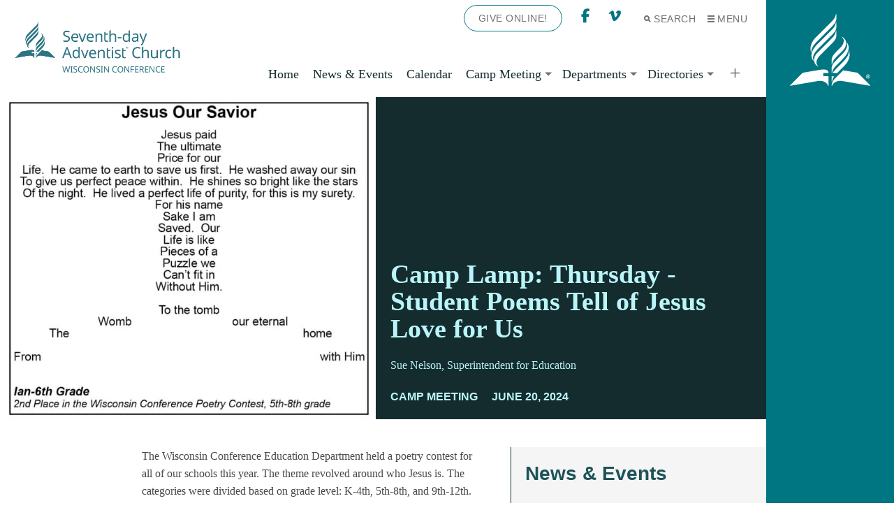

--- FILE ---
content_type: text/html; charset=UTF-8
request_url: https://wi.adventist.org/camp-lamp-thursday-student-poems-tell-of-jesus-love-for-us/
body_size: 19821
content:
<!doctype html><html class="u-theme--nad-nile" lang="en-US"><head><meta charset="UTF-8"><link rel="preconnect" href="https://fonts.gstatic.com/" crossorigin /><meta http-equiv="x-ua-compatible" content="ie=edge"><meta name="viewport" content="width=device-width, initial-scale=1"><title>Camp Lamp: Thursday &#8211; Student Poems Tell of Jesus Love for Us &#8211; Wisconsin Conference of Seventh-day Adventists</title><meta name='robots' content='max-image-preview:large' /><link rel='dns-prefetch' href='//cdn.usefathom.com' /><link rel="alternate" title="oEmbed (JSON)" type="application/json+oembed" href="https://wi.adventist.org/wp-json/oembed/1.0/embed?url=https%3A%2F%2Fwi.adventist.org%2Fcamp-lamp-thursday-student-poems-tell-of-jesus-love-for-us%2F" /><link rel="alternate" title="oEmbed (XML)" type="text/xml+oembed" href="https://wi.adventist.org/wp-json/oembed/1.0/embed?url=https%3A%2F%2Fwi.adventist.org%2Fcamp-lamp-thursday-student-poems-tell-of-jesus-love-for-us%2F&#038;format=xml" /><style id='wp-img-auto-sizes-contain-inline-css'>img:is([sizes=auto i],[sizes^="auto," i]){contain-intrinsic-size:3000px 1500px}</style> <script src="[data-uri]" defer></script><script data-optimized="1" src="https://wi.adventist.org/wp-content/plugins/litespeed-cache/assets/js/webfontloader.min.js" defer></script> <style id='wp-block-paragraph-inline-css'>.is-small-text{font-size:.875em}.is-regular-text{font-size:1em}.is-large-text{font-size:2.25em}.is-larger-text{font-size:3em}.has-drop-cap:not(:focus):first-letter{float:left;font-size:8.4em;font-style:normal;font-weight:100;line-height:.68;margin:.05em .1em 0 0;text-transform:uppercase}body.rtl .has-drop-cap:not(:focus):first-letter{float:none;margin-left:.1em}p.has-drop-cap.has-background{overflow:hidden}:root :where(p.has-background){padding:1.25em 2.375em}:where(p.has-text-color:not(.has-link-color)) a{color:inherit}p.has-text-align-left[style*="writing-mode:vertical-lr"],p.has-text-align-right[style*="writing-mode:vertical-rl"]{rotate:180deg}</style><style id='wp-block-heading-inline-css'>h1:where(.wp-block-heading).has-background,h2:where(.wp-block-heading).has-background,h3:where(.wp-block-heading).has-background,h4:where(.wp-block-heading).has-background,h5:where(.wp-block-heading).has-background,h6:where(.wp-block-heading).has-background{padding:1.25em 2.375em}h1.has-text-align-left[style*=writing-mode]:where([style*=vertical-lr]),h1.has-text-align-right[style*=writing-mode]:where([style*=vertical-rl]),h2.has-text-align-left[style*=writing-mode]:where([style*=vertical-lr]),h2.has-text-align-right[style*=writing-mode]:where([style*=vertical-rl]),h3.has-text-align-left[style*=writing-mode]:where([style*=vertical-lr]),h3.has-text-align-right[style*=writing-mode]:where([style*=vertical-rl]),h4.has-text-align-left[style*=writing-mode]:where([style*=vertical-lr]),h4.has-text-align-right[style*=writing-mode]:where([style*=vertical-rl]),h5.has-text-align-left[style*=writing-mode]:where([style*=vertical-lr]),h5.has-text-align-right[style*=writing-mode]:where([style*=vertical-rl]),h6.has-text-align-left[style*=writing-mode]:where([style*=vertical-lr]),h6.has-text-align-right[style*=writing-mode]:where([style*=vertical-rl]){rotate:180deg}</style><link data-optimized="1" rel='stylesheet' id='ugb-style-css-css' href='https://wi.adventist.org/wp-content/litespeed/css/1f926163be54e69600f5314c9e272cfd.css?ver=72cfd' media='all' /><link data-optimized="1" rel='stylesheet' id='ugb-style-css-responsive-css' href='https://wi.adventist.org/wp-content/litespeed/css/bd26c8da9a54140348c31b25a7a3a27f.css?ver=3a27f' media='all' /><style id='ugb-style-css-nodep-inline-css'>.stk--background-scheme--scheme-default-3{--stk-block-background-color:#0f0e17;--stk-heading-color:#fffffe;--stk-text-color:#fffffe;--stk-link-color:#f00069;--stk-accent-color:#f00069;--stk-subtitle-color:#f00069;--stk-button-background-color:#f00069;--stk-button-text-color:#fffffe;--stk-button-outline-color:#fffffe}.stk--container-scheme--scheme-default-3{--stk-container-background-color:#0f0e17;--stk-heading-color:#fffffe;--stk-text-color:#fffffe;--stk-link-color:#f00069;--stk-accent-color:#f00069;--stk-subtitle-color:#f00069;--stk-button-background-color:#f00069;--stk-button-text-color:#fffffe;--stk-button-outline-color:#fffffe}:root{--stk--preset--font-size--small:var(--wp--preset--font-size--small);--stk--preset--font-size--medium:var(--wp--preset--font-size--medium);--stk--preset--font-size--large:var(--wp--preset--font-size--large);--stk--preset--font-size--x-large:var(--wp--preset--font-size--x-large);--stk--preset--spacing--20:var(--wp--preset--spacing--20);--stk--preset--spacing--30:var(--wp--preset--spacing--30);--stk--preset--spacing--40:var(--wp--preset--spacing--40);--stk--preset--spacing--50:var(--wp--preset--spacing--50);--stk--preset--spacing--60:var(--wp--preset--spacing--60);--stk--preset--spacing--70:var(--wp--preset--spacing--70);--stk--preset--spacing--80:var(--wp--preset--spacing--80)}</style><style id='wp-block-group-inline-css'>.wp-block-group{box-sizing:border-box}:where(.wp-block-group.wp-block-group-is-layout-constrained){position:relative}</style><style id='wp-block-group-theme-inline-css'>:where(.wp-block-group.has-background){padding:1.25em 2.375em}</style><link data-optimized="1" rel='stylesheet' id='wp-block-library-css' href='https://wi.adventist.org/wp-content/litespeed/css/efc0c55da2bda084cba8577d53d0728a.css?ver=0728a' media='all' /><style id='global-styles-inline-css'>:root{--wp--preset--aspect-ratio--square:1;--wp--preset--aspect-ratio--4-3:4/3;--wp--preset--aspect-ratio--3-4:3/4;--wp--preset--aspect-ratio--3-2:3/2;--wp--preset--aspect-ratio--2-3:2/3;--wp--preset--aspect-ratio--16-9:16/9;--wp--preset--aspect-ratio--9-16:9/16;--wp--preset--color--black:#000000;--wp--preset--color--cyan-bluish-gray:#abb8c3;--wp--preset--color--white:#ffffff;--wp--preset--color--pale-pink:#f78da7;--wp--preset--color--vivid-red:#cf2e2e;--wp--preset--color--luminous-vivid-orange:#ff6900;--wp--preset--color--luminous-vivid-amber:#fcb900;--wp--preset--color--light-green-cyan:#7bdcb5;--wp--preset--color--vivid-green-cyan:#00d084;--wp--preset--color--pale-cyan-blue:#8ed1fc;--wp--preset--color--vivid-cyan-blue:#0693e3;--wp--preset--color--vivid-purple:#9b51e0;--wp--preset--color--darker:#142c2e;--wp--preset--color--dark:#1d5358;--wp--preset--color--primary:#007682;--wp--preset--color--light:#76effa;--wp--preset--color--lighter:#baf5fa;--wp--preset--color--dark-gray:#7e7f80;--wp--preset--color--gray:#bdbfbf;--wp--preset--color--light-gray:#f2f5f5;--wp--preset--gradient--vivid-cyan-blue-to-vivid-purple:linear-gradient(135deg,rgb(6,147,227) 0%,rgb(155,81,224) 100%);--wp--preset--gradient--light-green-cyan-to-vivid-green-cyan:linear-gradient(135deg,rgb(122,220,180) 0%,rgb(0,208,130) 100%);--wp--preset--gradient--luminous-vivid-amber-to-luminous-vivid-orange:linear-gradient(135deg,rgb(252,185,0) 0%,rgb(255,105,0) 100%);--wp--preset--gradient--luminous-vivid-orange-to-vivid-red:linear-gradient(135deg,rgb(255,105,0) 0%,rgb(207,46,46) 100%);--wp--preset--gradient--very-light-gray-to-cyan-bluish-gray:linear-gradient(135deg,rgb(238,238,238) 0%,rgb(169,184,195) 100%);--wp--preset--gradient--cool-to-warm-spectrum:linear-gradient(135deg,rgb(74,234,220) 0%,rgb(151,120,209) 20%,rgb(207,42,186) 40%,rgb(238,44,130) 60%,rgb(251,105,98) 80%,rgb(254,248,76) 100%);--wp--preset--gradient--blush-light-purple:linear-gradient(135deg,rgb(255,206,236) 0%,rgb(152,150,240) 100%);--wp--preset--gradient--blush-bordeaux:linear-gradient(135deg,rgb(254,205,165) 0%,rgb(254,45,45) 50%,rgb(107,0,62) 100%);--wp--preset--gradient--luminous-dusk:linear-gradient(135deg,rgb(255,203,112) 0%,rgb(199,81,192) 50%,rgb(65,88,208) 100%);--wp--preset--gradient--pale-ocean:linear-gradient(135deg,rgb(255,245,203) 0%,rgb(182,227,212) 50%,rgb(51,167,181) 100%);--wp--preset--gradient--electric-grass:linear-gradient(135deg,rgb(202,248,128) 0%,rgb(113,206,126) 100%);--wp--preset--gradient--midnight:linear-gradient(135deg,rgb(2,3,129) 0%,rgb(40,116,252) 100%);--wp--preset--font-size--small:13px;--wp--preset--font-size--medium:20px;--wp--preset--font-size--large:36px;--wp--preset--font-size--x-large:42px;--wp--preset--spacing--20:0.44rem;--wp--preset--spacing--30:0.67rem;--wp--preset--spacing--40:1rem;--wp--preset--spacing--50:1.5rem;--wp--preset--spacing--60:2.25rem;--wp--preset--spacing--70:3.38rem;--wp--preset--spacing--80:5.06rem;--wp--preset--shadow--natural:6px 6px 9px rgba(0, 0, 0, 0.2);--wp--preset--shadow--deep:12px 12px 50px rgba(0, 0, 0, 0.4);--wp--preset--shadow--sharp:6px 6px 0px rgba(0, 0, 0, 0.2);--wp--preset--shadow--outlined:6px 6px 0px -3px rgb(255, 255, 255), 6px 6px rgb(0, 0, 0);--wp--preset--shadow--crisp:6px 6px 0px rgb(0, 0, 0)}:where(body){margin:0}.wp-site-blocks>.alignleft{float:left;margin-right:2em}.wp-site-blocks>.alignright{float:right;margin-left:2em}.wp-site-blocks>.aligncenter{justify-content:center;margin-left:auto;margin-right:auto}:where(.is-layout-flex){gap:.5em}:where(.is-layout-grid){gap:.5em}.is-layout-flow>.alignleft{float:left;margin-inline-start:0;margin-inline-end:2em}.is-layout-flow>.alignright{float:right;margin-inline-start:2em;margin-inline-end:0}.is-layout-flow>.aligncenter{margin-left:auto!important;margin-right:auto!important}.is-layout-constrained>.alignleft{float:left;margin-inline-start:0;margin-inline-end:2em}.is-layout-constrained>.alignright{float:right;margin-inline-start:2em;margin-inline-end:0}.is-layout-constrained>.aligncenter{margin-left:auto!important;margin-right:auto!important}.is-layout-constrained>:where(:not(.alignleft):not(.alignright):not(.alignfull)){margin-left:auto!important;margin-right:auto!important}body .is-layout-flex{display:flex}.is-layout-flex{flex-wrap:wrap;align-items:center}.is-layout-flex>:is(*,div){margin:0}body .is-layout-grid{display:grid}.is-layout-grid>:is(*,div){margin:0}body{padding-top:0;padding-right:0;padding-bottom:0;padding-left:0}a:where(:not(.wp-element-button)){text-decoration:underline}:root :where(.wp-element-button,.wp-block-button__link){background-color:#32373c;border-width:0;color:#fff;font-family:inherit;font-size:inherit;font-style:inherit;font-weight:inherit;letter-spacing:inherit;line-height:inherit;padding-top:calc(0.667em + 2px);padding-right:calc(1.333em + 2px);padding-bottom:calc(0.667em + 2px);padding-left:calc(1.333em + 2px);text-decoration:none;text-transform:inherit}.has-black-color{color:var(--wp--preset--color--black)!important}.has-cyan-bluish-gray-color{color:var(--wp--preset--color--cyan-bluish-gray)!important}.has-white-color{color:var(--wp--preset--color--white)!important}.has-pale-pink-color{color:var(--wp--preset--color--pale-pink)!important}.has-vivid-red-color{color:var(--wp--preset--color--vivid-red)!important}.has-luminous-vivid-orange-color{color:var(--wp--preset--color--luminous-vivid-orange)!important}.has-luminous-vivid-amber-color{color:var(--wp--preset--color--luminous-vivid-amber)!important}.has-light-green-cyan-color{color:var(--wp--preset--color--light-green-cyan)!important}.has-vivid-green-cyan-color{color:var(--wp--preset--color--vivid-green-cyan)!important}.has-pale-cyan-blue-color{color:var(--wp--preset--color--pale-cyan-blue)!important}.has-vivid-cyan-blue-color{color:var(--wp--preset--color--vivid-cyan-blue)!important}.has-vivid-purple-color{color:var(--wp--preset--color--vivid-purple)!important}.has-darker-color{color:var(--wp--preset--color--darker)!important}.has-dark-color{color:var(--wp--preset--color--dark)!important}.has-primary-color{color:var(--wp--preset--color--primary)!important}.has-light-color{color:var(--wp--preset--color--light)!important}.has-lighter-color{color:var(--wp--preset--color--lighter)!important}.has-dark-gray-color{color:var(--wp--preset--color--dark-gray)!important}.has-gray-color{color:var(--wp--preset--color--gray)!important}.has-light-gray-color{color:var(--wp--preset--color--light-gray)!important}.has-black-background-color{background-color:var(--wp--preset--color--black)!important}.has-cyan-bluish-gray-background-color{background-color:var(--wp--preset--color--cyan-bluish-gray)!important}.has-white-background-color{background-color:var(--wp--preset--color--white)!important}.has-pale-pink-background-color{background-color:var(--wp--preset--color--pale-pink)!important}.has-vivid-red-background-color{background-color:var(--wp--preset--color--vivid-red)!important}.has-luminous-vivid-orange-background-color{background-color:var(--wp--preset--color--luminous-vivid-orange)!important}.has-luminous-vivid-amber-background-color{background-color:var(--wp--preset--color--luminous-vivid-amber)!important}.has-light-green-cyan-background-color{background-color:var(--wp--preset--color--light-green-cyan)!important}.has-vivid-green-cyan-background-color{background-color:var(--wp--preset--color--vivid-green-cyan)!important}.has-pale-cyan-blue-background-color{background-color:var(--wp--preset--color--pale-cyan-blue)!important}.has-vivid-cyan-blue-background-color{background-color:var(--wp--preset--color--vivid-cyan-blue)!important}.has-vivid-purple-background-color{background-color:var(--wp--preset--color--vivid-purple)!important}.has-darker-background-color{background-color:var(--wp--preset--color--darker)!important}.has-dark-background-color{background-color:var(--wp--preset--color--dark)!important}.has-primary-background-color{background-color:var(--wp--preset--color--primary)!important}.has-light-background-color{background-color:var(--wp--preset--color--light)!important}.has-lighter-background-color{background-color:var(--wp--preset--color--lighter)!important}.has-dark-gray-background-color{background-color:var(--wp--preset--color--dark-gray)!important}.has-gray-background-color{background-color:var(--wp--preset--color--gray)!important}.has-light-gray-background-color{background-color:var(--wp--preset--color--light-gray)!important}.has-black-border-color{border-color:var(--wp--preset--color--black)!important}.has-cyan-bluish-gray-border-color{border-color:var(--wp--preset--color--cyan-bluish-gray)!important}.has-white-border-color{border-color:var(--wp--preset--color--white)!important}.has-pale-pink-border-color{border-color:var(--wp--preset--color--pale-pink)!important}.has-vivid-red-border-color{border-color:var(--wp--preset--color--vivid-red)!important}.has-luminous-vivid-orange-border-color{border-color:var(--wp--preset--color--luminous-vivid-orange)!important}.has-luminous-vivid-amber-border-color{border-color:var(--wp--preset--color--luminous-vivid-amber)!important}.has-light-green-cyan-border-color{border-color:var(--wp--preset--color--light-green-cyan)!important}.has-vivid-green-cyan-border-color{border-color:var(--wp--preset--color--vivid-green-cyan)!important}.has-pale-cyan-blue-border-color{border-color:var(--wp--preset--color--pale-cyan-blue)!important}.has-vivid-cyan-blue-border-color{border-color:var(--wp--preset--color--vivid-cyan-blue)!important}.has-vivid-purple-border-color{border-color:var(--wp--preset--color--vivid-purple)!important}.has-darker-border-color{border-color:var(--wp--preset--color--darker)!important}.has-dark-border-color{border-color:var(--wp--preset--color--dark)!important}.has-primary-border-color{border-color:var(--wp--preset--color--primary)!important}.has-light-border-color{border-color:var(--wp--preset--color--light)!important}.has-lighter-border-color{border-color:var(--wp--preset--color--lighter)!important}.has-dark-gray-border-color{border-color:var(--wp--preset--color--dark-gray)!important}.has-gray-border-color{border-color:var(--wp--preset--color--gray)!important}.has-light-gray-border-color{border-color:var(--wp--preset--color--light-gray)!important}.has-vivid-cyan-blue-to-vivid-purple-gradient-background{background:var(--wp--preset--gradient--vivid-cyan-blue-to-vivid-purple)!important}.has-light-green-cyan-to-vivid-green-cyan-gradient-background{background:var(--wp--preset--gradient--light-green-cyan-to-vivid-green-cyan)!important}.has-luminous-vivid-amber-to-luminous-vivid-orange-gradient-background{background:var(--wp--preset--gradient--luminous-vivid-amber-to-luminous-vivid-orange)!important}.has-luminous-vivid-orange-to-vivid-red-gradient-background{background:var(--wp--preset--gradient--luminous-vivid-orange-to-vivid-red)!important}.has-very-light-gray-to-cyan-bluish-gray-gradient-background{background:var(--wp--preset--gradient--very-light-gray-to-cyan-bluish-gray)!important}.has-cool-to-warm-spectrum-gradient-background{background:var(--wp--preset--gradient--cool-to-warm-spectrum)!important}.has-blush-light-purple-gradient-background{background:var(--wp--preset--gradient--blush-light-purple)!important}.has-blush-bordeaux-gradient-background{background:var(--wp--preset--gradient--blush-bordeaux)!important}.has-luminous-dusk-gradient-background{background:var(--wp--preset--gradient--luminous-dusk)!important}.has-pale-ocean-gradient-background{background:var(--wp--preset--gradient--pale-ocean)!important}.has-electric-grass-gradient-background{background:var(--wp--preset--gradient--electric-grass)!important}.has-midnight-gradient-background{background:var(--wp--preset--gradient--midnight)!important}.has-small-font-size{font-size:var(--wp--preset--font-size--small)!important}.has-medium-font-size{font-size:var(--wp--preset--font-size--medium)!important}.has-large-font-size{font-size:var(--wp--preset--font-size--large)!important}.has-x-large-font-size{font-size:var(--wp--preset--font-size--x-large)!important}</style><style id='core-block-supports-inline-css'>.wp-elements-9fb38a7371aab63ca5e3fd3704e0299e a:where(:not(.wp-element-button)){color:var(--wp--preset--color--dark)}</style><link data-optimized="1" rel='stylesheet' id='alps_builder-css' href='https://wi.adventist.org/wp-content/litespeed/css/21a1fb2bb88ba544a7ce692661828367.css?ver=28367' media='all' /><link data-optimized="1" rel='stylesheet' id='profile-css' href='https://wi.adventist.org/wp-content/litespeed/css/783cf368ecdc3334d5ad2d5cf136fdb2.css?ver=6fdb2' media='all' /><link data-optimized="1" rel='stylesheet' id='responsive-lightbox-swipebox-css' href='https://wi.adventist.org/wp-content/litespeed/css/ebb23e73f8b4fe30c4bf59b9c929acfe.css?ver=9acfe' media='all' /><link data-optimized="1" rel='stylesheet' id='app/0-css' href='https://wi.adventist.org/wp-content/litespeed/css/2942d8cf6499de7c1e492e54b1ff83c1.css?ver=f83c1' media='all' /><link data-optimized="1" rel='stylesheet' id='chld_thm_cfg_child-css' href='https://wi.adventist.org/wp-content/litespeed/css/a8c54997be6023d0902509df7f62c744.css?ver=2c744' media='all' /> <script src="https://wi.adventist.org/wp-includes/js/jquery/jquery.min.js" id="jquery-core-js"></script> <script data-optimized="1" src="https://wi.adventist.org/wp-content/litespeed/js/6858926cb32aceaf0665ef0271d103e6.js?ver=103e6" id="jquery-migrate-js" defer data-deferred="1"></script> <script src="https://cdn.usefathom.com/script.js" id="fathom-snippet-js" defer data-wp-strategy="defer" data-site="QYZVQQFD"   data-no-minify></script> <script data-optimized="1" src="https://wi.adventist.org/wp-content/litespeed/js/b2a1e0a71b07213184dbb9f3bde21d26.js?ver=21d26" id="dompurify-js" defer data-deferred="1"></script> <script data-optimized="1" id="responsive-lightbox-sanitizer-js-before" src="[data-uri]" defer></script> <script data-optimized="1" src="https://wi.adventist.org/wp-content/litespeed/js/30af9fe02e6d0078947b22175487bff7.js?ver=7bff7" id="responsive-lightbox-sanitizer-js" defer data-deferred="1"></script> <script data-optimized="1" src="https://wi.adventist.org/wp-content/litespeed/js/c5209d8a558d95141b199e4a3ee92e7b.js?ver=92e7b" id="responsive-lightbox-swipebox-js" defer data-deferred="1"></script> <script data-optimized="1" src="https://wi.adventist.org/wp-content/litespeed/js/214d2e726dd90df783dbc500283cb5d1.js?ver=cb5d1" id="underscore-js" defer data-deferred="1"></script> <script data-optimized="1" src="https://wi.adventist.org/wp-content/litespeed/js/b9bd3ac711698b8e50e16593eeba06ff.js?ver=a06ff" id="responsive-lightbox-infinite-scroll-js" defer data-deferred="1"></script> <script data-optimized="1" id="responsive-lightbox-js-before" src="[data-uri]" defer></script> <script data-optimized="1" src="https://wi.adventist.org/wp-content/litespeed/js/d5e130a91457b2301bb114adf077f1bf.js?ver=7f1bf" id="responsive-lightbox-js" defer data-deferred="1"></script> <link rel="https://api.w.org/" href="https://wi.adventist.org/wp-json/" /><link rel="alternate" title="JSON" type="application/json" href="https://wi.adventist.org/wp-json/wp/v2/posts/77294" /><link rel="canonical" href="https://wi.adventist.org/camp-lamp-thursday-student-poems-tell-of-jesus-love-for-us/" /><link rel='shortlink' href='https://wi.adventist.org/?p=77294' /><link data-optimized="1" rel="stylesheet" href="https://wi.adventist.org/wp-content/litespeed/css/ef4087e2fa594412ed29130f5be020e5.css?ver=020e5" /> <script data-optimized="1" defer src="https://wi.adventist.org/wp-content/litespeed/js/0f489ca444fac93af796976558b1724a.js?ver=1724a"></script> <style class="wpcode-css-snippet">.acf-post-object-block{display:flex;flex-direction:row;column-gap:20px;row-gap:20px}.acf-post-object-block .profile{width:100%;max-width:270px}.acf-post-object-block .profile .profile-thumbnail{position:relative}.acf-post-object-block .profile .profile-thumbnail>a{display:block;height:300px}.acf-post-object-block .profile .profile-thumbnail>a.default_img{min-width:100%;height:300px;background:#142c2e;color:#fff;display:flex;align-items:center;justify-content:center}.acf-post-object-block .profile .profile-thumbnail>a.default_img span.material-symbols-outlined{font-size:100px}.acf-post-object-block .profile .profile-thumbnail>a img{width:100%;height:100%;display:block;-o-object-fit:cover;object-fit:cover}.acf-post-object-block .profile .profile-thumbnail .profile-quick-links{position:absolute;right:20px;bottom:-25px;display:flex;justify-content:end;-moz-column-gap:10px;column-gap:10px;width:100%}.acf-post-object-block .profile .profile-thumbnail .profile-quick-links a{display:flex;width:50px;height:50px;align-items:center;justify-content:center;background:#142c2e;color:#fff;border-radius:50px}.acf-post-object-block .profile h4.profile-title{font-size:24px;margin-bottom:10px;margin-top:40px;font-weight:600}.acf-post-object-block .profile h6.profile-position{font-size:18px}</style><style id="uagb-style-conditional-extension">@media (min-width:1025px){body .uag-hide-desktop.uagb-google-map__wrap,body .uag-hide-desktop{display:none!important}}@media (min-width:768px) and (max-width:1024px){body .uag-hide-tab.uagb-google-map__wrap,body .uag-hide-tab{display:none!important}}@media (max-width:767px){body .uag-hide-mob.uagb-google-map__wrap,body .uag-hide-mob{display:none!important}}</style><style id="uagb-style-frontend-77294">.uag-blocks-common-selector{z-index:var(--z-index-desktop)!important}@media (max-width:976px){.uag-blocks-common-selector{z-index:var(--z-index-tablet)!important}}@media (max-width:767px){.uag-blocks-common-selector{z-index:var(--z-index-mobile)!important}}</style><link rel="icon" href="https://wi.adventist.org/wp-content/uploads/2024/07/WI-SDA-Favicon-512px-150x150.png" sizes="32x32" /><link rel="icon" href="https://wi.adventist.org/wp-content/uploads/2024/07/WI-SDA-Favicon-512px-300x300.png" sizes="192x192" /><link rel="apple-touch-icon" href="https://wi.adventist.org/wp-content/uploads/2024/07/WI-SDA-Favicon-512px-300x300.png" /><meta name="msapplication-TileImage" content="https://wi.adventist.org/wp-content/uploads/2024/07/WI-SDA-Favicon-512px-300x300.png" /><style id="wp-custom-css">.wp-block-table table th{font-size:20px}.wp-block-table table td{font-size:16px}.wp-block-table table td a{text-decoration:none}.wp-block-table thead{background:#EFC94C;border-bottom:1px solid}.uagb-post-grid .uagb-post__image img{display:block;width:100%;height:300px!important;max-width:100%;object-fit:cover}.slick-arrow svg path{fill:#1d5358!important}.fa-brands,.fab{font-family:"Font Awesome 6 Brands"!important}.fa-brands{font-size:20px!important;color:transparent!important}.fa-brands::before{color:#007682}.me-5{margin-right:20px}.c-sidebar a{text-decoration:none!important}.c-footer__heading{margin-bottom:16px}.wi-address{position:relative;padding-left:20px}.wi-address i{position:absolute;left:0;top:2px}.wi-phone{position:relative;padding-left:20px}.wi-phone i{position:absolute;left:0;top:2px}.profile-list{display:flex;flex-wrap:wrap;column-gap:20px;row-gap:20px}.profile-list .profile{width:100%;max-width:270px}.profile-list .profile .profile-thumbnail{position:relative}.profile-list .profile .profile-thumbnail>a{display:block;height:300px}.profile-list .profile .profile-thumbnail>a img{width:100%;height:100%;display:block;-o-object-fit:cover;object-fit:cover}.profile-list .profile .profile-thumbnail .profile-quick-links{position:absolute;right:20px;bottom:-25px;display:flex;justify-content:end;-moz-column-gap:10px;column-gap:10px;width:100%}.profile-list .profile .profile-thumbnail .profile-quick-links a{display:flex;width:50px;height:50px;align-items:center;justify-content:center;background:#142c2e;color:#fff;border-radius:50px}.profile-list .profile h4.profile-title{font-size:24px;margin-bottom:10px;margin-top:40px;font-weight:600}.profile-list .profile h6.profile-position{font-size:18px}.icon_equal_list .uagb-icon-list__label{max-width:calc(100% - 30px)}.icon_equal_list .uagb-icon-list__source-wrap{width:20px}.icon_equal_list .uagb-icon-list__source-wrap{margin-top:6px}@media only screen and (min-width:992px) and (max-width:1441px){.custom-grid-colored,.custom-grid-boxes{flex-wrap:wrap!important}.custom-grid-colored .wp-block-uagb-container{max-width:50%!important}.custom-grid-boxes{row-gap:24px!important}}@media only screen and (min-width:768px){.l-grid--7-col .l-grid-item--l--1-col{width:calc((100vw / 7) * 3 - 0.01px)!important}}@media only screen and (max-width:992px){.c-footer__primary-nav{order:1!important;margin-bottom:1.875rem;margin-top:0!important}.c-footer__description{order:2!important}ul.accordion-list li .accordion-content{display:grid;grid-template-columns:repeat(2,1fr);-moz-column-gap:20px;column-gap:20px;row-gap:20px}}@media only screen and (max-width:500px){ul.accordion-list li .accordion-content{display:grid;grid-template-columns:repeat(1,1fr);-moz-column-gap:20px;column-gap:20px;row-gap:20px}.wp-block-uagb-icon-list.uagb-block-2fed68c1.wp-block-uagb-icon-list .wp-block-uagb-icon-list-child:first-child{width:100%}.uagb-icon-list__wrap{flex-direction:column!important;justify-content:flex-start!important;align-items:flex-start!important}}</style><link rel="shortcut icon" href="https://wi.adventist.org/wp-content/themes/alps-wordpress-v3/assets/images/favicon--nad-nile.png"><link rel="application/font-sfnt" href="https://wi.adventist.org/wp-content/themes/alps-wordpress-v3/assets/fonts/noto-sans/NotoSans-Italic.ttf"><link rel="application/font-sfnt" href="https://wi.adventist.org/wp-content/themes/alps-wordpress-v3/assets/fonts/noto-sans/NotoSans-Regular.ttf"><link rel="application/font-sfnt" href="https://wi.adventist.org/wp-content/themes/alps-wordpress-v3/assets/fonts/noto-sans/NotoSans-Bold.ttf"><link rel="application/font-sfnt" href="https://wi.adventist.org/wp-content/themes/alps-wordpress-v3/assets/fonts/noto-sans/NotoSans-BoldItalic.ttf"><link rel="application/font-sfnt" href="https://wi.adventist.org/wp-content/themes/alps-wordpress-v3/assets/fonts/noto-serif/NotoSerif-Italic.ttf"><link rel="application/font-sfnt" href="https://wi.adventist.org/wp-content/themes/alps-wordpress-v3/assets/fonts/noto-serif/NotoSerif-Regular.ttf"><link rel="application/font-sfnt" href="https://wi.adventist.org/wp-content/themes/alps-wordpress-v3/assets/fonts/noto-serif/NotoSerif-BoldItalic.ttf"><link rel="application/font-sfnt" href="https://wi.adventist.org/wp-content/themes/alps-wordpress-v3/assets/fonts/noto-serif/NotoSerif-Italic.ttf"><link data-optimized="1" rel="stylesheet" type="text/css" href="https://wi.adventist.org/wp-content/litespeed/css/131e806abde071a5f1e0254628a40ccb.css?ver=40ccb" media="all"> <script data-optimized="1" src="https://wi.adventist.org/wp-content/litespeed/js/2d69fd580d4fd4618aa8ee84d92f2d71.js?ver=f2d71" type="text/javascript" defer data-deferred="1"></script> </head><body class="wp-singular post-template-default single single-post postid-77294 single-format-standard wp-embed-responsive wp-theme-alps-wordpress-v3 wp-child-theme-alps-wordpress-v3-child body has-sidebar has-sidebar--pages has-sidebar has-sidebar--posts camp-lamp-thursday-student-poems-tell-of-jesus-love-for-us"><div class="l-wrap"><div class="l-wrap__content l-content" role="document"><header class="c-header" role="banner" id="header"><div class="c-header--inner"><div class="c-header__nav-secondary"><nav class="c-secondary-nav" role="navigation"><ul class="c-secondary-nav__list"><li class="c-secondary-nav__list-item">
<a href="https://adventistgiving.org/#/org/ANFIII/envelope/start" class="c-secondary-nav__link u-font--secondary-nav u-color--gray u-theme--link-hover--base header-btn" target="_blank">Give Online!</a></li><li class="c-secondary-nav__list-item">
<a href="https://www.facebook.com/WI.Adventist" class="c-secondary-nav__link u-font--secondary-nav u-color--gray u-theme--link-hover--base fa-brands fa-facebook-f" target="_blank">F</a></li><li class="c-secondary-nav__list-item">
<a href="https://vimeo.com/wisconsinconference" class="c-secondary-nav__link u-font--secondary-nav u-color--gray u-theme--link-hover--base fa-brands fa-vimeo-v" target="_blank">V</a></li><li class="c-secondary-nav__list-item c-secondary-nav__list-item__toggle js-toggle-menu js-toggle-search is-priority">
<a href="#" class="c-secondary-nav__link u-font--secondary-nav u-color--gray u-theme--link-hover--base">
<span class="u-icon u-icon--xs u-path-fill--gray"><svg xmlns="http://www.w3.org/2000/svg" viewBox="0 0 10 10"><title>Search</title><path d="M9.91,8.5,7.43,6A4,4,0,1,0,4,8a4,4,0,0,0,2-.57L8.5,9.91ZM2,4A2,2,0,1,1,4,6,2,2,0,0,1,2,4Z" fill="#777"/></svg>
</span>Search
</a></li><li class="c-secondary-nav__list-item c-secondary-nav__list-item__toggle js-toggle-menu is-priority">
<a href="#" class="c-secondary-nav__link u-font--secondary-nav u-color--gray u-theme--link-hover--base">
<span class="u-icon u-icon--xs u-path-fill--gray"><svg xmlns="http://www.w3.org/2000/svg" viewBox="0 0 10 10"><title>Menu</title><path d="M0,0H10V2H0ZM0,10H10V8H0ZM0,6H10V4H0Z" fill="#9b9b9b"/></svg>
</span>Menu
</a></li></ul></nav></div><div class="c-header__logo c-logo">
<a href="https://wi.adventist.org" class="c-logo__link u-theme--path-fill--base">
<img data-lazyloaded="1" data-placeholder-resp="930x367" src="[data-uri]" width="930" height="367" class="style-svg" data-src="https://wi.adventist.org/wp-content/uploads/2024/05/White-Logo-Sm2-e1715655415691.png" alt=""><noscript><img width="930" height="367" class="style-svg" src="https://wi.adventist.org/wp-content/uploads/2024/05/White-Logo-Sm2-e1715655415691.png" alt=""></noscript>
</a></div><div class="c-header__nav-primary"><nav class="c-primary-nav c-priority-nav" role="navigation"><ul class="c-primary-nav__list c-priority-nav__list"><li class="c-primary-nav__list-item">
<a href="https://wi.adventist.org/" class="c-primary-nav__link u-font--primary-nav u-color--gray--dark u-theme--link-hover--base u-theme--border-color--base ">Home</a></li><li class="c-primary-nav__list-item">
<a href="https://wi.adventist.org/news-events-2/" class="c-primary-nav__link u-font--primary-nav u-color--gray--dark u-theme--link-hover--base u-theme--border-color--base ">News &#038; Events</a></li><li class="c-primary-nav__list-item">
<a href="https://wi.adventist.org/calendar/" class="c-primary-nav__link u-font--primary-nav u-color--gray--dark u-theme--link-hover--base u-theme--border-color--base ">Calendar</a></li><li class="c-primary-nav__list-item has-subnav">
<a href="#" class="c-primary-nav__link u-font--primary-nav u-color--gray--dark u-theme--link-hover--base u-theme--border-color--base ">Camp Meeting</a>
<span class="c-primary-nav__arrow c-subnav__arrow o-arrow--down u-path-fill--gray"></span><ul class="c-primary-nav__subnav c-subnav"><li class="c-primary-nav__subnav__list-item c-subnav__list-item u-background-color--gray--light u-theme--border-color--dark">
<a href="https://wi.adventist.org/camp-meeting/" class="c-primary-nav__subnav__link c-subnav__link u-color--gray--dark u-theme--link-hover--base ">Camp Meeting Information</a></li><li class="c-primary-nav__subnav__list-item c-subnav__list-item u-background-color--gray--light u-theme--border-color--dark">
<a href="https://wi.adventist.org/camp-meeting/camp-meeting-reservation-information/" class="c-primary-nav__subnav__link c-subnav__link u-color--gray--dark u-theme--link-hover--base ">Camp Meeting Reservation Information</a></li><li class="c-primary-nav__subnav__list-item c-subnav__list-item u-background-color--gray--light u-theme--border-color--dark">
<a href="https://wi.adventist.org/camp-meeting/frequently-asked-questions/" class="c-primary-nav__subnav__link c-subnav__link u-color--gray--dark u-theme--link-hover--base ">Frequently Asked Questions</a></li><li class="c-primary-nav__subnav__list-item c-subnav__list-item u-background-color--gray--light u-theme--border-color--dark">
<a href="https://wi.adventist.org/camp-meeting/policies/" class="c-primary-nav__subnav__link c-subnav__link u-color--gray--dark u-theme--link-hover--base ">Policies</a></li><li class="c-primary-nav__subnav__list-item c-subnav__list-item u-background-color--gray--light u-theme--border-color--dark">
<a href="https://wi.adventist.org/camp-meeting/archive-cm-guidebook-and-camp-lamp/" class="c-primary-nav__subnav__link c-subnav__link u-color--gray--dark u-theme--link-hover--base ">Archive: Camp Meeting Guidebooks and Camp Lamps</a></li><li class="c-primary-nav__subnav__list-item c-subnav__list-item u-background-color--gray--light u-theme--border-color--dark">
<a href="https://wi.adventist.org/camp-meeting/archive-camp-meeting-videos/" class="c-primary-nav__subnav__link c-subnav__link u-color--gray--dark u-theme--link-hover--base ">Archive: Camp Meeting Videos</a></li><li class="c-primary-nav__subnav__list-item c-subnav__list-item u-background-color--gray--light u-theme--border-color--dark">
<a href="https://wi.adventist.org/camp-meeting/history-of-wisconsin-conference-camp-meeting/" class="c-primary-nav__subnav__link c-subnav__link u-color--gray--dark u-theme--link-hover--base ">History of Wisconsin Conference Camp Meeting</a></li></ul></li><li class="c-primary-nav__list-item has-subnav">
<a href="#" class="c-primary-nav__link u-font--primary-nav u-color--gray--dark u-theme--link-hover--base u-theme--border-color--base ">Departments</a>
<span class="c-primary-nav__arrow c-subnav__arrow o-arrow--down u-path-fill--gray"></span><ul class="c-primary-nav__subnav c-subnav"><li class="c-primary-nav__subnav__list-item c-subnav__list-item u-background-color--gray--light u-theme--border-color--dark">
<a href="https://wi.adventist.org/president-and-executive-secretary-treasurer/" class="c-primary-nav__subnav__link c-subnav__link u-color--gray--dark u-theme--link-hover--base ">President and Executive Secretary/Treasurer</a></li><li class="c-primary-nav__subnav__list-item c-subnav__list-item u-background-color--gray--light u-theme--border-color--dark">
<a href="https://wi.adventist.org/education/" class="c-primary-nav__subnav__link c-subnav__link u-color--gray--dark u-theme--link-hover--base ">Education</a></li><li class="c-primary-nav__subnav__list-item c-subnav__list-item u-background-color--gray--light u-theme--border-color--dark">
<a href="https://wi.adventist.org/ministerial/" class="c-primary-nav__subnav__link c-subnav__link u-color--gray--dark u-theme--link-hover--base ">Ministerial</a></li><li class="c-primary-nav__subnav__list-item c-subnav__list-item u-background-color--gray--light u-theme--border-color--dark">
<a href="https://wiadventistplannedgiving.org/" class="c-primary-nav__subnav__link c-subnav__link u-color--gray--dark u-theme--link-hover--base ">Planned Giving and Trust Services</a></li><li class="c-primary-nav__subnav__list-item c-subnav__list-item u-background-color--gray--light u-theme--border-color--dark">
<a href="https://wi.adventist.org/youth/" class="c-primary-nav__subnav__link c-subnav__link u-color--gray--dark u-theme--link-hover--base ">Youth</a></li></ul></li><li class="c-primary-nav__list-item has-subnav">
<a href="#" class="c-primary-nav__link u-font--primary-nav u-color--gray--dark u-theme--link-hover--base u-theme--border-color--base ">Directories</a>
<span class="c-primary-nav__arrow c-subnav__arrow o-arrow--down u-path-fill--gray"></span><ul class="c-primary-nav__subnav c-subnav"><li class="c-primary-nav__subnav__list-item c-subnav__list-item u-background-color--gray--light u-theme--border-color--dark">
<a href="https://wi.adventist.org/directory/" class="c-primary-nav__subnav__link c-subnav__link u-color--gray--dark u-theme--link-hover--base ">Directory</a></li><li class="c-primary-nav__subnav__list-item c-subnav__list-item u-background-color--gray--light u-theme--border-color--dark">
<a href="https://wi.adventist.org/find-a-church/" class="c-primary-nav__subnav__link c-subnav__link u-color--gray--dark u-theme--link-hover--base ">Find a Church</a></li><li class="c-primary-nav__subnav__list-item c-subnav__list-item u-background-color--gray--light u-theme--border-color--dark">
<a href="https://wi.adventist.org/find-a-school/" class="c-primary-nav__subnav__link c-subnav__link u-color--gray--dark u-theme--link-hover--base ">Find a School</a></li></ul></li><li class="c-primary-nav__list-item has-subnav">
<a href="#" class="c-primary-nav__link u-font--primary-nav u-color--gray--dark u-theme--link-hover--base u-theme--border-color--base ">Ministries</a>
<span class="c-primary-nav__arrow c-subnav__arrow o-arrow--down u-path-fill--gray"></span><ul class="c-primary-nav__subnav c-subnav"><li class="c-primary-nav__subnav__list-item c-subnav__list-item u-background-color--gray--light u-theme--border-color--dark">
<a href="https://wi.adventist.org/ministries/adventist-community-services/" class="c-primary-nav__subnav__link c-subnav__link u-color--gray--dark u-theme--link-hover--base ">Adventist Community Services</a></li><li class="c-primary-nav__subnav__list-item c-subnav__list-item u-background-color--gray--light u-theme--border-color--dark">
<a href="https://wi.adventist.org/ministries/childrens-ministries/" class="c-primary-nav__subnav__link c-subnav__link u-color--gray--dark u-theme--link-hover--base ">Children’s Ministries</a></li><li class="c-primary-nav__subnav__list-item c-subnav__list-item u-background-color--gray--light u-theme--border-color--dark">
<a href="https://wi.adventist.org/ministries/family-life-ministries/" class="c-primary-nav__subnav__link c-subnav__link u-color--gray--dark u-theme--link-hover--base ">Family Life Ministries</a></li><li class="c-primary-nav__subnav__list-item c-subnav__list-item u-background-color--gray--light u-theme--border-color--dark">
<a href="https://wi.adventist.org/ministries/health-ministries/" class="c-primary-nav__subnav__link c-subnav__link u-color--gray--dark u-theme--link-hover--base ">Health Ministries</a></li><li class="c-primary-nav__subnav__list-item c-subnav__list-item u-background-color--gray--light u-theme--border-color--dark">
<a href="https://wi.adventist.org/ministries/mens-ministries/" class="c-primary-nav__subnav__link c-subnav__link u-color--gray--dark u-theme--link-hover--base ">Men’s Ministries</a></li><li class="c-primary-nav__subnav__list-item c-subnav__list-item u-background-color--gray--light u-theme--border-color--dark">
<a href="https://wi.adventist.org/ministerio-hispano/" class="c-primary-nav__subnav__link c-subnav__link u-color--gray--dark u-theme--link-hover--base ">Ministerio Hispano</a></li><li class="c-primary-nav__subnav__list-item c-subnav__list-item u-background-color--gray--light u-theme--border-color--dark">
<a href="https://wi.adventist.org/ministries/prayer-ministries/" class="c-primary-nav__subnav__link c-subnav__link u-color--gray--dark u-theme--link-hover--base ">Prayer Ministries</a></li><li class="c-primary-nav__subnav__list-item c-subnav__list-item u-background-color--gray--light u-theme--border-color--dark">
<a href="https://www.wakonda.org/" class="c-primary-nav__subnav__link c-subnav__link u-color--gray--dark u-theme--link-hover--base ">Summer Camp/Camp Wakonda</a></li><li class="c-primary-nav__subnav__list-item c-subnav__list-item u-background-color--gray--light u-theme--border-color--dark">
<a href="https://wi.adventist.org/ministries/womens-ministries/" class="c-primary-nav__subnav__link c-subnav__link u-color--gray--dark u-theme--link-hover--base ">Women’s Ministries</a></li></ul></li><li class="c-primary-nav__list-item has-subnav">
<a href="#" class="c-primary-nav__link u-font--primary-nav u-color--gray--dark u-theme--link-hover--base u-theme--border-color--base ">More</a>
<span class="c-primary-nav__arrow c-subnav__arrow o-arrow--down u-path-fill--gray"></span><ul class="c-primary-nav__subnav c-subnav"><li class="c-primary-nav__subnav__list-item c-subnav__list-item u-background-color--gray--light u-theme--border-color--dark">
<a href="https://wi.adventist.org/clerk-resources/" class="c-primary-nav__subnav__link c-subnav__link u-color--gray--dark u-theme--link-hover--base ">Clerk Resources</a></li><li class="c-primary-nav__subnav__list-item c-subnav__list-item u-background-color--gray--light u-theme--border-color--dark">
<a href="https://wi.adventist.org/offering-schedule-sunset-calendar/" class="c-primary-nav__subnav__link c-subnav__link u-color--gray--dark u-theme--link-hover--base ">Offering Schedule &amp; Offering Bookmark</a></li><li class="c-primary-nav__subnav__list-item c-subnav__list-item u-background-color--gray--light u-theme--border-color--dark">
<a href="https://wi.adventist.org/lamp-letter-archive/" class="c-primary-nav__subnav__link c-subnav__link u-color--gray--dark u-theme--link-hover--base ">Lamp Letter Archive</a></li><li class="c-primary-nav__subnav__list-item c-subnav__list-item u-background-color--gray--light u-theme--border-color--dark">
<a href="https://wi.adventist.org/wisconsin-radio-stations/" class="c-primary-nav__subnav__link c-subnav__link u-color--gray--dark u-theme--link-hover--base ">Wisconsin Radio Stations</a></li></ul></li></ul></nav></div></div></header><div class="c-drawer l-grid l-grid--7-col"><div class="c-drawer__toggle js-toggle-parent u-theme--background-color-trans--darker"><div class="u-icon o-icon__close">
<span></span>
<span></span></div></div><div class="l-grid-wrap--6-of-7 l-grid-item--s--6-col c-drawer__container u-spacing u-theme--background-color--darker"><div class="c-drawer__search"><div class="c-search-drawer u-theme--dark u-theme--background-color--darker"><div class="c-search-drawer__filter c-filter c-filter-is-active"><form action="https://wi.adventist.org/" role="search" method="get" class="search-form c-filter__search"><fieldset>
<input type="search" value="" name="s" placeholder="Search..." class="search-form__input u-font--secondary--s u-theme--color--darker can-be--white" required />
<button class="search-form__submit is-vishidden">
<span class="is-vishidden">Submit</span>
</button></fieldset></form></div></div></div><div class="c-drawer__nav"><div class="c-drawer__nav-primary"><nav class="c-primary-nav c-priority-nav" role="navigation"><ul class="c-primary-nav__list c-priority-nav__list"><li class="c-primary-nav__list-item">
<a href="https://wi.adventist.org/" class="c-primary-nav__link u-font--primary-nav u-color--gray--dark u-theme--link-hover--base u-theme--border-color--base ">Home</a></li><li class="c-primary-nav__list-item">
<a href="https://wi.adventist.org/news-events-2/" class="c-primary-nav__link u-font--primary-nav u-color--gray--dark u-theme--link-hover--base u-theme--border-color--base ">News &#038; Events</a></li><li class="c-primary-nav__list-item">
<a href="https://wi.adventist.org/calendar/" class="c-primary-nav__link u-font--primary-nav u-color--gray--dark u-theme--link-hover--base u-theme--border-color--base ">Calendar</a></li><li class="c-primary-nav__list-item has-subnav">
<a href="#" class="c-primary-nav__link u-font--primary-nav u-color--gray--dark u-theme--link-hover--base u-theme--border-color--base ">Camp Meeting</a>
<span class="c-primary-nav__arrow c-subnav__arrow o-arrow--down u-path-fill--gray"></span><ul class="c-primary-nav__subnav c-subnav"><li class="c-primary-nav__subnav__list-item c-subnav__list-item u-background-color--gray--light u-theme--border-color--dark">
<a href="https://wi.adventist.org/camp-meeting/" class="c-primary-nav__subnav__link c-subnav__link u-color--gray--dark u-theme--link-hover--base ">Camp Meeting Information</a></li><li class="c-primary-nav__subnav__list-item c-subnav__list-item u-background-color--gray--light u-theme--border-color--dark">
<a href="https://wi.adventist.org/camp-meeting/camp-meeting-reservation-information/" class="c-primary-nav__subnav__link c-subnav__link u-color--gray--dark u-theme--link-hover--base ">Camp Meeting Reservation Information</a></li><li class="c-primary-nav__subnav__list-item c-subnav__list-item u-background-color--gray--light u-theme--border-color--dark">
<a href="https://wi.adventist.org/camp-meeting/frequently-asked-questions/" class="c-primary-nav__subnav__link c-subnav__link u-color--gray--dark u-theme--link-hover--base ">Frequently Asked Questions</a></li><li class="c-primary-nav__subnav__list-item c-subnav__list-item u-background-color--gray--light u-theme--border-color--dark">
<a href="https://wi.adventist.org/camp-meeting/policies/" class="c-primary-nav__subnav__link c-subnav__link u-color--gray--dark u-theme--link-hover--base ">Policies</a></li><li class="c-primary-nav__subnav__list-item c-subnav__list-item u-background-color--gray--light u-theme--border-color--dark">
<a href="https://wi.adventist.org/camp-meeting/archive-cm-guidebook-and-camp-lamp/" class="c-primary-nav__subnav__link c-subnav__link u-color--gray--dark u-theme--link-hover--base ">Archive: Camp Meeting Guidebooks and Camp Lamps</a></li><li class="c-primary-nav__subnav__list-item c-subnav__list-item u-background-color--gray--light u-theme--border-color--dark">
<a href="https://wi.adventist.org/camp-meeting/archive-camp-meeting-videos/" class="c-primary-nav__subnav__link c-subnav__link u-color--gray--dark u-theme--link-hover--base ">Archive: Camp Meeting Videos</a></li><li class="c-primary-nav__subnav__list-item c-subnav__list-item u-background-color--gray--light u-theme--border-color--dark">
<a href="https://wi.adventist.org/camp-meeting/history-of-wisconsin-conference-camp-meeting/" class="c-primary-nav__subnav__link c-subnav__link u-color--gray--dark u-theme--link-hover--base ">History of Wisconsin Conference Camp Meeting</a></li></ul></li><li class="c-primary-nav__list-item has-subnav">
<a href="#" class="c-primary-nav__link u-font--primary-nav u-color--gray--dark u-theme--link-hover--base u-theme--border-color--base ">Departments</a>
<span class="c-primary-nav__arrow c-subnav__arrow o-arrow--down u-path-fill--gray"></span><ul class="c-primary-nav__subnav c-subnav"><li class="c-primary-nav__subnav__list-item c-subnav__list-item u-background-color--gray--light u-theme--border-color--dark">
<a href="https://wi.adventist.org/president-and-executive-secretary-treasurer/" class="c-primary-nav__subnav__link c-subnav__link u-color--gray--dark u-theme--link-hover--base ">President and Executive Secretary/Treasurer</a></li><li class="c-primary-nav__subnav__list-item c-subnav__list-item u-background-color--gray--light u-theme--border-color--dark">
<a href="https://wi.adventist.org/education/" class="c-primary-nav__subnav__link c-subnav__link u-color--gray--dark u-theme--link-hover--base ">Education</a></li><li class="c-primary-nav__subnav__list-item c-subnav__list-item u-background-color--gray--light u-theme--border-color--dark">
<a href="https://wi.adventist.org/ministerial/" class="c-primary-nav__subnav__link c-subnav__link u-color--gray--dark u-theme--link-hover--base ">Ministerial</a></li><li class="c-primary-nav__subnav__list-item c-subnav__list-item u-background-color--gray--light u-theme--border-color--dark">
<a href="https://wiadventistplannedgiving.org/" class="c-primary-nav__subnav__link c-subnav__link u-color--gray--dark u-theme--link-hover--base ">Planned Giving and Trust Services</a></li><li class="c-primary-nav__subnav__list-item c-subnav__list-item u-background-color--gray--light u-theme--border-color--dark">
<a href="https://wi.adventist.org/youth/" class="c-primary-nav__subnav__link c-subnav__link u-color--gray--dark u-theme--link-hover--base ">Youth</a></li></ul></li><li class="c-primary-nav__list-item has-subnav">
<a href="#" class="c-primary-nav__link u-font--primary-nav u-color--gray--dark u-theme--link-hover--base u-theme--border-color--base ">Directories</a>
<span class="c-primary-nav__arrow c-subnav__arrow o-arrow--down u-path-fill--gray"></span><ul class="c-primary-nav__subnav c-subnav"><li class="c-primary-nav__subnav__list-item c-subnav__list-item u-background-color--gray--light u-theme--border-color--dark">
<a href="https://wi.adventist.org/directory/" class="c-primary-nav__subnav__link c-subnav__link u-color--gray--dark u-theme--link-hover--base ">Directory</a></li><li class="c-primary-nav__subnav__list-item c-subnav__list-item u-background-color--gray--light u-theme--border-color--dark">
<a href="https://wi.adventist.org/find-a-church/" class="c-primary-nav__subnav__link c-subnav__link u-color--gray--dark u-theme--link-hover--base ">Find a Church</a></li><li class="c-primary-nav__subnav__list-item c-subnav__list-item u-background-color--gray--light u-theme--border-color--dark">
<a href="https://wi.adventist.org/find-a-school/" class="c-primary-nav__subnav__link c-subnav__link u-color--gray--dark u-theme--link-hover--base ">Find a School</a></li></ul></li><li class="c-primary-nav__list-item has-subnav">
<a href="#" class="c-primary-nav__link u-font--primary-nav u-color--gray--dark u-theme--link-hover--base u-theme--border-color--base ">Ministries</a>
<span class="c-primary-nav__arrow c-subnav__arrow o-arrow--down u-path-fill--gray"></span><ul class="c-primary-nav__subnav c-subnav"><li class="c-primary-nav__subnav__list-item c-subnav__list-item u-background-color--gray--light u-theme--border-color--dark">
<a href="https://wi.adventist.org/ministries/adventist-community-services/" class="c-primary-nav__subnav__link c-subnav__link u-color--gray--dark u-theme--link-hover--base ">Adventist Community Services</a></li><li class="c-primary-nav__subnav__list-item c-subnav__list-item u-background-color--gray--light u-theme--border-color--dark">
<a href="https://wi.adventist.org/ministries/childrens-ministries/" class="c-primary-nav__subnav__link c-subnav__link u-color--gray--dark u-theme--link-hover--base ">Children’s Ministries</a></li><li class="c-primary-nav__subnav__list-item c-subnav__list-item u-background-color--gray--light u-theme--border-color--dark">
<a href="https://wi.adventist.org/ministries/family-life-ministries/" class="c-primary-nav__subnav__link c-subnav__link u-color--gray--dark u-theme--link-hover--base ">Family Life Ministries</a></li><li class="c-primary-nav__subnav__list-item c-subnav__list-item u-background-color--gray--light u-theme--border-color--dark">
<a href="https://wi.adventist.org/ministries/health-ministries/" class="c-primary-nav__subnav__link c-subnav__link u-color--gray--dark u-theme--link-hover--base ">Health Ministries</a></li><li class="c-primary-nav__subnav__list-item c-subnav__list-item u-background-color--gray--light u-theme--border-color--dark">
<a href="https://wi.adventist.org/ministries/mens-ministries/" class="c-primary-nav__subnav__link c-subnav__link u-color--gray--dark u-theme--link-hover--base ">Men’s Ministries</a></li><li class="c-primary-nav__subnav__list-item c-subnav__list-item u-background-color--gray--light u-theme--border-color--dark">
<a href="https://wi.adventist.org/ministerio-hispano/" class="c-primary-nav__subnav__link c-subnav__link u-color--gray--dark u-theme--link-hover--base ">Ministerio Hispano</a></li><li class="c-primary-nav__subnav__list-item c-subnav__list-item u-background-color--gray--light u-theme--border-color--dark">
<a href="https://wi.adventist.org/ministries/prayer-ministries/" class="c-primary-nav__subnav__link c-subnav__link u-color--gray--dark u-theme--link-hover--base ">Prayer Ministries</a></li><li class="c-primary-nav__subnav__list-item c-subnav__list-item u-background-color--gray--light u-theme--border-color--dark">
<a href="https://www.wakonda.org/" class="c-primary-nav__subnav__link c-subnav__link u-color--gray--dark u-theme--link-hover--base ">Summer Camp/Camp Wakonda</a></li><li class="c-primary-nav__subnav__list-item c-subnav__list-item u-background-color--gray--light u-theme--border-color--dark">
<a href="https://wi.adventist.org/ministries/womens-ministries/" class="c-primary-nav__subnav__link c-subnav__link u-color--gray--dark u-theme--link-hover--base ">Women’s Ministries</a></li></ul></li><li class="c-primary-nav__list-item has-subnav">
<a href="#" class="c-primary-nav__link u-font--primary-nav u-color--gray--dark u-theme--link-hover--base u-theme--border-color--base ">More</a>
<span class="c-primary-nav__arrow c-subnav__arrow o-arrow--down u-path-fill--gray"></span><ul class="c-primary-nav__subnav c-subnav"><li class="c-primary-nav__subnav__list-item c-subnav__list-item u-background-color--gray--light u-theme--border-color--dark">
<a href="https://wi.adventist.org/clerk-resources/" class="c-primary-nav__subnav__link c-subnav__link u-color--gray--dark u-theme--link-hover--base ">Clerk Resources</a></li><li class="c-primary-nav__subnav__list-item c-subnav__list-item u-background-color--gray--light u-theme--border-color--dark">
<a href="https://wi.adventist.org/offering-schedule-sunset-calendar/" class="c-primary-nav__subnav__link c-subnav__link u-color--gray--dark u-theme--link-hover--base ">Offering Schedule &amp; Offering Bookmark</a></li><li class="c-primary-nav__subnav__list-item c-subnav__list-item u-background-color--gray--light u-theme--border-color--dark">
<a href="https://wi.adventist.org/lamp-letter-archive/" class="c-primary-nav__subnav__link c-subnav__link u-color--gray--dark u-theme--link-hover--base ">Lamp Letter Archive</a></li><li class="c-primary-nav__subnav__list-item c-subnav__list-item u-background-color--gray--light u-theme--border-color--dark">
<a href="https://wi.adventist.org/wisconsin-radio-stations/" class="c-primary-nav__subnav__link c-subnav__link u-color--gray--dark u-theme--link-hover--base ">Wisconsin Radio Stations</a></li></ul></li></ul></nav></div><div class="c-drawer__nav-secondary"><nav class="c-secondary-nav" role="navigation"><ul class="c-secondary-nav__list"><li class="c-secondary-nav__list-item">
<a href="https://adventistgiving.org/#/org/ANFIII/envelope/start" class="c-secondary-nav__link u-font--secondary-nav u-color--gray u-theme--link-hover--base header-btn" target="_blank">Give Online!</a></li><li class="c-secondary-nav__list-item">
<a href="https://www.facebook.com/WI.Adventist" class="c-secondary-nav__link u-font--secondary-nav u-color--gray u-theme--link-hover--base fa-brands fa-facebook-f" target="_blank">F</a></li><li class="c-secondary-nav__list-item">
<a href="https://vimeo.com/wisconsinconference" class="c-secondary-nav__link u-font--secondary-nav u-color--gray u-theme--link-hover--base fa-brands fa-vimeo-v" target="_blank">V</a></li><li class="c-secondary-nav__list-item c-secondary-nav__list-item__toggle js-toggle-menu js-toggle-search is-priority">
<a href="#" class="c-secondary-nav__link u-font--secondary-nav u-color--gray u-theme--link-hover--base">
<span class="u-icon u-icon--xs u-path-fill--gray"><svg xmlns="http://www.w3.org/2000/svg" viewBox="0 0 10 10"><title>Search</title><path d="M9.91,8.5,7.43,6A4,4,0,1,0,4,8a4,4,0,0,0,2-.57L8.5,9.91ZM2,4A2,2,0,1,1,4,6,2,2,0,0,1,2,4Z" fill="#777"/></svg>
</span>Search
</a></li><li class="c-secondary-nav__list-item c-secondary-nav__list-item__toggle js-toggle-menu is-priority">
<a href="#" class="c-secondary-nav__link u-font--secondary-nav u-color--gray u-theme--link-hover--base">
<span class="u-icon u-icon--xs u-path-fill--gray"><svg xmlns="http://www.w3.org/2000/svg" viewBox="0 0 10 10"><title>Menu</title><path d="M0,0H10V2H0ZM0,10H10V8H0ZM0,6H10V4H0Z" fill="#9b9b9b"/></svg>
</span>Menu
</a></li></ul></nav></div></div><div class="c-drawer__logo">
<a href="/">
<span class="u-icon u-icon--l u-path-fill--white">
<svg xmlns="http://www.w3.org/2000/svg" viewBox="0 0 253.71 227.63"><title>Seventh-day Adventist logo mark</title><path d="M67.68,120.38c-.1-9.91,2.8-18.41,20.8-36.41l39-39c10.4-10.4,19.1-19.29,19.1-29V.67c0-.89-1.1-.89-1.2,0-2.6,12.4-7.5,17.3-17.8,27.61L82.28,73.47c-17.1,17-19.5,35.1-15.8,46.91C66.78,121.38,67.68,121.47,67.68,120.38Zm64.2,38.9c0,.89,1,.89,1.2,0,2.6-12.5,7.6-17.4,17.8-27.61L166,116.78c19.8-19.9,10.7-39-.9-44.31-1-.5-1.4.31-.6,1,9.3,8,6.5,21.5-5.2,33.2L151,115c-10.4,10.31-19.1,19.2-19.1,29Zm81.8,26.6L168,178.17l-17.1,17.11c-10.4,10.39-19,19.3-19,29V227c0,.7.9.9,1.2.11,3.2-8.7,13.9-18.11,33.5-14.8,0,0,85.4,14.8,86.1,14.8a.9.9,0,0,0,1-.61.79.79,0,0,0-.2-.8c-.3-.39-39.8-39.8-39.8-39.8Zm-107.5,1h15a.66.66,0,0,0,.6-.6c0-7.9-6-13.31-30-9.2L40,186S.58,225.37.28,225.78a.79.79,0,0,0-.1,1.1.81.81,0,0,0,.8.2c.7-.11,86.1-14.8,86.1-14.8,19.6-3.31,30.3,6,33.5,14.8.3.8,1.2.7,1.2-.11v-29.5a.66.66,0,0,0-.6-.6l-15,.1a.64.64,0,0,1-.6-.6v-8.9a.65.65,0,0,1,.6-.6Zm26.8,25.9a36.3,36.3,0,0,1,6.9-15.81h-7.5a.65.65,0,0,0-.6.61v15.2c0,.89,1.1.89,1.2,0Zm13.6-158.6c0-.91-1.1-.91-1.2,0-2.6,12.39-7.5,17.29-17.8,27.6l-39.8,39.69c-19.8,19.81-10.7,39,.9,44.31,1,.5,1.4-.4.6-1-9.3-8-6.5-21.61,5.2-33.2l33-33c10.4-10.4,19.1-19.3,19.1-29Zm-19.1,17.49c10.4-10.3,19-19.2,19.1-29V27.27c0-.9-1.1-.9-1.2,0-2.6,12.4-7.5,17.4-17.8,27.7L86.68,95.78c-19.8,19.8-23.3,39-13.2,51.4.7.8,1.4.3,1-.7-6.7-15.1,9.3-31.1,16.9-38.7Zm37.6,82.5-14.3,14.2c-6.5,6.5-12.3,12.4-15.8,18.4h14.1l1.7-1.7,20.5-20.5c17.1-16.9,19.5-35,15.8-46.8-.3-1-1.2-1.1-1.2,0,.1,9.9-2.8,18.4-20.8,36.4Zm-2.8-24-11.4,11.5c-10.4,10.4-19.1,19.4-19.1,29.11v15.3c0,.89,1.1.89,1.2,0,2.6-12.4,7.5-17.4,17.8-27.7L167,142.17c19.8-19.8,23.3-39,13.2-51.4-.7-.8-1.4-.3-1,.7C185.88,106.57,169.88,122.57,162.28,130.17Zm83.5,68.2h1.1l1.7,3h1.5l-2-3.3a2,2,0,0,0,1.3-2c0-1.5-.8-2.2-2.7-2.2h-2.2v7.5h1.3v-3Zm0-3.5h.8c1,0,1.4.3,1.4,1.2,0,.7-.5,1.2-1.4,1.2h-.9v-2.4Zm1,9a6.3,6.3,0,1,0-6.3-6.3,6.08,6.08,0,0,0,5.87,6.3Zm0-11.7a5.4,5.4,0,1,1,0,10.8,5.31,5.31,0,0,1-5.4-5.23h0v-.16a5.24,5.24,0,0,1,5.11-5.39h.29Z"/></svg>
</span>
</a></div><div class="c-drawer__about"><div class="c-drawer__about-left u-spacing"><p>An official website of the Seventh-day Adventist Church.</p><p>Seventh-day Adventists are devoted to helping people understand the Bible to find freedom, healing, and hope in Jesus.</p></div><div class="c-drawer__about-right u-spacing--half"><div class="u-font--secondary--s u-text-transform--upper"><strong>Learn More:</strong></div><p class="u-spacing--half">
<a href="https://www.adventist.org/en/" class="u-link--white ">Adventist.org</a>
<a href="https://adra.org/" class="u-link--white ">ADRA</a>
<a href="https://www.awr.org/" class="u-link--white ">Adventist World Radio</a>
<a href="https://www.hopetv.org/" class="u-link--white ">Hope Channel</a></p></div></div></div></div><main class="l-main u-spacing--double u-padding--double--bottom" role="main"><header class="c-page-header c-page-header__feature"><div class="c-page-header__content"><div class="c-media-block c-block c-block__inline c-block--reversed l-grid--7-col"><div class="c-block__image l-grid-item u-padding--zero--sides"><div class="c-block__image-outer-wrap"><div class="c-block__image-wrap">
<picture class="picture">
<!--[if IE 9]><video style="display: none;"><![endif]-->
<source srcset="https://wi.adventist.org/wp-content/uploads/2024/06/Image-6-20-24-at-10.38 AM-700x600.jpg" media="(min-width: 500px)">
<source srcset="https://wi.adventist.org/wp-content/uploads/2024/06/Image-6-20-24-at-10.38 AM-900x700.jpg" media="(min-width: 800px)">
<source srcset="https://wi.adventist.org/wp-content/uploads/2024/06/Image-6-20-24-at-10.38 AM.jpg" media="(min-width: 1100px)">
<!--[if IE 9]></video><![endif]-->
<img itemprop="image" srcset="https://wi.adventist.org/wp-content/uploads/2024/06/Image-6-20-24-at-10.38 AM-500x375.jpg" alt="">
</picture></div></div></div><div class="c-block__content u-spacing l-grid-item u-border-left--black--at-large u-theme--border-color--darker--left u-theme--color--lighter u-theme--background-color--darker u-padding--top u-padding--bottom"><div class="u-spacing c-block__group "><div class="u-width--100p u-spacing"><h1 class="c-block__title u-theme--color--lighter u-font--primary u-font-weight--bold u-space--zero">
Camp Lamp: Thursday - Student Poems Tell of Jesus Love for Us</h1><p class="c-block__description">Sue Nelson, Superintendent for Education</p></div><div class="c-block__meta ">
<span class="c-block__category u-text-transform--upper">Camp Meeting</span>
<span class="c-block__date u-text-transform--upper">June 20, 2024</span></div></div></div></div></div></header><section id="top" class="l-main__content l-grid l-grid--7-col u-shift--left--1-col--at-large l-grid-wrap--6-of-7 u-spacing--double--until-large"><div class="c-article l-grid-item l-grid-item--l--3-col l-grid-item--xl--3-col"><article class="text c-article__body u-spacing @isset($GLOBALS[&quot;classes&quot;]) post-77294 post type-post status-publish format-standard has-post-thumbnail hentry category-campmeeting category-education"><p>The Wisconsin Conference Education Department held a poetry contest for all of our schools this year. The theme revolved around who Jesus is. The categories were divided based on grade level: K-4th, 5th-8th, and 9th-12th.</p><p>Included here are just a few of the many spectacular poems submitted by our students! Notice the first one is written in the shape of the cross!&nbsp;</p><p>If you want to see more of their poems, stop by the Little Red Schoolhouse for a display of their work.</p><p>Thank you for your continued prayer for all our schools and our teachers as they minister to our young people of Jesus’ great love for them!</p><p>Sue Nelson, Superintendent for Education</p><p>Link for today&#8217;s Camp Lamp: <a href="https://wi.adventist.org/wp-content/uploads/2024/06/2024-Camp-Lamp-Thursday.pdf">https://wi.adventist.org/wp-content/uploads/2024/06/2024-Camp-Lamp-Thursday.pdf</a></p><footer class="c-article__footer u-spacing"><div class="u-padding--left"><div class="c-share-tools js-hover">
<a href="" class="c-share-tools__toggle can-be--white o-kicker u-theme--color--base"><span class="u-icon u-icon--xs u-theme--path-fill--base u-space--quarter--right"><svg xmlns="http://www.w3.org/2000/svg" viewBox="0 0 20 20"><title>Share Icon</title><path d="M14.21,6.21,7,9.8c0,.06,0,.13,0,.2s0,.13,0,.2l7.17,3.58a3.46,3.46,0,0,1,2.26-.84,3.53,3.53,0,1,1-3.53,3.53c0-.07,0-.14,0-.2L5.8,12.68a3.53,3.53,0,1,1,0-5.37L13,3.73c0-.07,0-.13,0-.2a3.53,3.53,0,1,1,3.53,3.53A3.47,3.47,0,0,1,14.21,6.21Z"/></svg></span>Share</a><ul class="c-share-tools__list u-background-color--gray--light can-be--dark-dark u-theme--border-color--darker--left u-spacing--half u-padding--half"><li class="c-share-tools__list-item">
<a class="c-share-tools__link u-theme--color--base" href="https://facebook.com/sharer/sharer.php?u=https://wi.adventist.org/camp-lamp-thursday-student-poems-tell-of-jesus-love-for-us/" target="_blank">Facebook</a></li><li class="c-share-tools__list-item">
<a class="c-share-tools__link u-theme--color--base" href="https://twitter.com/intent/tweet/?text=Camp Lamp: Thursday &#8211; Student Poems Tell of Jesus Love for Us&amp;url=https://wi.adventist.org/camp-lamp-thursday-student-poems-tell-of-jesus-love-for-us/" target="_blank">Twitter</a></li><li class="c-share-tools__list-item">
<a class="c-share-tools__link u-theme--color--base" href="mailto:?subject=Camp Lamp: Thursday &#8211; Student Poems Tell of Jesus Love for Us" target="_self">Email</a></li></ul></div></div></footer></article><section class="c-comments u-spacing--double"></section></div><div class="c-sidebar l-grid-item l-grid-item--l--2-col l-grid-item--xl--2-col u-padding--zero--sides"><section class="c-widget c-block-5 c-widget_block o-link-wrapper--underline u-spacing u-background-color--gray--light u-padding u-theme--border-color--darker u-border--left can-be--dark-dark"><div class="wp-block-group is-layout-flow wp-block-group-is-layout-flow"><h2 class="wp-block-heading has-dark-color has-text-color has-link-color wp-elements-9fb38a7371aab63ca5e3fd3704e0299e" style="padding-bottom:var(--wp--preset--spacing--40)">News &amp; Events</h2><div class="wp-block-stackable-posts alignwide stk-block-posts has-text-align-left stk-block stk-33664d3 is-style-list" data-v="2" data-block-id="33664d3"><style>.stk-33664d3{max-width:100%!important;padding-top:0px!important;padding-right:0px!important;padding-bottom:0px!important;padding-left:0px!important;--stk-columns:1 !important}.stk-33664d3-container .stk-block-posts__image-link{flex-basis:35%!important;margin-bottom:0px!important}.stk-33664d3 .stk-block-posts__title a{color:#1d5358!important;font-weight:600!important}.stk-33664d3-container:hover .stk-block-posts__title a{color:#007682!important}.stk-33664d3 .stk-block-posts__title{margin-bottom:10px!important}.stk-33664d3 .stk-block-posts__excerpt{margin-bottom:0px!important}.stk-33664d3 .stk-container-padding{width:65%!important}</style><div class="stk-inner-blocks stk-content-align stk-33664d3-column alignwide"><div class="stk-block-posts__items"><div class="stk-block-posts__item"><div class="stk-container stk-33664d3-container stk--no-background stk--no-padding"><article class="stk-container-padding"><h3 class="stk-block-posts__title has-text-color"><a href='https://wi.adventist.org/kim-haas-retiring-in-april/'>Kim Haas Retiring in April</a></h3><div class="stk-block-posts__excerpt"><p>Kim Haas, who has served as Administrative Assistant to the President, Secretary-Treasurer, and Ministerial Director, has announced her intention to retire in April after five years of dedicated service to our Conference. While we will certainly miss her presence in the office, we celebrate this new season in her life and are pleased that she&hellip;</p></div></article></div></div><div class="stk-block-posts__item"><div class="stk-container stk-33664d3-container stk--no-background stk--no-padding"><article class="stk-container-padding"><h3 class="stk-block-posts__title has-text-color"><a href='https://wi.adventist.org/retiro-de-ancianosas-y-conyuges-2026/'>RETIRO DE ANCIANOS(AS) Y CONYUGES 2026</a></h3><div class="stk-block-posts__excerpt"><p>Extendemos una cordial invitación a todos los Ancianos, Ancianas y sus cónyuges a participar en este retiro especial, titulado&nbsp; “Celebrando el pasado, cumpliendo la misión”. Será un tiempo de renovación, reflexión y crecimiento espiritual, diseñado para fortalecer la vida devocional, familiar y ministerial de nuestros líderes, reconociendo la importancia del testimonio, las relaciones sanas y&hellip;</p></div></article></div></div><div class="stk-block-posts__item"><div class="stk-container stk-33664d3-container stk--no-background stk--no-padding"><article class="stk-container-padding"><h3 class="stk-block-posts__title has-text-color"><a href='https://wi.adventist.org/new-wa-pastor-jonathan-franco/'>New WA Pastor Jonathan Franco</a></h3><div class="stk-block-posts__excerpt"><p>The Wisconsin Conference is pleased to welcome Jonathan Franco. Jonathan is originally from Houston, Texas. He served as a student pastor in Texas for two years, where he focused on youth and small groups ministry. After graduating from Southwestern Adventist University, he worked for one year as the chaplain of Ozark Adventist Academy, where he developed&hellip;</p></div></article></div></div><div class="stk-block-posts__item"><div class="stk-container stk-33664d3-container stk--no-background stk--no-padding"><article class="stk-container-padding"><h3 class="stk-block-posts__title has-text-color"><a href='https://wi.adventist.org/january-three-angels-sales/'>January Three Angels Sales</a></h3></article></div></div><div class="stk-block-posts__item"><div class="stk-container stk-33664d3-container stk--no-background stk--no-padding"><article class="stk-container-padding"><h3 class="stk-block-posts__title has-text-color"><a href='https://wi.adventist.org/youth-evangelism-congress/'>Youth Evangelism Congress</a></h3><div class="stk-block-posts__excerpt"><p>How would you use $1,000 for Jesus? $50,000? How about $200,000? Here in the Lake Union, we get to ask these questions to young people. Not only do they have answers for us, but we actually have the opportunity to give them the money and watch them use it, to God&#8217;s glory! TLDR; You can&hellip;</p></div></article></div></div><div class="stk-block-posts__item"><div class="stk-container stk-33664d3-container stk--no-background stk--no-padding"><article class="stk-container-padding"><h3 class="stk-block-posts__title has-text-color"><a href='https://wi.adventist.org/vasti-alva-new-associate-treasurer/'>Vasti Alva New Associate Treasurer</a></h3><div class="stk-block-posts__excerpt"><p>The Wisconsin Conference is pleased to welcome Vasti Alva as our new Associate Treasurer. Vasti holds a bachelor’s degree in Accounting from her home country of Peru and is currently pursuing her Master of Business Administration at Andrews University. Her heart for service within the Seventh-day Adventist mission field began during her time at ADRA&hellip;</p></div></article></div></div></div><div class="stk-inner-blocks"></div></div></div></div></section></div></section></main><footer class="c-footer u-theme--background-color--primary u-theme--background-color--darker" role="contentinfo"><div class="c-footer--inner u-color--white l-grid l-grid--7-col l-grid-wrap l-grid-wrap--6-of-7"><div class="l-grid-item l-grid-item--m--3-col c-footer__description"><p class="c-footer__description-text u-font--secondary--m">
An official website of the Seventh-day Adventist Church.</p></div><div class="l-grid-item l-grid-item--m--3-col l-grid-item--l--1-col c-footer__primary-nav"><nav class="c-footer__primary-nav__list u-spacing--half">
<a href="https://maps.app.goo.gl/BBf5CEMVDuYeqyx87" class="c-footer__primary-nav__link u-theme--link-hover--light u-link--white wi-address"><strong>N2561 Old 16 Rd, Fall River, WI, United States, Wisconsin</strong></a>
<a href="#" class="c-footer__primary-nav__link u-theme--link-hover--light u-link--white wi-envelope"><strong>PO Box 100 N2561 Old Hwy 16 <br/>Fall River WI 53932</strong></a>
<a href="tel:+1%20920-484-6555" class="c-footer__primary-nav__link u-theme--link-hover--light u-link--white wi-phone"><strong>+1 920-484-6555</strong></a></nav></div><div class="l-grid-item l-grid-item--m--3-col l-grid-item--l--2-col c-footer__secondary-nav"><nav class="c-footer__secondary-nav__list u-spacing--half">
<a href="https://www.adventist.org/en/copyright/trademark-and-logo-usage/" class="c-footer__secondary-nav__link u-theme--link-hover--light u-link--white ">
<span class="u-icon u-icon--xs u-path-fill--white u-space--half--right"><svg xmlns="http://www.w3.org/2000/svg" viewBox="0 0 10.01 10"><title>Three horizontal bars</title><path d="M10,2.31H0V0H10ZM6.36,3.85H0v2.3H6.36ZM8.22,7.7H0V10H8.22Z" fill="#231f20"/></svg></span><font>Trademark and Logo Usage</font>
</a>
<a href="https://www.adventist.org/en/copyright/legal-notice/" class="c-footer__secondary-nav__link u-theme--link-hover--light u-link--white ">
<span class="u-icon u-icon--xs u-path-fill--white u-space--half--right"><svg xmlns="http://www.w3.org/2000/svg" viewBox="0 0 10.01 10"><title>Three horizontal bars</title><path d="M10,2.31H0V0H10ZM6.36,3.85H0v2.3H6.36ZM8.22,7.7H0V10H8.22Z" fill="#231f20"/></svg></span><font>Legal Notice</font>
</a>
<a href="http://privacy.adventist.org/en/" class="c-footer__secondary-nav__link u-theme--link-hover--light u-link--white ">
<span class="u-icon u-icon--xs u-path-fill--white u-space--half--right"><svg xmlns="http://www.w3.org/2000/svg" viewBox="0 0 10.01 10"><title>Three horizontal bars</title><path d="M10,2.31H0V0H10ZM6.36,3.85H0v2.3H6.36ZM8.22,7.7H0V10H8.22Z" fill="#231f20"/></svg></span><font>Privacy Policy</font>
</a></nav></div><div class="l-grid-item l-grid-item--m--3-col c-footer__legal"><p class="c-footer__copyright">© 2026 General Conference of Seventh-day Adventists</p>
<address class="c-footer__address" itemprop="address" itemscope="" itemtype="http://schema.org/PostalAddress">
</address></div></div></footer>  <script data-optimized="1" src="https://wi.adventist.org/wp-content/litespeed/js/865bed43512ea016e3237422587a9dd3.js?ver=a9dd3" type="text/javascript" defer data-deferred="1"></script> <script type="speculationrules">{"prefetch":[{"source":"document","where":{"and":[{"href_matches":"/*"},{"not":{"href_matches":["/wp-*.php","/wp-admin/*","/wp-content/uploads/*","/wp-content/*","/wp-content/plugins/*","/wp-content/themes/alps-wordpress-v3-child/*","/wp-content/themes/alps-wordpress-v3/*","/*\\?(.+)"]}},{"not":{"selector_matches":"a[rel~=\"nofollow\"]"}},{"not":{"selector_matches":".no-prefetch, .no-prefetch a"}}]},"eagerness":"conservative"}]}</script> <script data-optimized="1" src="[data-uri]" defer></script><script data-optimized="1" src="[data-uri]" defer></script><script data-optimized="1" src="https://wi.adventist.org/wp-content/litespeed/js/50e30d48d2e9c21456e15c436535a755.js?ver=5a755" id="comment-reply-js" data-wp-strategy="async" fetchpriority="low" defer data-deferred="1"></script> <script data-optimized="1" src="https://wi.adventist.org/wp-content/litespeed/js/54a8beeb675187b4d02dc628dcf2738b.js?ver=2738b" id="wp-hooks-js" defer data-deferred="1"></script> <script data-optimized="1" src="https://wi.adventist.org/wp-content/litespeed/js/e99a5f8d2a875cd653bb2b6b412c244d.js?ver=c244d" id="wp-i18n-js" defer data-deferred="1"></script> <script data-optimized="1" id="wp-i18n-js-after" src="[data-uri]" defer></script> <script data-optimized="1" src="https://wi.adventist.org/wp-content/litespeed/js/2c61dd503cf17ff9e7ee6db08dd318eb.js?ver=318eb" id="alps_gutenberg_front-js" defer data-deferred="1"></script> <script data-optimized="1" id="app/0-js-before" src="[data-uri]" defer></script> <script data-optimized="1" src="https://wi.adventist.org/wp-content/litespeed/js/cde3a221ca62d1680285460889d9cbfb.js?ver=9cbfb" id="app/0-js" defer data-deferred="1"></script> </div><aside class="l-wrap__sabbath l-sabbath js-sticky-parent js-toggle-menu "><div class="l-sabbath__logo js-sticky"><div class="l-sabbath__logo--inner "><div class="l-sabbath__logo-light u-path-fill--white">
<svg xmlns="http://www.w3.org/2000/svg" viewBox="0 0 253.71 227.63"><title>Seventh-day Adventist logo mark</title><path d="M67.68,120.38c-.1-9.91,2.8-18.41,20.8-36.41l39-39c10.4-10.4,19.1-19.29,19.1-29V.67c0-.89-1.1-.89-1.2,0-2.6,12.4-7.5,17.3-17.8,27.61L82.28,73.47c-17.1,17-19.5,35.1-15.8,46.91C66.78,121.38,67.68,121.47,67.68,120.38Zm64.2,38.9c0,.89,1,.89,1.2,0,2.6-12.5,7.6-17.4,17.8-27.61L166,116.78c19.8-19.9,10.7-39-.9-44.31-1-.5-1.4.31-.6,1,9.3,8,6.5,21.5-5.2,33.2L151,115c-10.4,10.31-19.1,19.2-19.1,29Zm81.8,26.6L168,178.17l-17.1,17.11c-10.4,10.39-19,19.3-19,29V227c0,.7.9.9,1.2.11,3.2-8.7,13.9-18.11,33.5-14.8,0,0,85.4,14.8,86.1,14.8a.9.9,0,0,0,1-.61.79.79,0,0,0-.2-.8c-.3-.39-39.8-39.8-39.8-39.8Zm-107.5,1h15a.66.66,0,0,0,.6-.6c0-7.9-6-13.31-30-9.2L40,186S.58,225.37.28,225.78a.79.79,0,0,0-.1,1.1.81.81,0,0,0,.8.2c.7-.11,86.1-14.8,86.1-14.8,19.6-3.31,30.3,6,33.5,14.8.3.8,1.2.7,1.2-.11v-29.5a.66.66,0,0,0-.6-.6l-15,.1a.64.64,0,0,1-.6-.6v-8.9a.65.65,0,0,1,.6-.6Zm26.8,25.9a36.3,36.3,0,0,1,6.9-15.81h-7.5a.65.65,0,0,0-.6.61v15.2c0,.89,1.1.89,1.2,0Zm13.6-158.6c0-.91-1.1-.91-1.2,0-2.6,12.39-7.5,17.29-17.8,27.6l-39.8,39.69c-19.8,19.81-10.7,39,.9,44.31,1,.5,1.4-.4.6-1-9.3-8-6.5-21.61,5.2-33.2l33-33c10.4-10.4,19.1-19.3,19.1-29Zm-19.1,17.49c10.4-10.3,19-19.2,19.1-29V27.27c0-.9-1.1-.9-1.2,0-2.6,12.4-7.5,17.4-17.8,27.7L86.68,95.78c-19.8,19.8-23.3,39-13.2,51.4.7.8,1.4.3,1-.7-6.7-15.1,9.3-31.1,16.9-38.7Zm37.6,82.5-14.3,14.2c-6.5,6.5-12.3,12.4-15.8,18.4h14.1l1.7-1.7,20.5-20.5c17.1-16.9,19.5-35,15.8-46.8-.3-1-1.2-1.1-1.2,0,.1,9.9-2.8,18.4-20.8,36.4Zm-2.8-24-11.4,11.5c-10.4,10.4-19.1,19.4-19.1,29.11v15.3c0,.89,1.1.89,1.2,0,2.6-12.4,7.5-17.4,17.8-27.7L167,142.17c19.8-19.8,23.3-39,13.2-51.4-.7-.8-1.4-.3-1,.7C185.88,106.57,169.88,122.57,162.28,130.17Zm83.5,68.2h1.1l1.7,3h1.5l-2-3.3a2,2,0,0,0,1.3-2c0-1.5-.8-2.2-2.7-2.2h-2.2v7.5h1.3v-3Zm0-3.5h.8c1,0,1.4.3,1.4,1.2,0,.7-.5,1.2-1.4,1.2h-.9v-2.4Zm1,9a6.3,6.3,0,1,0-6.3-6.3,6.08,6.08,0,0,0,5.87,6.3Zm0-11.7a5.4,5.4,0,1,1,0,10.8,5.31,5.31,0,0,1-5.4-5.23h0v-.16a5.24,5.24,0,0,1,5.11-5.39h.29Z"/></svg></div><div class="l-sabbath__logo-dark u-theme--path-fill--base">
<svg xmlns="http://www.w3.org/2000/svg" viewBox="0 0 253.71 227.63"><title>Seventh-day Adventist logo mark</title><path d="M67.68,120.38c-.1-9.91,2.8-18.41,20.8-36.41l39-39c10.4-10.4,19.1-19.29,19.1-29V.67c0-.89-1.1-.89-1.2,0-2.6,12.4-7.5,17.3-17.8,27.61L82.28,73.47c-17.1,17-19.5,35.1-15.8,46.91C66.78,121.38,67.68,121.47,67.68,120.38Zm64.2,38.9c0,.89,1,.89,1.2,0,2.6-12.5,7.6-17.4,17.8-27.61L166,116.78c19.8-19.9,10.7-39-.9-44.31-1-.5-1.4.31-.6,1,9.3,8,6.5,21.5-5.2,33.2L151,115c-10.4,10.31-19.1,19.2-19.1,29Zm81.8,26.6L168,178.17l-17.1,17.11c-10.4,10.39-19,19.3-19,29V227c0,.7.9.9,1.2.11,3.2-8.7,13.9-18.11,33.5-14.8,0,0,85.4,14.8,86.1,14.8a.9.9,0,0,0,1-.61.79.79,0,0,0-.2-.8c-.3-.39-39.8-39.8-39.8-39.8Zm-107.5,1h15a.66.66,0,0,0,.6-.6c0-7.9-6-13.31-30-9.2L40,186S.58,225.37.28,225.78a.79.79,0,0,0-.1,1.1.81.81,0,0,0,.8.2c.7-.11,86.1-14.8,86.1-14.8,19.6-3.31,30.3,6,33.5,14.8.3.8,1.2.7,1.2-.11v-29.5a.66.66,0,0,0-.6-.6l-15,.1a.64.64,0,0,1-.6-.6v-8.9a.65.65,0,0,1,.6-.6Zm26.8,25.9a36.3,36.3,0,0,1,6.9-15.81h-7.5a.65.65,0,0,0-.6.61v15.2c0,.89,1.1.89,1.2,0Zm13.6-158.6c0-.91-1.1-.91-1.2,0-2.6,12.39-7.5,17.29-17.8,27.6l-39.8,39.69c-19.8,19.81-10.7,39,.9,44.31,1,.5,1.4-.4.6-1-9.3-8-6.5-21.61,5.2-33.2l33-33c10.4-10.4,19.1-19.3,19.1-29Zm-19.1,17.49c10.4-10.3,19-19.2,19.1-29V27.27c0-.9-1.1-.9-1.2,0-2.6,12.4-7.5,17.4-17.8,27.7L86.68,95.78c-19.8,19.8-23.3,39-13.2,51.4.7.8,1.4.3,1-.7-6.7-15.1,9.3-31.1,16.9-38.7Zm37.6,82.5-14.3,14.2c-6.5,6.5-12.3,12.4-15.8,18.4h14.1l1.7-1.7,20.5-20.5c17.1-16.9,19.5-35,15.8-46.8-.3-1-1.2-1.1-1.2,0,.1,9.9-2.8,18.4-20.8,36.4Zm-2.8-24-11.4,11.5c-10.4,10.4-19.1,19.4-19.1,29.11v15.3c0,.89,1.1.89,1.2,0,2.6-12.4,7.5-17.4,17.8-27.7L167,142.17c19.8-19.8,23.3-39,13.2-51.4-.7-.8-1.4-.3-1,.7C185.88,106.57,169.88,122.57,162.28,130.17Zm83.5,68.2h1.1l1.7,3h1.5l-2-3.3a2,2,0,0,0,1.3-2c0-1.5-.8-2.2-2.7-2.2h-2.2v7.5h1.3v-3Zm0-3.5h.8c1,0,1.4.3,1.4,1.2,0,.7-.5,1.2-1.4,1.2h-.9v-2.4Zm1,9a6.3,6.3,0,1,0-6.3-6.3,6.08,6.08,0,0,0,5.87,6.3Zm0-11.7a5.4,5.4,0,1,1,0,10.8,5.31,5.31,0,0,1-5.4-5.23h0v-.16a5.24,5.24,0,0,1,5.11-5.39h.29Z"/></svg></div></div></div><div class="l-sabbath__overlay u-theme--background-color--base"></div></aside></div> <script data-no-optimize="1">window.lazyLoadOptions=Object.assign({},{threshold:300},window.lazyLoadOptions||{});!function(t,e){"object"==typeof exports&&"undefined"!=typeof module?module.exports=e():"function"==typeof define&&define.amd?define(e):(t="undefined"!=typeof globalThis?globalThis:t||self).LazyLoad=e()}(this,function(){"use strict";function e(){return(e=Object.assign||function(t){for(var e=1;e<arguments.length;e++){var n,a=arguments[e];for(n in a)Object.prototype.hasOwnProperty.call(a,n)&&(t[n]=a[n])}return t}).apply(this,arguments)}function o(t){return e({},at,t)}function l(t,e){return t.getAttribute(gt+e)}function c(t){return l(t,vt)}function s(t,e){return function(t,e,n){e=gt+e;null!==n?t.setAttribute(e,n):t.removeAttribute(e)}(t,vt,e)}function i(t){return s(t,null),0}function r(t){return null===c(t)}function u(t){return c(t)===_t}function d(t,e,n,a){t&&(void 0===a?void 0===n?t(e):t(e,n):t(e,n,a))}function f(t,e){et?t.classList.add(e):t.className+=(t.className?" ":"")+e}function _(t,e){et?t.classList.remove(e):t.className=t.className.replace(new RegExp("(^|\\s+)"+e+"(\\s+|$)")," ").replace(/^\s+/,"").replace(/\s+$/,"")}function g(t){return t.llTempImage}function v(t,e){!e||(e=e._observer)&&e.unobserve(t)}function b(t,e){t&&(t.loadingCount+=e)}function p(t,e){t&&(t.toLoadCount=e)}function n(t){for(var e,n=[],a=0;e=t.children[a];a+=1)"SOURCE"===e.tagName&&n.push(e);return n}function h(t,e){(t=t.parentNode)&&"PICTURE"===t.tagName&&n(t).forEach(e)}function a(t,e){n(t).forEach(e)}function m(t){return!!t[lt]}function E(t){return t[lt]}function I(t){return delete t[lt]}function y(e,t){var n;m(e)||(n={},t.forEach(function(t){n[t]=e.getAttribute(t)}),e[lt]=n)}function L(a,t){var o;m(a)&&(o=E(a),t.forEach(function(t){var e,n;e=a,(t=o[n=t])?e.setAttribute(n,t):e.removeAttribute(n)}))}function k(t,e,n){f(t,e.class_loading),s(t,st),n&&(b(n,1),d(e.callback_loading,t,n))}function A(t,e,n){n&&t.setAttribute(e,n)}function O(t,e){A(t,rt,l(t,e.data_sizes)),A(t,it,l(t,e.data_srcset)),A(t,ot,l(t,e.data_src))}function w(t,e,n){var a=l(t,e.data_bg_multi),o=l(t,e.data_bg_multi_hidpi);(a=nt&&o?o:a)&&(t.style.backgroundImage=a,n=n,f(t=t,(e=e).class_applied),s(t,dt),n&&(e.unobserve_completed&&v(t,e),d(e.callback_applied,t,n)))}function x(t,e){!e||0<e.loadingCount||0<e.toLoadCount||d(t.callback_finish,e)}function M(t,e,n){t.addEventListener(e,n),t.llEvLisnrs[e]=n}function N(t){return!!t.llEvLisnrs}function z(t){if(N(t)){var e,n,a=t.llEvLisnrs;for(e in a){var o=a[e];n=e,o=o,t.removeEventListener(n,o)}delete t.llEvLisnrs}}function C(t,e,n){var a;delete t.llTempImage,b(n,-1),(a=n)&&--a.toLoadCount,_(t,e.class_loading),e.unobserve_completed&&v(t,n)}function R(i,r,c){var l=g(i)||i;N(l)||function(t,e,n){N(t)||(t.llEvLisnrs={});var a="VIDEO"===t.tagName?"loadeddata":"load";M(t,a,e),M(t,"error",n)}(l,function(t){var e,n,a,o;n=r,a=c,o=u(e=i),C(e,n,a),f(e,n.class_loaded),s(e,ut),d(n.callback_loaded,e,a),o||x(n,a),z(l)},function(t){var e,n,a,o;n=r,a=c,o=u(e=i),C(e,n,a),f(e,n.class_error),s(e,ft),d(n.callback_error,e,a),o||x(n,a),z(l)})}function T(t,e,n){var a,o,i,r,c;t.llTempImage=document.createElement("IMG"),R(t,e,n),m(c=t)||(c[lt]={backgroundImage:c.style.backgroundImage}),i=n,r=l(a=t,(o=e).data_bg),c=l(a,o.data_bg_hidpi),(r=nt&&c?c:r)&&(a.style.backgroundImage='url("'.concat(r,'")'),g(a).setAttribute(ot,r),k(a,o,i)),w(t,e,n)}function G(t,e,n){var a;R(t,e,n),a=e,e=n,(t=Et[(n=t).tagName])&&(t(n,a),k(n,a,e))}function D(t,e,n){var a;a=t,(-1<It.indexOf(a.tagName)?G:T)(t,e,n)}function S(t,e,n){var a;t.setAttribute("loading","lazy"),R(t,e,n),a=e,(e=Et[(n=t).tagName])&&e(n,a),s(t,_t)}function V(t){t.removeAttribute(ot),t.removeAttribute(it),t.removeAttribute(rt)}function j(t){h(t,function(t){L(t,mt)}),L(t,mt)}function F(t){var e;(e=yt[t.tagName])?e(t):m(e=t)&&(t=E(e),e.style.backgroundImage=t.backgroundImage)}function P(t,e){var n;F(t),n=e,r(e=t)||u(e)||(_(e,n.class_entered),_(e,n.class_exited),_(e,n.class_applied),_(e,n.class_loading),_(e,n.class_loaded),_(e,n.class_error)),i(t),I(t)}function U(t,e,n,a){var o;n.cancel_on_exit&&(c(t)!==st||"IMG"===t.tagName&&(z(t),h(o=t,function(t){V(t)}),V(o),j(t),_(t,n.class_loading),b(a,-1),i(t),d(n.callback_cancel,t,e,a)))}function $(t,e,n,a){var o,i,r=(i=t,0<=bt.indexOf(c(i)));s(t,"entered"),f(t,n.class_entered),_(t,n.class_exited),o=t,i=a,n.unobserve_entered&&v(o,i),d(n.callback_enter,t,e,a),r||D(t,n,a)}function q(t){return t.use_native&&"loading"in HTMLImageElement.prototype}function H(t,o,i){t.forEach(function(t){return(a=t).isIntersecting||0<a.intersectionRatio?$(t.target,t,o,i):(e=t.target,n=t,a=o,t=i,void(r(e)||(f(e,a.class_exited),U(e,n,a,t),d(a.callback_exit,e,n,t))));var e,n,a})}function B(e,n){var t;tt&&!q(e)&&(n._observer=new IntersectionObserver(function(t){H(t,e,n)},{root:(t=e).container===document?null:t.container,rootMargin:t.thresholds||t.threshold+"px"}))}function J(t){return Array.prototype.slice.call(t)}function K(t){return t.container.querySelectorAll(t.elements_selector)}function Q(t){return c(t)===ft}function W(t,e){return e=t||K(e),J(e).filter(r)}function X(e,t){var n;(n=K(e),J(n).filter(Q)).forEach(function(t){_(t,e.class_error),i(t)}),t.update()}function t(t,e){var n,a,t=o(t);this._settings=t,this.loadingCount=0,B(t,this),n=t,a=this,Y&&window.addEventListener("online",function(){X(n,a)}),this.update(e)}var Y="undefined"!=typeof window,Z=Y&&!("onscroll"in window)||"undefined"!=typeof navigator&&/(gle|ing|ro)bot|crawl|spider/i.test(navigator.userAgent),tt=Y&&"IntersectionObserver"in window,et=Y&&"classList"in document.createElement("p"),nt=Y&&1<window.devicePixelRatio,at={elements_selector:".lazy",container:Z||Y?document:null,threshold:300,thresholds:null,data_src:"src",data_srcset:"srcset",data_sizes:"sizes",data_bg:"bg",data_bg_hidpi:"bg-hidpi",data_bg_multi:"bg-multi",data_bg_multi_hidpi:"bg-multi-hidpi",data_poster:"poster",class_applied:"applied",class_loading:"litespeed-loading",class_loaded:"litespeed-loaded",class_error:"error",class_entered:"entered",class_exited:"exited",unobserve_completed:!0,unobserve_entered:!1,cancel_on_exit:!0,callback_enter:null,callback_exit:null,callback_applied:null,callback_loading:null,callback_loaded:null,callback_error:null,callback_finish:null,callback_cancel:null,use_native:!1},ot="src",it="srcset",rt="sizes",ct="poster",lt="llOriginalAttrs",st="loading",ut="loaded",dt="applied",ft="error",_t="native",gt="data-",vt="ll-status",bt=[st,ut,dt,ft],pt=[ot],ht=[ot,ct],mt=[ot,it,rt],Et={IMG:function(t,e){h(t,function(t){y(t,mt),O(t,e)}),y(t,mt),O(t,e)},IFRAME:function(t,e){y(t,pt),A(t,ot,l(t,e.data_src))},VIDEO:function(t,e){a(t,function(t){y(t,pt),A(t,ot,l(t,e.data_src))}),y(t,ht),A(t,ct,l(t,e.data_poster)),A(t,ot,l(t,e.data_src)),t.load()}},It=["IMG","IFRAME","VIDEO"],yt={IMG:j,IFRAME:function(t){L(t,pt)},VIDEO:function(t){a(t,function(t){L(t,pt)}),L(t,ht),t.load()}},Lt=["IMG","IFRAME","VIDEO"];return t.prototype={update:function(t){var e,n,a,o=this._settings,i=W(t,o);{if(p(this,i.length),!Z&&tt)return q(o)?(e=o,n=this,i.forEach(function(t){-1!==Lt.indexOf(t.tagName)&&S(t,e,n)}),void p(n,0)):(t=this._observer,o=i,t.disconnect(),a=t,void o.forEach(function(t){a.observe(t)}));this.loadAll(i)}},destroy:function(){this._observer&&this._observer.disconnect(),K(this._settings).forEach(function(t){I(t)}),delete this._observer,delete this._settings,delete this.loadingCount,delete this.toLoadCount},loadAll:function(t){var e=this,n=this._settings;W(t,n).forEach(function(t){v(t,e),D(t,n,e)})},restoreAll:function(){var e=this._settings;K(e).forEach(function(t){P(t,e)})}},t.load=function(t,e){e=o(e);D(t,e)},t.resetStatus=function(t){i(t)},t}),function(t,e){"use strict";function n(){e.body.classList.add("litespeed_lazyloaded")}function a(){console.log("[LiteSpeed] Start Lazy Load"),o=new LazyLoad(Object.assign({},t.lazyLoadOptions||{},{elements_selector:"[data-lazyloaded]",callback_finish:n})),i=function(){o.update()},t.MutationObserver&&new MutationObserver(i).observe(e.documentElement,{childList:!0,subtree:!0,attributes:!0})}var o,i;t.addEventListener?t.addEventListener("load",a,!1):t.attachEvent("onload",a)}(window,document);</script></body></html>
<!-- Page optimized by LiteSpeed Cache @2026-01-28 16:28:52 -->

<!-- Page cached by LiteSpeed Cache 7.7 on 2026-01-28 16:28:52 -->

--- FILE ---
content_type: text/css
request_url: https://wi.adventist.org/wp-content/litespeed/css/21a1fb2bb88ba544a7ce692661828367.css?ver=28367
body_size: 8009
content:
.editor-styles-wrapper form{font-family:"Noto Sans","Helvetica","Arial",sans-serif}.editor-styles-wrapper form ol,.editor-styles-wrapper form ul{list-style:none;margin-left:0}.editor-styles-wrapper legend{margin-bottom:.375rem;font-weight:700}.editor-styles-wrapper fieldset{border:0;padding:0;margin:0;min-width:0}.editor-styles-wrapper button,.editor-styles-wrapper input,.editor-styles-wrapper select,.editor-styles-wrapper textarea{font-family:inherit;font-size:100%;font-family:"Noto Sans","Helvetica","Arial",sans-serif}.editor-styles-wrapper input[type=email],.editor-styles-wrapper input[type=number],.editor-styles-wrapper input[type=password],.editor-styles-wrapper input[type=search],.editor-styles-wrapper input[type=text],.editor-styles-wrapper input[type=url],.editor-styles-wrapper input[type=tel],.editor-styles-wrapper textarea,.editor-styles-wrapper select{width:100%;border:1px solid #717171;padding:.625rem;-webkit-appearance:none;-moz-appearance:none;-ms-appearance:none;appearance:none;-webkit-border-radius:0}.editor-styles-wrapper input[type="checkbox"],.editor-styles-wrapper input[type="radio"]{width:auto;margin-right:.3em}.editor-styles-wrapper input[type="search"]{-webkit-appearance:none;border-radius:0}.editor-styles-wrapper input[type="search"]::-webkit-search-cancel-button,.editor-styles-wrapper input[type="search"]::-webkit-search-decoration{-webkit-appearance:none}.editor-styles-wrapper .has-error{border-color:red!important}.editor-styles-wrapper .is-valid{border-color:#089e00!important}.editor-styles-wrapper h1{font-weight:800;font-size:2.375rem;line-height:1.05}.editor-styles-wrapper h2{font-size:1.75rem;font-weight:600}.editor-styles-wrapper h3{font-size:1.5rem;font-weight:500}.editor-styles-wrapper h4{font-size:1rem}.editor-styles-wrapper h5{font-size:1rem}.editor-styles-wrapper h6{font-size:1rem}.editor-styles-wrapper a{text-decoration:none;color:#000;transition:all .3s ease-out}.editor-styles-wrapper a:hover,.editor-styles-wrapper a:focus{text-decoration:none}.editor-styles-wrapper a p{color:#222}.editor-styles-wrapper a>.icon{margin-right:4px}.editor-styles-wrapper .u-link--underline{text-decoration:underline}.editor-styles-wrapper .u-link--underline:hover{text-decoration:none}.editor-styles-wrapper .u-link--no-underline{text-decoration:none}.editor-styles-wrapper .u-link--no-underline:hover{text-decoration:underline}.editor-styles-wrapper .u-link-hover--white:hover,.editor-styles-wrapper .u-link-hover--white a:hover{color:#fff!important}.editor-styles-wrapper .o-link-wrapper--underline a{text-decoration:underline}.editor-styles-wrapper .o-link-wrapper--underline a:hover{text-decoration:none}.editor-styles-wrapper .o-link-wrapper--no-underline a{text-decoration:none}.editor-styles-wrapper .o-link-wrapper--no-underline a:hover{text-decoration:underline}.editor-styles-wrapper ol,.editor-styles-wrapper ul{margin:0;padding:0;list-style:none}.editor-styles-wrapper dl{overflow:hidden;margin:0 0 1.25rem}.editor-styles-wrapper dt{font-weight:700}.editor-styles-wrapper dd{margin-left:0}.editor-styles-wrapper table{border-collapse:collapse;border-spacing:0;width:100%}.editor-styles-wrapper table.u-border{border-width:2px}.editor-styles-wrapper th{text-align:left;border:1px solid #fff0;border-bottom:#717171 solid 1px;padding:.2em;font-size:.875rem;padding:1.25rem}.editor-styles-wrapper tr{border:1px solid #fff0}.editor-styles-wrapper tr:nth-child(even){background-color:#f5f5f5}.editor-styles-wrapper td{border:1px solid #fff0;padding:1.25rem;font-size:.875rem}.editor-styles-wrapper td a{text-decoration:underline}.editor-styles-wrapper .o-table-slim td,.editor-styles-wrapper .o-table-slim th{padding:.25rem}.editor-styles-wrapper .o-table-slim th{padding-top:1.25rem}.editor-styles-wrapper .u-font--primary,.editor-styles-wrapper .u-font--primary p{font-family:"Noto Serif",Georgia,Times,"Times New Roman",serif}.editor-styles-wrapper .u-font--secondary,.editor-styles-wrapper .u-font--secondary p{font-family:"Noto Sans","Helvetica","Arial",sans-serif}.editor-styles-wrapper .u-font--monospace{font-family:Menlo,Monaco,"Courier New","Courier",monospace}.editor-styles-wrapper .u-font--primary-nav{font-family:"Noto Serif",Georgia,Times,"Times New Roman",serif;font-size:1.125rem;line-height:1.4}.editor-styles-wrapper .u-font--secondary-nav{font-family:"Noto Sans","Helvetica","Arial",sans-serif;font-size:.875rem;line-height:1.2;text-transform:uppercase;letter-spacing:.5px;font-weight:400}.editor-styles-wrapper .u-font--primary--xxl{font-family:"Noto Serif",Georgia,Times,"Times New Roman",serif;font-size:2.5rem;line-height:1.2;font-weight:400}@media (min-width:1101px){.editor-styles-wrapper .u-font--primary--xxl{font-size:3.75rem}}.editor-styles-wrapper .u-font--primary--xl{font-family:"Noto Serif",Georgia,Times,"Times New Roman",serif;font-size:1.875rem;line-height:1.3;font-weight:400}@media (min-width:901px){.editor-styles-wrapper .u-font--primary--xl{font-size:2.125rem}}.editor-styles-wrapper .u-font--primary--l{font-family:"Noto Serif",Georgia,Times,"Times New Roman",serif;font-size:1.375rem;line-height:1.4;font-weight:400}@media (min-width:901px){.editor-styles-wrapper .u-font--primary--l{font-size:1.875rem}}.editor-styles-wrapper .u-font--primary--m{font-family:"Noto Serif",Georgia,Times,"Times New Roman",serif;font-size:1.125rem;line-height:1.5;font-weight:400}@media (min-width:901px){.editor-styles-wrapper .u-font--primary--m{font-size:1.25rem}}.editor-styles-wrapper .u-font--primary--s{font-family:"Noto Serif",Georgia,Times,"Times New Roman",serif;font-size:.875rem;line-height:1.6}@media (min-width:901px){.editor-styles-wrapper .u-font--primary--s{font-size:.9375rem}}.editor-styles-wrapper .u-font--primary--xs{font-family:"Noto Serif",Georgia,Times,"Times New Roman",serif;font-size:.8125rem;line-height:1.7}.editor-styles-wrapper .u-font--secondary--xxl{font-family:"Noto Sans","Helvetica","Arial",sans-serif;font-size:3.75rem;font-weight:600;line-height:1}@media (min-width:701px){.editor-styles-wrapper .u-font--secondary--xxl{font-size:5rem}}@media (min-width:901px){.editor-styles-wrapper .u-font--secondary--xxl{font-size:6.25rem}}.editor-styles-wrapper .u-font--secondary--xl{font-family:"Noto Sans","Helvetica","Arial",sans-serif;font-size:1.5rem;font-weight:600;line-height:1.4}@media (min-width:701px){.editor-styles-wrapper .u-font--secondary--xl{font-size:1.875rem}}@media (min-width:901px){.editor-styles-wrapper .u-font--secondary--xl{font-size:2.375rem}}.editor-styles-wrapper .u-font--secondary--l{font-family:"Noto Sans","Helvetica","Arial",sans-serif;font-size:1.375rem;line-height:1.5;font-weight:600;text-transform:uppercase}@media (min-width:901px){.editor-styles-wrapper .u-font--secondary--l{font-size:1.75rem}}.editor-styles-wrapper .u-font--secondary--m{font-family:"Noto Sans","Helvetica","Arial",sans-serif;font-size:1rem;line-height:1.6;font-weight:400}@media (min-width:701px){.editor-styles-wrapper .u-font--secondary--m{font-size:1.125rem}}@media (min-width:901px){.editor-styles-wrapper .u-font--secondary--m{font-size:1.25rem}}.editor-styles-wrapper .u-font--secondary--s{font-family:"Noto Sans","Helvetica","Arial",sans-serif;font-size:.8125rem;line-height:1.7}@media (min-width:901px){.editor-styles-wrapper .u-font--secondary--s{font-size:.9375rem}}.editor-styles-wrapper .u-font--secondary--xs{font-family:"Noto Sans","Helvetica","Arial",sans-serif;font-size:.6875rem;line-height:1.8}.editor-styles-wrapper .u-font--monospace--xl{font-family:Menlo,Monaco,"Courier New","Courier",monospace;font-size:1.75rem;line-height:1;font-weight:400;text-transform:uppercase}@media (min-width:701px){.editor-styles-wrapper .u-font--monospace--xl{font-size:2.75rem}}@media (min-width:901px){.editor-styles-wrapper .u-font--monospace--xl{font-size:3.4375rem}}.editor-styles-wrapper .u-font--monospace--l{font-family:Menlo,Monaco,"Courier New","Courier",monospace;font-size:1.5rem;line-height:1;font-weight:400;text-transform:uppercase}@media (min-width:701px){.editor-styles-wrapper .u-font--monospace--l{font-size:1.75rem;line-height:2rem}}.editor-styles-wrapper .u-font--monospace--m{font-family:Menlo,Monaco,"Courier New","Courier",monospace;font-size:1.25rem;line-height:1;font-weight:400;text-transform:uppercase}@media (min-width:701px){.editor-styles-wrapper .u-font--monospace--m{font-size:1.5rem;line-height:1.75rem}}.editor-styles-wrapper .u-font--monospace--s{font-family:Menlo,Monaco,"Courier New","Courier",monospace;font-size:.8125rem;line-height:1.25rem}@media (min-width:901px){.editor-styles-wrapper .u-font--monospace--s{font-size:.9375rem}}.editor-styles-wrapper .u-font--monospace--xs{font-family:Menlo,Monaco,"Courier New","Courier",monospace;font-size:.6875rem;line-height:1rem}.editor-styles-wrapper .u-text-transform--upper{text-transform:uppercase}.editor-styles-wrapper .u-text-transform--lower{text-transform:lowercase}.editor-styles-wrapper .u-text-transform--initial{text-transform:initial!important}.editor-styles-wrapper .u-text-transform--capitalize{text-transform:capitalize!important}.editor-styles-wrapper .u-text--strong{font-weight:700}.editor-styles-wrapper .u-text-decoration--underline{text-decoration:underline}.editor-styles-wrapper .text a{border-bottom:1px solid #000}.editor-styles-wrapper .text a:hover{border-width:2px}.editor-styles-wrapper .text>dl dd,.editor-styles-wrapper .text>dl dt,.editor-styles-wrapper .text>ol li,.editor-styles-wrapper .text>ul li,.editor-styles-wrapper .text>p{font-family:"Noto Serif",Georgia,Times,"Times New Roman",serif;font-size:.875rem;line-height:1.6}@media (min-width:901px){.editor-styles-wrapper .text>dl dd,.editor-styles-wrapper .text>dl dt,.editor-styles-wrapper .text>ol li,.editor-styles-wrapper .text>ul li,.editor-styles-wrapper .text>p{font-size:1rem}}.editor-styles-wrapper .text>p,.editor-styles-wrapper .text>h1,.editor-styles-wrapper .text>h2,.editor-styles-wrapper .text>h3,.editor-styles-wrapper .text>h4,.editor-styles-wrapper .text>h5,.editor-styles-wrapper .text>h6,.editor-styles-wrapper .text>ol,.editor-styles-wrapper .text>ul,.editor-styles-wrapper .text .c-breadcrumbs{padding-left:.9375rem;padding-right:.9375rem}@media (min-width:901px){.editor-styles-wrapper .text>p,.editor-styles-wrapper .text>h1,.editor-styles-wrapper .text>h2,.editor-styles-wrapper .text>h3,.editor-styles-wrapper .text>h4,.editor-styles-wrapper .text>h5,.editor-styles-wrapper .text>h6,.editor-styles-wrapper .text>ol,.editor-styles-wrapper .text>ul,.editor-styles-wrapper .text .c-breadcrumbs{padding-left:1.25rem;padding-right:1.25rem}}.editor-styles-wrapper .text>h1>h2,.editor-styles-wrapper .text>h3,.editor-styles-wrapper .text>h4,.editor-styles-wrapper .text>h5,.editor-styles-wrapper .text>h6{margin-bottom:-.3125rem;padding-top:.625rem}@media (min-width:901px){.editor-styles-wrapper .text>h1>h2,.editor-styles-wrapper .text>h3,.editor-styles-wrapper .text>h4,.editor-styles-wrapper .text>h5,.editor-styles-wrapper .text>h6{margin-bottom:-.9375rem}}.editor-styles-wrapper .text>h1,.editor-styles-wrapper .text>h2,.editor-styles-wrapper .text>h3{font-family:"Noto Sans","Helvetica","Arial",sans-serif;text-transform:uppercase;font-weight:700}.editor-styles-wrapper .text>h4,.editor-styles-wrapper .text>h5,.editor-styles-wrapper .text>h6{font-family:"Noto Serif",Georgia,Times,"Times New Roman",serif;text-transform:none}.editor-styles-wrapper .text>h1,.editor-styles-wrapper .text>h2{font-size:1.625rem}.editor-styles-wrapper .text>h3{font-size:1.375rem}.editor-styles-wrapper .text>h2:empty,.editor-styles-wrapper .text>h3:empty,.editor-styles-wrapper .text>p:empty{display:none}.editor-styles-wrapper .text>.o-pullquote--extended{width:calc(100vw / 7 * 3);margin-bottom:1.25rem;float:left}@media (min-width:701px){.editor-styles-wrapper .text>.o-pullquote--extended{width:calc(100vw / 7 * 2)}}@media (min-width:1301px){.editor-styles-wrapper .text>.o-pullquote--extended{margin-left:calc(100vw / 7 * -1)}}.editor-styles-wrapper .text p:last-of-type{margin-bottom:0}.editor-styles-wrapper .text>ul{list-style:disc;padding-left:1.25rem;margin-left:1.25rem;margin-bottom:1.25rem}.editor-styles-wrapper .text>ul li{margin-bottom:.625rem}.editor-styles-wrapper .text>ul ol,.editor-styles-wrapper .text>ul ul{list-style:disc;padding-top:.375rem;margin-bottom:0;padding-left:1.25rem}.editor-styles-wrapper .text>ul ol{list-style:decimal}.editor-styles-wrapper .text>ol{list-style:decimal;padding-left:1.25rem;margin-left:1.25rem;margin-bottom:1.25rem}.editor-styles-wrapper .text>ol li{margin-bottom:.625rem}.editor-styles-wrapper .text>ol ol,.editor-styles-wrapper .text>ol ul{list-style:decimal;padding-top:.375rem;margin-bottom:0;padding-left:1.25rem}.editor-styles-wrapper .text>ol ul{list-style:disc}@media (max-width:900px){.editor-styles-wrapper .text>ol,.editor-styles-wrapper .text>ul{padding-left:.9375rem}}.editor-styles-wrapper .text ol+h3{margin-bottom:1.25rem;padding:0}.text .editor-styles-wrapper ol li,.text .editor-styles-wrapper ul:not(.c-breadcrumbs__list):not(.o-inline-list):not(.c-share-tools__list) li{list-style:none;text-indent:-.625rem}.text .editor-styles-wrapper ol li::before,.text .editor-styles-wrapper ul:not(.c-breadcrumbs__list):not(.o-inline-list):not(.c-share-tools__list) li::before{width:.625rem;display:inline-block}.text .editor-styles-wrapper ol li li,.text .editor-styles-wrapper ul:not(.c-breadcrumbs__list):not(.o-inline-list):not(.c-share-tools__list) li li{list-style:none}.text .editor-styles-wrapper ol{list-style:decimal}.text .editor-styles-wrapper ol li{list-style:decimal;text-indent:.625rem}.text .editor-styles-wrapper ol li::before{margin-right:1rem}.text .editor-styles-wrapper ol li li{list-style:decimal}.text .editor-styles-wrapper ul:not(.c-breadcrumbs__list):not(.o-inline-list) li::before{content:"\002022"}.text .editor-styles-wrapper ul:not(.c-breadcrumbs__list):not(.o-inline-list) li li::before{content:"\002012"}.editor-styles-wrapper .o-intro{font-size:110%;line-height:150%}.editor-styles-wrapper .o-dropcap{color:#fff;display:block;float:left;width:calc((100vw / 7 * 2) - 30px);margin-right:.9375rem;overflow:hidden;position:relative;font-style:normal}@media (min-width:701px){.editor-styles-wrapper .o-dropcap{width:calc((100vw / 7 * 1) - 30px)}}@media (min-width:901px){.editor-styles-wrapper .o-dropcap{width:calc((100vw / 7 * 1) - 40px);margin-right:1.25rem;margin-bottom:.625rem}}.editor-styles-wrapper .o-dropcap::after{content:"";display:block;padding-top:100%}.editor-styles-wrapper .o-dropcap::before{position:absolute;text-align:center;font-family:"Noto Sans","Helvetica","Arial",sans-serif;font-size:16vw;display:block;color:#fff;top:50%;left:50%;transform:translate(-50%,-50%)}@media (min-width:701px){.editor-styles-wrapper .o-dropcap::before{font-size:12vw}}@media (min-width:901px){.editor-styles-wrapper .o-dropcap::before{font-size:8vw}}.editor-styles-wrapper .o-drop-cap{display:flex;align-items:center;justify-content:center;position:relative;float:left;width:calc((100vw / 7 * 2) - 15px);margin-right:1.25rem;margin-bottom:.625rem;font-size:16vw;text-transform:uppercase;color:#fff}@media (min-width:701px){.editor-styles-wrapper .o-drop-cap{width:calc((100vw / 7 * 1) - 15px);font-size:8vw}}@media (min-width:901px){.editor-styles-wrapper .o-drop-cap{width:calc((100vw / 7 * 1) - 20px);font-size:8vw}}.editor-styles-wrapper .o-dek p{margin-bottom:0}.editor-styles-wrapper .o-kicker{line-height:1;margin-bottom:.5rem;letter-spacing:1px;font-weight:600;text-transform:uppercase}.editor-styles-wrapper .o-citation{display:block;font-style:normal;margin-top:.625rem;font-weight:500;font-family:"Noto Serif",Georgia,Times,"Times New Roman",serif;font-size:.875rem;line-height:1.25rem;padding:.625rem 0 1.5625rem 3.75rem}.editor-styles-wrapper .o-citation:before{content:"\2014  "}@media (max-width:899px){.editor-styles-wrapper .o-citation{padding:.625rem 0 1.25rem 0}}.editor-styles-wrapper .o-caption{line-height:1.35;font-style:italic}.editor-styles-wrapper .u-no-wrap{white-space:nowrap}.editor-styles-wrapper .c-block-wrap__content{overflow:hidden}.editor-styles-wrapper .c-block-wrap__content .c-block:last-child{padding-bottom:0}.editor-styles-wrapper .c-block__heading{display:flex;justify-content:flex-start;align-items:center;padding-left:.9375rem;border-left:.1875rem solid #000}@media (min-width:901px){.editor-styles-wrapper .c-block__heading{padding-left:1.25rem}}.editor-styles-wrapper .c-block__heading-title{font-family:"Noto Sans","Helvetica","Arial",sans-serif;font-size:1rem;line-height:1.6;font-weight:400;text-transform:uppercase;font-weight:700}@media (min-width:701px){.editor-styles-wrapper .c-block__heading-title{font-size:1.125rem}}@media (min-width:901px){.editor-styles-wrapper .c-block__heading-title{font-size:1.25rem}}.editor-styles-wrapper .c-block__heading-link{font-family:"Noto Serif",Georgia,Times,"Times New Roman",serif;font-size:.875rem;line-height:1.6;font-style:italic;padding-left:.9375rem;font-weight:700}@media (min-width:901px){.editor-styles-wrapper .c-block__heading-link{font-size:.9375rem}}@media (min-width:901px){.editor-styles-wrapper .c-block__heading-link{padding-left:1.25rem}}.editor-styles-wrapper .c-block__image{display:block;overflow:hidden}.editor-styles-wrapper .c-block__image picture img{width:100%}.editor-styles-wrapper .c-block__image-wrap{position:relative}.editor-styles-wrapper .c-block__image-video{position:absolute;top:0;left:0;width:100%;height:100%;display:flex;flex-direction:column;justify-content:flex-end;align-items:flex-start}.editor-styles-wrapper .c-block__image-video>*{z-index:1}.editor-styles-wrapper .c-block__icon{position:relative}.editor-styles-wrapper .c-block__icon::before{content:"";display:block;width:50%;height:50%;min-width:1.25rem;max-width:15%;position:absolute;bottom:0;left:0;z-index:1}.editor-styles-wrapper .c-block__icon--gallery::before{background:url(/wp-content/themes/alps-wordpress-v3/app/local/alps/images/icons/o-icon__gallery.svg) bottom .625rem left .625rem no-repeat;background-size:50% auto}.editor-styles-wrapper .c-block__icon--video::before{background:url(/wp-content/themes/alps-wordpress-v3/app/local/alps/images/icons/o-icon__video.svg) bottom .625rem left .625rem no-repeat;background-size:50% auto}.editor-styles-wrapper .c-block__icon--audio::before{background:url(/wp-content/themes/alps-wordpress-v3/app/local/alps/images/icons/o-icon__audio.svg) bottom .625rem left .625rem no-repeat;background-size:50% auto}.editor-styles-wrapper .c-block__body a{border-bottom:1px solid #000}.editor-styles-wrapper .c-block__kicker{text-transform:uppercase;letter-spacing:.0625rem;font-size:90%}.editor-styles-wrapper .c-block__group{display:flex;flex-direction:column;width:100%;height:100%;justify-content:flex-end;align-items:flex-start}.editor-styles-wrapper .c-block__button.o-button{position:relative;display:inline-flex;align-items:center;justify-content:center}.editor-styles-wrapper .c-block__image-wrap>*{width:100%}.editor-styles-wrapper .c-block__image-wrap .u-round{width:auto}.editor-styles-wrapper .c-block__title{font-family:"Noto Serif",Georgia,Times,"Times New Roman",serif;font-weight:700}.editor-styles-wrapper .c-block__category{padding-right:.9375rem}@media (min-width:901px){.editor-styles-wrapper .c-block__category{padding-right:1.25rem}}.editor-styles-wrapper .c-block__meta{display:flex;align-items:flex-end;font-weight:600;text-transform:uppercase}.editor-styles-wrapper .c-block__date{white-space:nowrap}.editor-styles-wrapper .c-block__description{flex-grow:1;align-items:flex-end}.editor-styles-wrapper .c-block__caption{background-color:#fff0;background-image:linear-gradient(to bottom,#fff0,rgb(0 41 56 / .9));position:absolute;bottom:0;font-size:90%}.editor-styles-wrapper .c-block--search.c-media-block.c-block__row{align-items:flex-start;border-left:1px solid #000}@media (min-width:501px){.editor-styles-wrapper .c-block--search.c-media-block.c-block__row{border:0}}.editor-styles-wrapper .c-block--search.c-media-block.c-block__row u{text-decoration:none;border-bottom-width:2px;border-bottom-style:solid}.editor-styles-wrapper .c-block--search.c-media-block.c-block__row .c-block__image{margin-right:0}@media (min-width:501px){.editor-styles-wrapper .c-block--search.c-media-block.c-block__row .c-block__image{padding-left:0;padding-right:.9375rem}}@media (min-width:901px){.editor-styles-wrapper .c-block--search.c-media-block.c-block__row .c-block__image{padding-right:1.25rem}}.editor-styles-wrapper .c-block--search.c-media-block.c-block__row .c-block__title-link{border:0}@media (min-width:501px){.editor-styles-wrapper .c-block--search.c-media-block.c-block__row .c-block__content{padding:0;padding-right:.9375rem}}@media (min-width:901px){.editor-styles-wrapper .c-block--search.c-media-block.c-block__row .c-block__content{padding-right:1.25rem}}.editor-styles-wrapper .c-media-block{display:flex;flex-direction:row}.editor-styles-wrapper .c-media-block__image{padding:0}.editor-styles-wrapper .c-media-block .o-background-image{position:relative;min-height:18.75rem}.editor-styles-wrapper .c-media-block .o-background-image .c-block__image-outer-wrap{padding-top:56.25%!important}.editor-styles-wrapper .c-media-block .o-background-image .c-block__image-wrap{position:absolute;top:0;right:0;bottom:0;left:0}.editor-styles-wrapper .c-media-block .c-block__content{display:flex;justify-content:space-between;flex-wrap:wrap;padding-left:.9375rem;padding-right:.9375rem}@media (min-width:901px){.editor-styles-wrapper .c-media-block .c-block__content{padding-left:1.25rem;padding-right:1.25rem}}.editor-styles-wrapper .c-media-block .c-block__meta{display:flex;justify-content:flex-start;flex-wrap:wrap}.editor-styles-wrapper .c-media-block .c-block__meta>*{line-height:1.6}.editor-styles-wrapper .c-media-block--reversed{flex-direction:row-reverse;justify-content:flex-end}@media (max-width:500px){.editor-styles-wrapper .c-media-block.c-block--reversed:not(.c-block__inline),.editor-styles-wrapper .c-media-block.c-block__row{flex-direction:row-reverse;flex-wrap:wrap;width:100%}.editor-styles-wrapper .c-media-block.c-block--reversed:not(.c-block__inline) .c-block__content,.editor-styles-wrapper .c-media-block.c-block__row .c-block__content{width:100%;overflow:hidden;display:block;flex:2 0 0%}.editor-styles-wrapper .c-media-block.c-block--reversed:not(.c-block__inline) .c-block__image,.editor-styles-wrapper .c-media-block.c-block__row .c-block__image{width:calc((100vw / 7) * 2 - 15px);height:auto;display:block;margin-right:.9375rem}.editor-styles-wrapper .c-media-block.c-block--reversed:not(.c-block__inline) .c-block__caption,.editor-styles-wrapper .c-media-block.c-block__row .c-block__caption{display:none}}.editor-styles-wrapper .c-block__hero .c-block__image{padding:0}.editor-styles-wrapper .c-block__full{position:relative;width:100vw;height:calc(100vh - 100px);min-height:37.5rem;overflow:hidden}@media (min-width:501px){.editor-styles-wrapper .c-block__full{height:calc(100vh - 150px)}}@media (min-width:701px){.editor-styles-wrapper .c-block__full{height:calc(100vh - 120px)}}@media (min-width:901px){.editor-styles-wrapper .c-block__full{height:calc(100vh - 100px)}}.editor-styles-wrapper .c-block__full .c-block__image{width:100vw}.editor-styles-wrapper .c-block__full .c-block__content{width:100%;height:100%;flex-direction:row;padding:.9375rem 0;position:absolute;bottom:0;left:0}@media (min-width:901px){.editor-styles-wrapper .c-block__full .c-block__content{padding:1.25rem 0}}.editor-styles-wrapper .c-block__full .c-block__group{display:flex;flex-direction:column;width:100%;height:100%}.editor-styles-wrapper .c-block__column{position:relative;width:100vw;height:auto}@media (min-width:701px){.editor-styles-wrapper .c-block__column{width:calc(100vw / 7 * 2)}}.editor-styles-wrapper .c-block__column .c-block__image{width:100vw;height:auto;overflow:hidden}@media (min-width:701px){.editor-styles-wrapper .c-block__column .c-block__image{height:calc(100vh - 105px);max-height:62.5rem}}.editor-styles-wrapper .c-block__column .c-block__content{width:100%;height:100%;position:absolute;bottom:0;left:0;flex-direction:column}.editor-styles-wrapper .c-block__column .c-block__group{display:flex;flex-direction:column;width:100%;height:100%;padding:.9375rem}@media (min-width:901px){.editor-styles-wrapper .c-block__column .c-block__group{padding:1.25rem}}.editor-styles-wrapper .c-block__stacked{flex-direction:column}@media (max-width:500px){.editor-styles-wrapper .c-block__stacked--until-small{flex-direction:column}}.editor-styles-wrapper .c-block__stacked .c-block__content{padding-bottom:0;padding-top:.9375rem}@media (min-width:901px){.editor-styles-wrapper .c-block__stacked .c-block__content{padding-top:1.25rem}}.editor-styles-wrapper .c-block__inset{display:block;position:relative}.editor-styles-wrapper .c-block__inset .c-block__content{flex-direction:row;position:relative;justify-content:space-between;padding:.9375rem 0;color:#fff}@media print{.editor-styles-wrapper .c-block__inset .c-block__content{color:#000}}@media (min-width:701px){.editor-styles-wrapper .c-block__inset .c-block__content{position:absolute;bottom:0;left:0;background:linear-gradient(to bottom,transparent,rgb(0 0 0 / .5) 80%)}}@media print and (min-width:701px){.editor-styles-wrapper .c-block__inset .c-block__content{color:#fff}}@media (min-width:901px){.editor-styles-wrapper .c-block__inset .c-block__content{padding:1.25rem 0}}.editor-styles-wrapper .c-block__inset .c-block__content .c-block__title a,.editor-styles-wrapper .c-block__inset .c-block__content .c-block__date{color:#fff}@media print{.editor-styles-wrapper .c-block__inset .c-block__content .c-block__title a,.editor-styles-wrapper .c-block__inset .c-block__content .c-block__date{color:#000}}@media print and (min-width:701px){.editor-styles-wrapper .c-block__inset .c-block__content .c-block__title a,.editor-styles-wrapper .c-block__inset .c-block__content .c-block__date{color:#fff}}.editor-styles-wrapper .c-block__inline{align-items:stretch;align-content:flex-end;flex-wrap:wrap}@media (min-width:701px){.editor-styles-wrapper .c-block__inline{flex-wrap:nowrap}}.editor-styles-wrapper .c-block__inline .c-block__content{padding-left:.9375rem}@media (min-width:901px){.editor-styles-wrapper .c-block__inline .c-block__content{padding-left:1.25rem}}.editor-styles-wrapper .c-block__inline .c-block__image{padding-right:.9375rem}@media (min-width:901px){.editor-styles-wrapper .c-block__inline .c-block__image{padding-right:1.25rem}}.editor-styles-wrapper .c-block__inline .c-block__description{flex-grow:0}.editor-styles-wrapper .c-block__text{padding-left:.9375rem;display:block;width:100%}@media (min-width:901px){.editor-styles-wrapper .c-block__text{padding-left:1.25rem}}.editor-styles-wrapper .c-block__text .c-block__content{display:none}.editor-styles-wrapper .c-block__text .c-block__link{display:block;margin-top:0}.editor-styles-wrapper .c-block__text .c-block__image{float:left;width:calc(100vw / 7 * 2);padding-right:.9375rem}@media (min-width:901px){.editor-styles-wrapper .c-block__text .c-block__image{width:calc(100vw / 7 * 1);padding-right:1.25rem}}.editor-styles-wrapper .c-block__text.this-is-active .c-block__content{display:block}.editor-styles-wrapper .c-block__text.has-image>*:not(.c-block__image){margin-left:calc(100vw / 7 * 2)}@media (min-width:901px){.editor-styles-wrapper .c-block__text.has-image>*:not(.c-block__image){margin-left:calc(100vw / 7 * 1)}}.editor-styles-wrapper .c-block__text-expand h3{margin-top:0}.editor-styles-wrapper .c-block__breakout{margin-right:.9375rem}@media (min-width:901px){.editor-styles-wrapper .c-block__breakout{margin-top:-5rem;margin-right:0}}@media (min-width:1301px){.editor-styles-wrapper .c-block__breakout{margin-top:-2.5rem}}.editor-styles-wrapper .c-block__expand{position:relative}.editor-styles-wrapper .c-block__expand.this-is-active .c-block__body{display:block}.editor-styles-wrapper .c-block__expand .c-block__title{display:flex;flex-direction:row;flex-wrap:nowrap;justify-content:space-between;flex:auto;width:100%}.editor-styles-wrapper .c-block__expand .c-block__toggle{display:flex;align-items:flex-start;justify-content:flex-end;flex:auto;width:calc((100vw / 7 * 4) - 15px)}@media (min-width:701px){.editor-styles-wrapper .c-block__expand .c-block__toggle{width:calc((100vw / 7 * 2) - 15px)}}@media (min-width:901px){.editor-styles-wrapper .c-block__expand .c-block__toggle{width:calc((100vw / 7) * 2)}}.editor-styles-wrapper .c-block__expand .c-block__body{display:none}.editor-styles-wrapper .c-gallery-block.this-is-active .c-gallery-block__body{display:block}.editor-styles-wrapper .c-gallery-block__header{display:flex;flex-direction:row;flex-wrap:nowrap;justify-content:space-between}.editor-styles-wrapper .c-gallery-block__body{display:none}.editor-styles-wrapper .c-gallery-block__image.is-portrait{display:flex;flex-direction:row;align-items:flex-end;padding-bottom:1.875rem}@media (min-width:901px){.editor-styles-wrapper .c-gallery-block__image.is-portrait{padding-bottom:2.5rem}}.editor-styles-wrapper .c-gallery-block__image.is-portrait>*{width:50%}.editor-styles-wrapper .c-gallery-block__image.is-portrait .c-gallery-block__caption{padding-bottom:0}.editor-styles-wrapper .c-gallery-block__title{width:calc((100vw / 7) * 4)}@media (min-width:701px){.editor-styles-wrapper .c-gallery-block__title{width:calc((100vw / 7) * 2)}}.editor-styles-wrapper .c-gallery-block__thumb{width:calc((100vw / 7) * 2);height:auto;position:relative;overflow:hidden}@media (min-width:701px){.editor-styles-wrapper .c-gallery-block__thumb{width:calc((100vw / 7) * 1)}}.editor-styles-wrapper .c-gallery-block__thumb::before{content:"";display:block;width:50%;height:50%;max-width:1.875rem;max-height:1.875rem;position:absolute;bottom:0;left:0;background:url(/wp-content/themes/alps-wordpress-v3/app/local/alps/images/icons/o-icon__gallery.svg) bottom .625rem left .625rem no-repeat;background-size:50% auto}.editor-styles-wrapper .c-inline-sidebar-block.this-is-active .c-inline-sidebar-block__body{display:block}.editor-styles-wrapper .c-inline-sidebar-block__header{display:flex;flex-direction:row;flex-wrap:nowrap;align-items:center;justify-content:space-between}.editor-styles-wrapper .c-inline-sidebar-block__title{font-family:"Noto Serif",Georgia,Times,"Times New Roman",serif;font-size:1rem}.editor-styles-wrapper .c-inline-sidebar-block__body{display:none}.editor-styles-wrapper .c-inline-sidebar-block__body p{margin-bottom:1.25rem}.editor-styles-wrapper .c-inline-sidebar-block__toggle{margin-left:1.25rem;margin-top:0;margin-bottom:0}.editor-styles-wrapper .c-cta-block{display:flex;flex-wrap:nowrap;position:relative;flex-direction:column;justify-content:flex-end}@media (min-width:701px){.editor-styles-wrapper .c-cta-block{flex-direction:row;justify-content:space-between}}.editor-styles-wrapper .c-cta-block__group{height:auto}.editor-styles-wrapper .c-cta-block__content{padding:1.25rem;display:flex;flex-direction:column;justify-content:space-between;z-index:1;order:1}@media (min-width:701px){.editor-styles-wrapper .c-cta-block__content{order:0}}.editor-styles-wrapper .c-cta-block__buttons{display:flex;align-items:center;flex-wrap:wrap}.editor-styles-wrapper .c-cta-block__image{min-height:200px;order:0}@media (min-width:701px){.editor-styles-wrapper .c-cta-block__image{order:1}}.editor-styles-wrapper .c-cta-block.has-image>*{width:100%}@media (min-width:701px){.editor-styles-wrapper .c-cta-block.has-image>*{width:50%}}.editor-styles-wrapper .c-cta-block.has-background-image{min-height:300px}.editor-styles-wrapper .c-cta-block.has-background-image .c-block__content{justify-content:flex-end}.editor-styles-wrapper .c-share-tools{display:inline-block;position:relative}.editor-styles-wrapper .c-share-tools.this-is-active .c-share-tools__list{opacity:1;visibility:visible;height:auto}.editor-styles-wrapper .c-share-tools__toggle{display:block;padding-bottom:.3125rem}.editor-styles-wrapper .c-share-tools__list{position:absolute;top:1.5625rem;left:0;opacity:0;visibility:hidden;height:0;border-left-width:1px;border-left-style:solid;transition:all 0.25s ease;list-style-type:none;margin:0}.editor-styles-wrapper .c-share-tools__list-item{cursor:pointer;text-indent:0}.editor-styles-wrapper .c-share-tools__list-item::before{display:none;content:""}.editor-styles-wrapper .o-button,.editor-styles-wrapper button,.editor-styles-wrapper input[type="submit"]{display:inline-flex;align-items:center;justify-content:center;text-align:center;font-size:.875rem;padding:.8125rem 1rem .75rem;line-height:1;color:#fff;background-color:#222;cursor:pointer;transition:all .6s ease-out;font-family:"Noto Sans","Helvetica","Arial",sans-serif;font-weight:700;text-transform:uppercase;border:1px solid #222;border-radius:3.125rem;outline:0;position:relative}.editor-styles-wrapper .o-button:hover,.editor-styles-wrapper button:hover,.editor-styles-wrapper input[type="submit"]:hover{color:#fff}.editor-styles-wrapper .o-button:focus::before,.editor-styles-wrapper button:focus::before,.editor-styles-wrapper input[type="submit"]:focus::before{border-style:dashed;border-width:1px;display:block;position:absolute;top:-4px;left:-4px;width:calc(100% + 6px);height:calc(100% + 6px);border-radius:3.125rem;content:""}.editor-styles-wrapper .o-button .u-icon svg path,.editor-styles-wrapper button .u-icon svg path,.editor-styles-wrapper input[type="submit"] .u-icon svg path{transition:all .6s ease-out}.editor-styles-wrapper .o-button::after,.editor-styles-wrapper .o-button font::before,.editor-styles-wrapper button::after,.editor-styles-wrapper button font::before,.editor-styles-wrapper input[type="submit"]::after,.editor-styles-wrapper input[type="submit"] font::before{transition:all .6s ease-out}.editor-styles-wrapper .o-button--small{padding:.6875rem .875rem .5625rem;font-size:.75rem}.editor-styles-wrapper .o-button--simple,.editor-styles-wrapper .o-button--simple--gray{background-color:#fff0;border-color:#fff0}.editor-styles-wrapper .o-button--outline{background-color:#fff0}.editor-styles-wrapper .o-button--toggle{white-space:nowrap}.editor-styles-wrapper .o-button--toggle::after,.editor-styles-wrapper .o-button--toggle:focus:after{content:"Show";display:inline}.editor-styles-wrapper .o-button--toggle:active:focus:after,.editor-styles-wrapper .o-button--toggle:active::after,.editor-styles-wrapper .o-button--toggle.this-is-active:focus:after,.editor-styles-wrapper .o-button--toggle.this-is-active::after{content:"Close"}.editor-styles-wrapper .o-button--toggle:active .u-icon,.editor-styles-wrapper .o-button--toggle.this-is-active .u-icon{transform:rotate(45deg);right:-.125rem;top:.0625rem}.editor-styles-wrapper .o-button--toggle:active::after,.editor-styles-wrapper .o-button--toggle.this-is-active::after,.editor-styles-wrapper .o-button--toggle:focus::after{display:inline;width:auto;height:auto;border:0;border-radius:0;position:relative;top:0;left:0}.editor-styles-wrapper .o-button--expand{display:table}.editor-styles-wrapper .o-button--expand::after,.editor-styles-wrapper .o-button--expand:focus:after{content:"Show More";display:table-cell;position:relative;vertical-align:middle}.editor-styles-wrapper .o-button--expand::before{content:"+";display:table-cell;position:relative;padding-right:.5rem;font-size:1.25rem;vertical-align:middle;line-height:.625rem;height:.625rem}.editor-styles-wrapper .o-button--expand span{display:none}.editor-styles-wrapper .o-button--expand.this-is-active:focus:after,.editor-styles-wrapper .o-button--expand.this-is-active::after{content:"Show Less"}.editor-styles-wrapper .o-button--expand.this-is-active::before{content:"-"}.editor-styles-wrapper .o-button--expand:active::after,.editor-styles-wrapper .o-button--expand.this-is-active::after,.editor-styles-wrapper .o-button--expand:focus::after{display:inline;width:auto;height:auto;border:0;border-radius:0;position:relative;top:0;left:0}.editor-styles-wrapper .o-button--with-arrow{position:relative;padding-right:2.8125rem}.editor-styles-wrapper .o-button--with-arrow .u-icon{position:absolute;top:.5625rem;bottom:0;margin:auto 0;right:.9375rem;width:1.25rem;height:auto}.editor-styles-wrapper .u-buttons--square .o-button{border-radius:0}.editor-styles-wrapper .u-icon{display:inline-flex;align-items:center;justify-content:center;margin-right:.3125rem}.editor-styles-wrapper .u-icon--xs,.editor-styles-wrapper .u-icon--xs svg{width:.625rem;height:.625rem}.editor-styles-wrapper .u-icon--s,.editor-styles-wrapper .u-icon--s svg{width:.9375rem;height:.9375rem}.editor-styles-wrapper .u-icon--m,.editor-styles-wrapper .u-icon--m svg{width:1.25rem;height:1.25rem}.editor-styles-wrapper .u-icon--l,.editor-styles-wrapper .u-icon--l svg{width:3.125rem;height:3.125rem}.editor-styles-wrapper .u-icon--xl,.editor-styles-wrapper .u-icon--xl svg{width:4.0625rem;height:4.0625rem}.editor-styles-wrapper .o-icon__close{display:block;width:3.125rem;height:3.125rem;cursor:pointer}.editor-styles-wrapper .o-icon__close span{height:.09375rem;width:1.5625rem;display:block;content:"";background-color:#fff;margin:0 auto;position:absolute;top:0;bottom:0;left:0;right:0;margin:auto}.editor-styles-wrapper .o-icon__close span:first-child{transform:rotate(45deg)}.editor-styles-wrapper .o-icon__close span:last-child{transform:rotate(-45deg)}.editor-styles-wrapper .is-video{position:relative;transition:all .3s ease-out;border-bottom:4px solid #fff0;display:block}.editor-styles-wrapper .is-video:hover{border-bottom-color:rgb(0 0 0 / .2)}.editor-styles-wrapper .is-video::before{content:"";position:absolute;left:50%;top:50%;transform:translate(-50%,-50%);height:2.5rem;width:2.5rem;z-index:10;background-repeat:no-repeat;background-size:cover;background-position:center center;background-image:url(/wp-content/themes/alps-wordpress-v3/app/local/alps/images/icons/icon-play.svg)}.editor-styles-wrapper body>svg{width:50px;height:50px}.editor-styles-wrapper .fixRightIcon{margin-left:.3125rem;margin-right:0}.editor-styles-wrapper .o-inline-list__item{display:inline-block}.editor-styles-wrapper .o-inline-list{list-style:none}.editor-styles-wrapper .o-inline-list li{display:inline-block;margin-right:.3125rem;margin-left:.3125rem}.editor-styles-wrapper .o-inline-list li:first-child{margin-left:0}.editor-styles-wrapper .o-bullet-list{list-style-type:disc;padding-left:1.125rem}.editor-styles-wrapper .o-bullet-list li{overflow:visible}.editor-styles-wrapper .o-bullet-list li:last-child{margin-bottom:0}.editor-styles-wrapper .o-icon-list{display:flex;flex-direction:row}.editor-styles-wrapper .o-icon-list li{padding:.625rem;display:flex;align-items:center;flex-direction:column}.editor-styles-wrapper .o-icon-list .u-icon{margin-bottom:.625rem}.editor-styles-wrapper ::-webkit-input-placeholder{color:#717171}.editor-styles-wrapper ::-moz-placeholder{color:#717171}.editor-styles-wrapper :-ms-input-placeholder{color:#717171}.editor-styles-wrapper :-moz-placeholder{color:#717171}.editor-styles-wrapper select{appearance:none;cursor:pointer;background:url(/wp-content/themes/alps-wordpress-v3/app/local/alps/images/icons/o-arrow--down.svg) right .3125rem center no-repeat;background-size:.625rem .625rem;text-indent:.01px;text-overflow:""}.editor-styles-wrapper select::-ms-expand{display:none}.editor-styles-wrapper input[type=radio],.editor-styles-wrapper input[type=checkbox]{outline:none;border:0;margin:0;margin-right:.5rem;height:.9375rem;width:.9375rem;line-height:.9375rem;background-size:.9375rem;background-repeat:no-repeat;background-position:0 0;cursor:pointer;display:block;float:left;user-select:none;background-color:#fff0;appearance:none}.editor-styles-wrapper input[type=radio],.editor-styles-wrapper input[type=checkbox]{border-width:2px;border-style:solid}.editor-styles-wrapper input[type=radio]+label,.editor-styles-wrapper input[type=checkbox]+label{display:inline-block;top:-.125rem;cursor:pointer;position:relative}.editor-styles-wrapper input[type=radio]{border-radius:3.125rem}.editor-styles-wrapper .c-form--inline{display:flex;flex-direction:row}.editor-styles-wrapper .c-form--inline .form-input{padding:0 .625rem}.editor-styles-wrapper .c-filter.c-filter-is-active,.editor-styles-wrapper .search-form.c-filter-is-active{cursor:pointer}.editor-styles-wrapper .c-filter.c-filter-is-active .c-filter__form,.editor-styles-wrapper .search-form.c-filter-is-active .c-filter__form{display:block;margin-top:1.25rem;margin-bottom:1.25rem}.editor-styles-wrapper .c-filter.c-filter-is-active .c-filter__toggle font::before,.editor-styles-wrapper .search-form.c-filter-is-active .c-filter__toggle font::before{content:"Hide "}.editor-styles-wrapper .c-filter input[type="search"],.editor-styles-wrapper .search-form input[type="search"]{font-family:"Noto Sans","Helvetica","Arial",sans-serif;font-size:1rem;line-height:1.6;font-weight:400;outline:0;background-color:#fff0;border-top:0;border-left:0;border-right:0;border-bottom-width:1px;border-bottom-style:solid;padding-left:0;line-height:1}@media (min-width:701px){.editor-styles-wrapper .c-filter input[type="search"],.editor-styles-wrapper .search-form input[type="search"]{font-size:1.125rem}}@media (min-width:901px){.editor-styles-wrapper .c-filter input[type="search"],.editor-styles-wrapper .search-form input[type="search"]{font-size:1.25rem}}.editor-styles-wrapper .c-filter__form,.editor-styles-wrapper .search-form__form{display:none}.editor-styles-wrapper .c-filter__form.this-is-active,.editor-styles-wrapper .search-form__form.this-is-active{display:block}.editor-styles-wrapper .c-filter__toggle,.editor-styles-wrapper .search-form__toggle{padding-left:0;padding-right:0}.editor-styles-wrapper .c-filter__toggle font::before,.editor-styles-wrapper .search-form__toggle font::before{content:"";cursor:pointer}.editor-styles-wrapper .c-filter__inline,.editor-styles-wrapper .search-form__inline{position:relative}.editor-styles-wrapper .c-filter__inline button,.editor-styles-wrapper .search-form__inline button{position:absolute;right:0;bottom:0;text-transform:none;font-weight:400;padding:.83333rem 0}.editor-styles-wrapper .c-filter__inline+.c-filter__toggle,.editor-styles-wrapper .search-form__inline+.c-filter__toggle{margin-bottom:-.625rem}.editor-styles-wrapper .c-search-filter{padding-top:1.25rem;display:flex;align-items:center;cursor:pointer}.editor-styles-wrapper .c-search-filter__label{padding-left:.625rem;letter-spacing:1px}.editor-styles-wrapper .c-search-filter__label span{display:none}@media (min-width:501px){.editor-styles-wrapper .c-search-filter__label span{display:inline}}.editor-styles-wrapper .c-search-filter__form{display:none;margin-top:1.25rem}.editor-styles-wrapper .c-search-filter__form.c-filter-is-active{display:flex}.editor-styles-wrapper .c-search-filter__form-item{flex:1}@media (max-width:700px){.editor-styles-wrapper .c-search-header .c-filter__search>*+*{margin-top:1.25rem}}.editor-styles-wrapper .c-search-drawer.u-theme--dark input{background-color:#fff0}.editor-styles-wrapper .c-suggestions{margin-top:1.25rem;display:none}.editor-styles-wrapper .c-suggestions li a{padding:.3125rem 1.25rem;margin-left:-1.25rem;margin-right:-1.25rem;display:block}.editor-styles-wrapper input:-webkit-autofill,.editor-styles-wrapper input:-webkit-autofill:hover,.editor-styles-wrapper input:-webkit-autofill:focus{-webkit-text-fill-color:#84adfc;-webkit-box-shadow:0 0 0 40rem #04132b inset}.editor-styles-wrapper .u-border{border:1px solid #717171}.editor-styles-wrapper .u-border--top{border-top:1px solid #717171}.editor-styles-wrapper .u-border--bottom{border-bottom:1px solid #717171}.editor-styles-wrapper .u-border--left{border-left:1px solid #717171}.editor-styles-wrapper .u-border--right{border-right:1px solid #717171}.editor-styles-wrapper .u-border--red{border:1px solid red}.editor-styles-wrapper .u-border--light{border-color:#f5f5f5}.editor-styles-wrapper .o-divider{display:inline-block;border-right:1px solid #717171;margin-left:.125rem;margin-right:.125rem;color:#fff0;height:1rem;width:1px;overflow:hidden;text-indent:-10px;vertical-align:middle}.editor-styles-wrapper .u-border--none{border:none!important}@media (min-width:701px){.editor-styles-wrapper .u-border-left--white--at-medium{border-left:1px solid #fff!important}}@media (min-width:901px){.editor-styles-wrapper .u-border-left--white--at-large{border-left:1px solid #fff!important}}@media (min-width:901px){.editor-styles-wrapper .u-border-left--black--at-large{border-left:1px solid #000}}.editor-styles-wrapper .u-color--black,.editor-styles-wrapper .u-color--black a{color:#000}.editor-styles-wrapper .u-color--black-transparent{color:rgb(0 0 0 / .7)}.editor-styles-wrapper .u-color--gray--darker,.editor-styles-wrapper .u-color--gray--darker a{color:#222}.editor-styles-wrapper .u-color--gray--dark,.editor-styles-wrapper .u-color--gray--dark a{color:#4a4a4a}.editor-styles-wrapper .u-color--gray,.editor-styles-wrapper .u-color--gray a{color:#717171}.editor-styles-wrapper .u-color--gray--light,.editor-styles-wrapper .u-color--gray--light a{color:#f5f5f5}.editor-styles-wrapper .u-color--white,.editor-styles-wrapper .u-color--white a{color:#fff}.editor-styles-wrapper .u-color--white-transparent{color:rgb(255 255 255 / .7)}.editor-styles-wrapper .u-link--white{color:#fff}.editor-styles-wrapper .u-link--white:hover{color:#fff;opacity:.5}.editor-styles-wrapper .u-background-color--none{background:none}.editor-styles-wrapper .u-background-color--black{background-color:#000}.editor-styles-wrapper .u-background-color--gray--darker{background-color:#222}.editor-styles-wrapper .u-background-color--gray--dark{background-color:#4a4a4a}.editor-styles-wrapper .u-background-color--gray{background-color:#717171}.editor-styles-wrapper .u-background-color--gray--light{background-color:#f5f5f5}.editor-styles-wrapper .u-background-color--white{background-color:#fff}.editor-styles-wrapper .u-color--valid{color:#089e00}.editor-styles-wrapper .u-color--error{color:red}.editor-styles-wrapper .u-color--warning{color:#fff664}.editor-styles-wrapper .u-color--information{color:#000db5}.editor-styles-wrapper .u-path-fill--black path{fill:#000}.editor-styles-wrapper .u-path-fill--gray--darker path{fill:#222}.editor-styles-wrapper .u-path-fill--gray--dark path{fill:#4a4a4a}.editor-styles-wrapper .u-path-fill--gray path{fill:#717171}.editor-styles-wrapper .u-path-fill--gray--light path{fill:#f5f5f5}.editor-styles-wrapper .u-path-fill--white path{fill:#fff}.editor-styles-wrapper .u-background-color--nad-denim{background-color:#003b5c}.editor-styles-wrapper .u-background-color--nad-nile{background-color:#007682}.editor-styles-wrapper .u-background-color--nad-amethyst{background-color:#582c83}.editor-styles-wrapper .u-background-color--nad-spark{background-color:#d86018}.editor-styles-wrapper .u-background-color--nad-miracle{background-color:#7d2248}.editor-styles-wrapper .u-background-color--nad-branch{background-color:#4e3629}.editor-styles-wrapper .u-background-color--nad-vine{background-color:#4a7729}.editor-styles-wrapper .u-background-color--treefrog{background-color:#2b8500}.editor-styles-wrapper .u-background-color--ming{background-color:#007f98}.editor-styles-wrapper .u-background-color--bluejay{background-color:#2e6de7}.editor-styles-wrapper .u-background-color--iris{background-color:#9013fe}.editor-styles-wrapper .u-background-color--lily{background-color:#d41583}.editor-styles-wrapper .u-background-color--scarlett{background-color:#d0021b}.editor-styles-wrapper .u-background-color--campfire{background-color:#cd4900}.editor-styles-wrapper .u-background-color--winter{background-color:#717171}.editor-styles-wrapper .u-background-color--forest{background-color:#355724}.editor-styles-wrapper .u-background-color--cave{background-color:#255760}.editor-styles-wrapper .u-background-color--denim{background-color:#2f557f}.editor-styles-wrapper .u-background-color--emperor{background-color:#4b207f}.editor-styles-wrapper .u-background-color--grapevine{background-color:#712551}.editor-styles-wrapper .u-background-color--velvet{background-color:#782832}.editor-styles-wrapper .u-background-color--earth{background-color:#5e3929}.editor-styles-wrapper .u-background-color--night{background-color:#4A4A4A}.editor-styles-wrapper .u-display--inline-block{display:inline-block}.editor-styles-wrapper .u-display--block{display:block}.editor-styles-wrapper .u-spacing>*+*{margin-top:calc(1.25rem / 2 * 1.5)}@media (min-width:901px){.editor-styles-wrapper .u-spacing>*+*{margin-top:1.25rem}}.editor-styles-wrapper .u-padding{padding:calc(1.25rem / 2 * 1.5)}@media (min-width:901px){.editor-styles-wrapper .u-padding{padding:1.25rem}}.editor-styles-wrapper .u-space{margin:calc(1.25rem / 2 * 1.5)}@media (min-width:901px){.editor-styles-wrapper .u-space{margin:1.25rem}}.editor-styles-wrapper .u-padding--top{padding-top:calc(1.25rem / 2 * 1.5)}@media (min-width:901px){.editor-styles-wrapper .u-padding--top{padding-top:1.25rem}}.editor-styles-wrapper .u-space--top{margin-top:calc(1.25rem / 2 * 1.5)}@media (min-width:901px){.editor-styles-wrapper .u-space--top{margin-top:1.25rem}}.editor-styles-wrapper .u-padding--bottom{padding-bottom:calc(1.25rem / 2 * 1.5)}@media (min-width:901px){.editor-styles-wrapper .u-padding--bottom{padding-bottom:1.25rem}}.editor-styles-wrapper .u-space--bottom{margin-bottom:calc(1.25rem / 2 * 1.5)}@media (min-width:901px){.editor-styles-wrapper .u-space--bottom{margin-bottom:1.25rem}}.editor-styles-wrapper .u-padding--left{padding-left:calc(1.25rem / 2 * 1.5)}@media (min-width:901px){.editor-styles-wrapper .u-padding--left{padding-left:1.25rem}}.editor-styles-wrapper .u-space--left{margin-left:calc(1.25rem / 2 * 1.5)}@media (min-width:901px){.editor-styles-wrapper .u-space--left{margin-left:1.25rem}}.editor-styles-wrapper .u-padding--right{padding-right:calc(1.25rem / 2 * 1.5)}@media (min-width:901px){.editor-styles-wrapper .u-padding--right{padding-right:1.25rem}}.editor-styles-wrapper .u-space--right{margin-right:calc(1.25rem / 2 * 1.5)}@media (min-width:901px){.editor-styles-wrapper .u-space--right{margin-right:1.25rem}}.editor-styles-wrapper .u-spacing--quarter>*+*{margin-top:calc(.3125rem / 2 * 1.5)}@media (min-width:901px){.editor-styles-wrapper .u-spacing--quarter>*+*{margin-top:.3125rem}}.editor-styles-wrapper .u-padding--quarter{padding:calc(.3125rem / 2 * 1.5)}@media (min-width:901px){.editor-styles-wrapper .u-padding--quarter{padding:.3125rem}}.editor-styles-wrapper .u-space--quarter{margin:calc(.3125rem / 2 * 1.5)}@media (min-width:901px){.editor-styles-wrapper .u-space--quarter{margin:.3125rem}}.editor-styles-wrapper .u-padding--quarter--top{padding-top:calc(.3125rem / 2 * 1.5)}@media (min-width:901px){.editor-styles-wrapper .u-padding--quarter--top{padding-top:.3125rem}}.editor-styles-wrapper .u-space--quarter--top{margin-top:calc(.3125rem / 2 * 1.5)}@media (min-width:901px){.editor-styles-wrapper .u-space--quarter--top{margin-top:.3125rem}}.editor-styles-wrapper .u-padding--quarter--bottom{padding-bottom:calc(.3125rem / 2 * 1.5)}@media (min-width:901px){.editor-styles-wrapper .u-padding--quarter--bottom{padding-bottom:.3125rem}}.editor-styles-wrapper .u-space--quarter--bottom{margin-bottom:calc(.3125rem / 2 * 1.5)}@media (min-width:901px){.editor-styles-wrapper .u-space--quarter--bottom{margin-bottom:.3125rem}}.editor-styles-wrapper .u-padding--quarter--left{padding-left:calc(.3125rem / 2 * 1.5)}@media (min-width:901px){.editor-styles-wrapper .u-padding--quarter--left{padding-left:.3125rem}}.editor-styles-wrapper .u-space--quarter--left{margin-left:calc(.3125rem / 2 * 1.5)}@media (min-width:901px){.editor-styles-wrapper .u-space--quarter--left{margin-left:.3125rem}}.editor-styles-wrapper .u-padding--quarter--right{padding-right:calc(.3125rem / 2 * 1.5)}@media (min-width:901px){.editor-styles-wrapper .u-padding--quarter--right{padding-right:.3125rem}}.editor-styles-wrapper .u-space--quarter--right{margin-right:calc(.3125rem / 2 * 1.5)}@media (min-width:901px){.editor-styles-wrapper .u-space--quarter--right{margin-right:.3125rem}}.editor-styles-wrapper .u-spacing--half>*+*{margin-top:calc(.625rem / 2 * 1.5)}@media (min-width:901px){.editor-styles-wrapper .u-spacing--half>*+*{margin-top:.625rem}}.editor-styles-wrapper .u-padding--half{padding:calc(.625rem / 2 * 1.5)}@media (min-width:901px){.editor-styles-wrapper .u-padding--half{padding:.625rem}}.editor-styles-wrapper .u-space--half{margin:calc(.625rem / 2 * 1.5)}@media (min-width:901px){.editor-styles-wrapper .u-space--half{margin:.625rem}}.editor-styles-wrapper .u-padding--half--top{padding-top:calc(.625rem / 2 * 1.5)}@media (min-width:901px){.editor-styles-wrapper .u-padding--half--top{padding-top:.625rem}}.editor-styles-wrapper .u-space--half--top{margin-top:calc(.625rem / 2 * 1.5)}@media (min-width:901px){.editor-styles-wrapper .u-space--half--top{margin-top:.625rem}}.editor-styles-wrapper .u-padding--half--bottom{padding-bottom:calc(.625rem / 2 * 1.5)}@media (min-width:901px){.editor-styles-wrapper .u-padding--half--bottom{padding-bottom:.625rem}}.editor-styles-wrapper .u-space--half--bottom{margin-bottom:calc(.625rem / 2 * 1.5)}@media (min-width:901px){.editor-styles-wrapper .u-space--half--bottom{margin-bottom:.625rem}}.editor-styles-wrapper .u-padding--half--left{padding-left:calc(.625rem / 2 * 1.5)}@media (min-width:901px){.editor-styles-wrapper .u-padding--half--left{padding-left:.625rem}}.editor-styles-wrapper .u-space--half--left{margin-left:calc(.625rem / 2 * 1.5)}@media (min-width:901px){.editor-styles-wrapper .u-space--half--left{margin-left:.625rem}}.editor-styles-wrapper .u-padding--half--right{padding-right:calc(.625rem / 2 * 1.5)}@media (min-width:901px){.editor-styles-wrapper .u-padding--half--right{padding-right:.625rem}}.editor-styles-wrapper .u-space--half--right{margin-right:calc(.625rem / 2 * 1.5)}@media (min-width:901px){.editor-styles-wrapper .u-space--half--right{margin-right:.625rem}}.editor-styles-wrapper .u-spacing--double>*+*{margin-top:calc(2.5rem / 2 * 1.5)}@media (min-width:901px){.editor-styles-wrapper .u-spacing--double>*+*{margin-top:2.5rem}}.editor-styles-wrapper .u-padding--double{padding:calc(2.5rem / 2 * 1.5)}@media (min-width:901px){.editor-styles-wrapper .u-padding--double{padding:2.5rem}}.editor-styles-wrapper .u-space--double{margin:calc(2.5rem / 2 * 1.5)}@media (min-width:901px){.editor-styles-wrapper .u-space--double{margin:2.5rem}}.editor-styles-wrapper .u-padding--double--top{padding-top:calc(2.5rem / 2 * 1.5)}@media (min-width:901px){.editor-styles-wrapper .u-padding--double--top{padding-top:2.5rem}}.editor-styles-wrapper .u-space--double--top{margin-top:calc(2.5rem / 2 * 1.5)}@media (min-width:901px){.editor-styles-wrapper .u-space--double--top{margin-top:2.5rem}}.editor-styles-wrapper .u-padding--double--bottom{padding-bottom:calc(2.5rem / 2 * 1.5)}@media (min-width:901px){.editor-styles-wrapper .u-padding--double--bottom{padding-bottom:2.5rem}}.editor-styles-wrapper .u-space--double--bottom{margin-bottom:calc(2.5rem / 2 * 1.5)}@media (min-width:901px){.editor-styles-wrapper .u-space--double--bottom{margin-bottom:2.5rem}}.editor-styles-wrapper .u-padding--double--left{padding-left:calc(2.5rem / 2 * 1.5)}@media (min-width:901px){.editor-styles-wrapper .u-padding--double--left{padding-left:2.5rem}}.editor-styles-wrapper .u-space--double--left{margin-left:calc(2.5rem / 2 * 1.5)}@media (min-width:901px){.editor-styles-wrapper .u-space--double--left{margin-left:2.5rem}}.editor-styles-wrapper .u-padding--double--right{padding-right:calc(2.5rem / 2 * 1.5)}@media (min-width:901px){.editor-styles-wrapper .u-padding--double--right{padding-right:2.5rem}}.editor-styles-wrapper .u-space--double--right{margin-right:calc(2.5rem / 2 * 1.5)}@media (min-width:901px){.editor-styles-wrapper .u-space--double--right{margin-right:2.5rem}}.editor-styles-wrapper .u-spacing--triple>*+*{margin-top:calc(3.75rem / 2 * 1.5)}@media (min-width:901px){.editor-styles-wrapper .u-spacing--triple>*+*{margin-top:3.75rem}}.editor-styles-wrapper .u-padding--triple{padding:calc(3.75rem / 2 * 1.5)}@media (min-width:901px){.editor-styles-wrapper .u-padding--triple{padding:3.75rem}}.editor-styles-wrapper .u-space--triple{margin:calc(3.75rem / 2 * 1.5)}@media (min-width:901px){.editor-styles-wrapper .u-space--triple{margin:3.75rem}}.editor-styles-wrapper .u-padding--triple--top{padding-top:calc(3.75rem / 2 * 1.5)}@media (min-width:901px){.editor-styles-wrapper .u-padding--triple--top{padding-top:3.75rem}}.editor-styles-wrapper .u-space--triple--top{margin-top:calc(3.75rem / 2 * 1.5)}@media (min-width:901px){.editor-styles-wrapper .u-space--triple--top{margin-top:3.75rem}}.editor-styles-wrapper .u-padding--triple--bottom{padding-bottom:calc(3.75rem / 2 * 1.5)}@media (min-width:901px){.editor-styles-wrapper .u-padding--triple--bottom{padding-bottom:3.75rem}}.editor-styles-wrapper .u-space--triple--bottom{margin-bottom:calc(3.75rem / 2 * 1.5)}@media (min-width:901px){.editor-styles-wrapper .u-space--triple--bottom{margin-bottom:3.75rem}}.editor-styles-wrapper .u-padding--triple--left{padding-left:calc(3.75rem / 2 * 1.5)}@media (min-width:901px){.editor-styles-wrapper .u-padding--triple--left{padding-left:3.75rem}}.editor-styles-wrapper .u-space--triple--left{margin-left:calc(3.75rem / 2 * 1.5)}@media (min-width:901px){.editor-styles-wrapper .u-space--triple--left{margin-left:3.75rem}}.editor-styles-wrapper .u-padding--triple--right{padding-right:calc(3.75rem / 2 * 1.5)}@media (min-width:901px){.editor-styles-wrapper .u-padding--triple--right{padding-right:3.75rem}}.editor-styles-wrapper .u-space--triple--right{margin-right:calc(3.75rem / 2 * 1.5)}@media (min-width:901px){.editor-styles-wrapper .u-space--triple--right{margin-right:3.75rem}}.editor-styles-wrapper .u-spacing--quad>*+*{margin-top:calc(5rem / 2 * 1.5)}@media (min-width:901px){.editor-styles-wrapper .u-spacing--quad>*+*{margin-top:5rem}}.editor-styles-wrapper .u-padding--quad{padding:calc(5rem / 2 * 1.5)}@media (min-width:901px){.editor-styles-wrapper .u-padding--quad{padding:5rem}}.editor-styles-wrapper .u-space--quad{margin:calc(5rem / 2 * 1.5)}@media (min-width:901px){.editor-styles-wrapper .u-space--quad{margin:5rem}}.editor-styles-wrapper .u-padding--quad--top{padding-top:calc(5rem / 2 * 1.5)}@media (min-width:901px){.editor-styles-wrapper .u-padding--quad--top{padding-top:5rem}}.editor-styles-wrapper .u-space--quad--top{margin-top:calc(5rem / 2 * 1.5)}@media (min-width:901px){.editor-styles-wrapper .u-space--quad--top{margin-top:5rem}}.editor-styles-wrapper .u-padding--quad--bottom{padding-bottom:calc(5rem / 2 * 1.5)}@media (min-width:901px){.editor-styles-wrapper .u-padding--quad--bottom{padding-bottom:5rem}}.editor-styles-wrapper .u-space--quad--bottom{margin-bottom:calc(5rem / 2 * 1.5)}@media (min-width:901px){.editor-styles-wrapper .u-space--quad--bottom{margin-bottom:5rem}}.editor-styles-wrapper .u-padding--quad--left{padding-left:calc(5rem / 2 * 1.5)}@media (min-width:901px){.editor-styles-wrapper .u-padding--quad--left{padding-left:5rem}}.editor-styles-wrapper .u-space--quad--left{margin-left:calc(5rem / 2 * 1.5)}@media (min-width:901px){.editor-styles-wrapper .u-space--quad--left{margin-left:5rem}}.editor-styles-wrapper .u-padding--quad--right{padding-right:calc(5rem / 2 * 1.5)}@media (min-width:901px){.editor-styles-wrapper .u-padding--quad--right{padding-right:5rem}}.editor-styles-wrapper .u-space--quad--right{margin-right:calc(5rem / 2 * 1.5)}@media (min-width:901px){.editor-styles-wrapper .u-space--quad--right{margin-right:5rem}}.editor-styles-wrapper .u-spacing--zero>*+*{margin-top:calc(0rem / 2 * 1.5)}@media (min-width:901px){.editor-styles-wrapper .u-spacing--zero>*+*{margin-top:0rem}}.editor-styles-wrapper .u-padding--zero{padding:calc(0rem / 2 * 1.5)}@media (min-width:901px){.editor-styles-wrapper .u-padding--zero{padding:0rem}}.editor-styles-wrapper .u-space--zero{margin:calc(0rem / 2 * 1.5)}@media (min-width:901px){.editor-styles-wrapper .u-space--zero{margin:0rem}}.editor-styles-wrapper .u-padding--zero--top{padding-top:calc(0rem / 2 * 1.5)}@media (min-width:901px){.editor-styles-wrapper .u-padding--zero--top{padding-top:0rem}}.editor-styles-wrapper .u-space--zero--top{margin-top:calc(0rem / 2 * 1.5)}@media (min-width:901px){.editor-styles-wrapper .u-space--zero--top{margin-top:0rem}}.editor-styles-wrapper .u-padding--zero--bottom{padding-bottom:calc(0rem / 2 * 1.5)}@media (min-width:901px){.editor-styles-wrapper .u-padding--zero--bottom{padding-bottom:0rem}}.editor-styles-wrapper .u-space--zero--bottom{margin-bottom:calc(0rem / 2 * 1.5)}@media (min-width:901px){.editor-styles-wrapper .u-space--zero--bottom{margin-bottom:0rem}}.editor-styles-wrapper .u-padding--zero--left{padding-left:calc(0rem / 2 * 1.5)}@media (min-width:901px){.editor-styles-wrapper .u-padding--zero--left{padding-left:0rem}}.editor-styles-wrapper .u-space--zero--left{margin-left:calc(0rem / 2 * 1.5)}@media (min-width:901px){.editor-styles-wrapper .u-space--zero--left{margin-left:0rem}}.editor-styles-wrapper .u-padding--zero--right{padding-right:calc(0rem / 2 * 1.5)}@media (min-width:901px){.editor-styles-wrapper .u-padding--zero--right{padding-right:0rem}}.editor-styles-wrapper .u-space--zero--right{margin-right:calc(0rem / 2 * 1.5)}@media (min-width:901px){.editor-styles-wrapper .u-space--zero--right{margin-right:0rem}}.editor-styles-wrapper .u-spacing--left--half>*+*{margin-left:.625rem}@media (max-width:500px){.editor-styles-wrapper .u-spacing--until-small>*+*{margin-top:1.25rem}}@media (max-width:700px){.editor-styles-wrapper .u-spacing--until-medium>*+*{margin-top:1.25rem}}@media (min-width:701px){.editor-styles-wrapper .u-space--after-medium{margin-top:1.25rem}}@media (max-width:900px){.editor-styles-wrapper .u-spacing--double--until-large>*+*{margin-top:2.5rem}}@media (max-width:1300px){.editor-styles-wrapper .u-spacing--double--until-xxlarge>*+*{margin-top:2.5rem}}.editor-styles-wrapper .u-padding--sides{padding-left:.9375rem;padding-right:.9375rem}@media (min-width:901px){.editor-styles-wrapper .u-padding--sides{padding-left:1.25rem;padding-right:1.25rem}}.editor-styles-wrapper .u-padding--left--until-xxlarge{padding-left:.9375rem}@media (min-width:901px){.editor-styles-wrapper .u-padding--left--until-xxlarge{padding-left:1.25rem}}@media (min-width:1301px){.editor-styles-wrapper .u-padding--left--until-xxlarge{padding-left:0}}.editor-styles-wrapper .u-padding--zero--sides{padding:0!important}.editor-styles-wrapper .u-padding--zero--top{padding-top:0!important}.editor-styles-wrapper .u-padding--container{padding-left:1.25rem;padding-right:1.25rem}@media (min-width:901px){.editor-styles-wrapper .u-padding--container{padding-left:calc((100vw/7)*1)!important;padding-right:calc((100vw/7)*1)!important}}@media (min-width:1501px){.editor-styles-wrapper .u-padding--container{padding-left:21vw!important;padding-right:21vw!important}}.editor-styles-wrapper .c-hero .slick-dots{top:auto;bottom:0}.editor-styles-wrapper .c-header--overlay .u-theme--path-fill--base img{filter:brightness(0) invert(1)}.editor-styles-wrapper .c-header--overlay .c-header__nav-primary{display:none}@media (min-width:901px){.editor-styles-wrapper .c-header--overlay .c-header__nav-primary{display:flex}}.editor-styles-wrapper .hide-sabbath .c-header--overlay .c-header--inner{width:100vw}.editor-styles-wrapper .hide-sabbath--until-small .c-header--overlay .c-header--inner{width:100vw}@media (min-width:501px){.editor-styles-wrapper .hide-sabbath--until-small .c-header--overlay .c-header--inner{width:calc((100vw/7) * 6 - 0.01px)}}.editor-styles-wrapper .hide-sabbath--until-medium .c-header--overlay .c-header--inner{width:100vw}@media (min-width:701px){.editor-styles-wrapper .hide-sabbath--until-medium .c-header--overlay .c-header--inner{width:calc((100vw/7) * 6 - 0.01px)}}.editor-styles-wrapper .hide-sabbath--until-large .c-header--overlay .c-header--inner{width:100vw}@media (min-width:901px){.editor-styles-wrapper .hide-sabbath--until-large .c-header--overlay .c-header--inner{width:calc((100vw/7) * 6 - 0.01px)}}@media (min-width:1501px){.editor-styles-wrapper .template-custom .c-page-header__long--inner .c-page-header__content{margin:0 21vw}}

--- FILE ---
content_type: text/css
request_url: https://wi.adventist.org/wp-content/litespeed/css/783cf368ecdc3334d5ad2d5cf136fdb2.css?ver=6fdb2
body_size: 626
content:
ul.accordion-list{position:relative;display:block;width:100%;height:auto;margin:0;list-style:none}ul.accordion-list li{position:relative;display:block;width:100%;height:auto;margin:0 auto 45px auto}ul.accordion-list li.active h3 .material-symbols-outlined{transform:rotate(45deg)}ul.accordion-list li h3{font-weight:700;position:relative;width:100%;height:auto;padding:0 0 30px 0;margin:0 0 40px 0;font-size:36px;cursor:pointer;border-bottom:1px solid rgb(20 44 46 / .2);color:#000;display:flex;justify-content:space-between;align-items:center}ul.accordion-list li h3 .material-symbols-outlined{font-size:40px;transition:0.3s transform ease-in}ul.accordion-list li .accordion-content{display:grid;grid-template-columns:repeat(5,1fr);-moz-column-gap:20px;column-gap:20px;row-gap:20px}ul.accordion-list li .accordion-content .profile .profile-thumbnail{position:relative}ul.accordion-list li .accordion-content .profile .profile-thumbnail>a{display:block;height:300px}ul.accordion-list li .accordion-content .profile .profile-thumbnail>a.default_img{min-width:100%;height:300px;background:#142c2e;color:#fff;display:flex;align-items:center;justify-content:center}ul.accordion-list li .accordion-content .profile .profile-thumbnail>a.default_img span.material-symbols-outlined{font-size:100px}ul.accordion-list li .accordion-content .profile .profile-thumbnail>a img{width:100%;height:100%;display:block;-o-object-fit:cover;object-fit:cover}ul.accordion-list li .accordion-content .profile .profile-thumbnail .profile-quick-links{position:absolute;right:20px;bottom:-25px;display:flex;justify-content:end;-moz-column-gap:10px;column-gap:10px;width:100%}ul.accordion-list li .accordion-content .profile .profile-thumbnail .profile-quick-links a{display:flex;width:50px;height:50px;align-items:center;justify-content:center;background:#142c2e;color:#fff;border-radius:50px}ul.accordion-list li .accordion-content .profile h4.profile-title{font-size:24px;margin-bottom:10px;margin-top:40px;font-weight:600}ul.accordion-list li .accordion-content .profile h6.profile-position{font-size:18px}

--- FILE ---
content_type: text/css
request_url: https://wi.adventist.org/wp-content/litespeed/css/2942d8cf6499de7c1e492e54b1ff83c1.css?ver=f83c1
body_size: 3185
content:
*,:after,:before{border:0 solid #e5e7eb;box-sizing:border-box}:after,:before{--tw-content:""}html{-webkit-text-size-adjust:100%;font-feature-settings:normal;font-family:ui-sans-serif,system-ui,-apple-system,Segoe UI,Roboto,Ubuntu,Cantarell,Noto Sans,sans-serif,BlinkMacSystemFont,Helvetica Neue,Arial,Apple Color Emoji,Segoe UI Emoji,Segoe UI Symbol,Noto Color Emoji;font-variation-settings:normal;line-height:1.5;-o-tab-size:4;tab-size:4}body{line-height:inherit;margin:0}hr{border-top-width:1px;color:inherit;height:0}abbr:where([title]){text-decoration:underline;-webkit-text-decoration:underline dotted;text-decoration:underline dotted}h1,h2,h3,h4,h5,h6{font-size:inherit;font-weight:inherit}a{color:inherit;text-decoration:inherit}b,strong{font-weight:bolder}code,kbd,pre,samp{font-family:ui-monospace,SFMono-Regular,Menlo,Monaco,Consolas,Liberation Mono,Courier New,monospace;font-size:1em}small{font-size:80%}sub,sup{font-size:75%;line-height:0;position:relative;vertical-align:baseline}sub{bottom:-.25em}sup{top:-.5em}table{border-collapse:collapse;border-color:inherit;text-indent:0}button,input,optgroup,select,textarea{font-feature-settings:inherit;color:inherit;font-family:inherit;font-size:100%;font-variation-settings:inherit;font-weight:inherit;line-height:inherit;margin:0;padding:0}button,select{text-transform:none}[type=button],[type=reset],[type=submit],button{-webkit-appearance:button;background-color:#fff0;background-image:none}:-moz-focusring{outline:auto}:-moz-ui-invalid{box-shadow:none}progress{vertical-align:baseline}::-webkit-inner-spin-button,::-webkit-outer-spin-button{height:auto}[type=search]{-webkit-appearance:textfield;outline-offset:-2px}::-webkit-search-decoration{-webkit-appearance:none}::-webkit-file-upload-button{-webkit-appearance:button;font:inherit}summary{display:list-item}blockquote,dd,dl,figure,h1,h2,h3,h4,h5,h6,hr,p,pre{margin:0}fieldset{margin:0}fieldset,legend{padding:0}menu,ol,ul{list-style:none;margin:0;padding:0}dialog{padding:0}textarea{resize:vertical}input::placeholder,textarea::placeholder{color:#9ca3af;opacity:1}[role=button],button{cursor:pointer}:disabled{cursor:default}audio,canvas,embed,iframe,img,object,svg,video{display:block;vertical-align:middle}img,video{height:auto;max-width:100%}[hidden]{display:none}*,:after,:before{--tw-border-spacing-x:0;--tw-border-spacing-y:0;--tw-translate-x:0;--tw-translate-y:0;--tw-rotate:0;--tw-skew-x:0;--tw-skew-y:0;--tw-scale-x:1;--tw-scale-y:1;--tw-pan-x:;--tw-pan-y:;--tw-pinch-zoom:;--tw-scroll-snap-strictness:proximity;--tw-gradient-from-position:;--tw-gradient-via-position:;--tw-gradient-to-position:;--tw-ordinal:;--tw-slashed-zero:;--tw-numeric-figure:;--tw-numeric-spacing:;--tw-numeric-fraction:;--tw-ring-inset:;--tw-ring-offset-width:0px;--tw-ring-offset-color:#fff;--tw-ring-color:rgba(59,130,246,.5);--tw-ring-offset-shadow:0 0 transparent;--tw-ring-shadow:0 0 transparent;--tw-shadow:0 0 transparent;--tw-shadow-colored:0 0 transparent;--tw-blur:;--tw-brightness:;--tw-contrast:;--tw-grayscale:;--tw-hue-rotate:;--tw-invert:;--tw-saturate:;--tw-sepia:;--tw-drop-shadow:;--tw-backdrop-blur:;--tw-backdrop-brightness:;--tw-backdrop-contrast:;--tw-backdrop-grayscale:;--tw-backdrop-hue-rotate:;--tw-backdrop-invert:;--tw-backdrop-opacity:;--tw-backdrop-saturate:;--tw-backdrop-sepia:}::backdrop{--tw-border-spacing-x:0;--tw-border-spacing-y:0;--tw-translate-x:0;--tw-translate-y:0;--tw-rotate:0;--tw-skew-x:0;--tw-skew-y:0;--tw-scale-x:1;--tw-scale-y:1;--tw-pan-x:;--tw-pan-y:;--tw-pinch-zoom:;--tw-scroll-snap-strictness:proximity;--tw-gradient-from-position:;--tw-gradient-via-position:;--tw-gradient-to-position:;--tw-ordinal:;--tw-slashed-zero:;--tw-numeric-figure:;--tw-numeric-spacing:;--tw-numeric-fraction:;--tw-ring-inset:;--tw-ring-offset-width:0px;--tw-ring-offset-color:#fff;--tw-ring-color:rgba(59,130,246,.5);--tw-ring-offset-shadow:0 0 transparent;--tw-ring-shadow:0 0 transparent;--tw-shadow:0 0 transparent;--tw-shadow-colored:0 0 transparent;--tw-blur:;--tw-brightness:;--tw-contrast:;--tw-grayscale:;--tw-hue-rotate:;--tw-invert:;--tw-saturate:;--tw-sepia:;--tw-drop-shadow:;--tw-backdrop-blur:;--tw-backdrop-brightness:;--tw-backdrop-contrast:;--tw-backdrop-grayscale:;--tw-backdrop-hue-rotate:;--tw-backdrop-invert:;--tw-backdrop-opacity:;--tw-backdrop-saturate:;--tw-backdrop-sepia:}.container{width:100%}@media (min-width:640px){.container{max-width:640px}}@media (min-width:768px){.container{max-width:768px}}@media (min-width:1024px){.container{max-width:1024px}}@media (min-width:1280px){.container{max-width:1280px}}@media (min-width:1536px){.container{max-width:1536px}}.sr-only{clip:rect(0,0,0,0);border-width:0;height:1px;margin:-1px;overflow:hidden;padding:0;position:absolute;white-space:nowrap;width:1px}.visible{visibility:visible}.static{position:static}.fixed{position:fixed}.absolute{position:absolute}.block{display:block}.table{display:table}.grid{display:grid}.contents{display:contents}.hidden{display:none}.transform{transform:translate(var(--tw-translate-x),var(--tw-translate-y)) rotate(var(--tw-rotate)) skewX(var(--tw-skew-x)) skewY(var(--tw-skew-y)) scaleX(var(--tw-scale-x)) scaleY(var(--tw-scale-y))}.bg-green-400{--tw-bg-opacity:1;background-color:#4ade80;background-color:rgba(74,222,128,var(--tw-bg-opacity))}.bg-indigo-400{--tw-bg-opacity:1;background-color:#818cf8;background-color:rgba(129,140,248,var(--tw-bg-opacity))}.bg-red-400{--tw-bg-opacity:1;background-color:#f87171;background-color:rgba(248,113,113,var(--tw-bg-opacity))}.bg-yellow-400{--tw-bg-opacity:1;background-color:#facc15;background-color:rgba(250,204,21,var(--tw-bg-opacity))}.uppercase{text-transform:uppercase}.text-green-50{--tw-text-opacity:1;color:#f0fdf4;color:rgba(240,253,244,var(--tw-text-opacity))}.text-indigo-50{--tw-text-opacity:1;color:#eef2ff;color:rgba(238,242,255,var(--tw-text-opacity))}.text-red-50{--tw-text-opacity:1;color:#fef2f2;color:rgba(254,242,242,var(--tw-text-opacity))}.text-yellow-50{--tw-text-opacity:1;color:#fefce8;color:rgba(254,252,232,var(--tw-text-opacity))}.outline{outline-style:solid}.filter{filter:var(--tw-blur) var(--tw-brightness) var(--tw-contrast) var(--tw-grayscale) var(--tw-hue-rotate) var(--tw-invert) var(--tw-saturate) var(--tw-sepia) var(--tw-drop-shadow)}@media (min-width:901px){body.has-sidebar--pages.hide-sabbath .c-article,body.has-sidebar--posts.hide-sabbath .c-article{width:calc(42.85714vw - .01px)}body.hide-sabbath:not(.has-sidebar--pages) .c-article,body.hide-sabbath:not(.has-sidebar--posts) .c-article{width:calc(57.14286vw - .01px)}}#wpadminbar{position:fixed;top:0;width:100%}body.admin-bar .c-drawer,body.admin-bar .l-sabbath__logo{top:46px!important}@media (min-width:782px){body.admin-bar .c-drawer,body.admin-bar .l-sabbath__logo{top:32px!important}}.u-font-weight--bold{font-weight:600!important}.u-space--zero--right{margin-right:0!important}.u-padding--zero--top{padding-top:0!important}@media (min-width:701px) and (max-width:900px){.u-shift--left--1-col--medium-large{margin-left:-14.28571vw}}@media (min-width:701px) and (max-width:1100px){.u-shift--left--1-col--medium-xlarge{margin-left:-14.28571vw}}.u-hide{display:none}.blockquote p:before{content:"\201C"}.blockquote p:after{content:"\201D"}.pagination a{border:none!important}.c-post-navigation{display:flex;justify-content:space-between}.u-round{display:grid}.u-space--right--negative{margin-right:-20px!important}.c-block__full.l-grid-wrap.l-grid-wrap--6-of-7{width:inherit}.c-drawer .u-icon{margin-right:5px}.c-breadcrumbs a{border:0!important}.c-breadcrumbs a:after{content:"\203A";display:inline-block;font-size:20px;padding:0 1px 0 6px}.c-breadcrumbs span{font-weight:600;text-transform:uppercase}.c-article__footer a{border:0;cursor:pointer}.c-footer-widgets{margin-right:20px}.alm-btn-wrap .alm-load-more-btn{border-radius:50px!important;margin-top:40px}.alm-load-more-btn.done{opacity:.5}.c-widget ul{list-style-type:disc}.c-widget ul>*+*{margin-top:10px}.c-widget li{margin-left:20px;padding-bottom:5px}.u-theme--dark .c-widget a,.u-theme--dark .c-widget li,.u-theme--dark .c-widget p{color:#fff}.u-theme--dark .c-drawer .o-arrow--down:after{border-top-color:#fff0}.c-carbon_fields_alps_widget_post_feed,.c-carbon_fields_alps_widget_related_storied,.c-carbon_fields_alps_widget_text_with_link{background-color:transparent!important;border:0!important;padding:20px 20px 0 0!important}.c-widget_search{margin-top:1.25rem}.searchandfilter ul{display:flex;flex-direction:column}.search-form input[type=submit],.searchandfilter input[type=submit]{margin-top:20px}.text ol.footnotes li{font-size:.85rem}.footnotes{border-top:1px solid #717171;padding-top:1.25rem}@media (min-width:701px) and (max-width:900px){.body .full-width .c-article,.body .full-width .c-sidebar{margin:0;width:100vw}}.wp-caption-text{color:#717171;font-family:Noto Sans,Helvetica,Arial,sans-serif;font-size:13px;font-style:italic;line-height:1.35}@media (min-width:901px){.wp-caption-text{font-size:15px}}.wp-block-table{border:0}.wp-block-embed{width:100%}.wp-block-embed .wp-block-embed__wrapper:before,.wp-embed-aspect-16-9 .wp-block-embed__wrapper:before{padding:0!important}.wp-block-column:not(:first-child){margin-left:1.25em}.wp-block-column .c-block__content,.wp-block-column .c-block__image,.wp-block-column .c-media-block{width:auto!important}.wp-block-sbb-guidepost,.wp-block-sortabrilliant-guidepost{margin-left:40px}.wp-block-sbb-guidepost ul li,.wp-block-sortabrilliant-guidepost ul li{margin-top:10px}.wp-block-sbb-guidepost ul li div.components-disabled,.wp-block-sortabrilliant-guidepost ul li div.components-disabled{display:inline}.wp-block-sbb-guidepost ul ul,.wp-block-sortabrilliant-guidepost ul ul{margin-left:20px;margin-top:5px}.wp-block-image .aligncenter{margin-left:auto;margin-right:auto;text-align:center}img{height:auto;width:auto}.search-submit{margin-top:10px}figure{max-width:100%}.u-space--top--zero{margin-top:0!important}.c-widget .c-block__breakout{margin-right:0}@media (min-width:900px){.c-widget .c-block__breakout{margin-right:-1.25rem}}p.has-drop-cap:not(:focus):first-letter{float:inherit;font-size:inherit;font-style:inherit;font-weight:inherit;line-height:inherit;margin:inherit;text-transform:inherit}div.woocommerce li.product:before{display:none!important}div.woocommerce li.product{text-indent:0!important}section.widget.c-woocommerce li{list-style:none}.edit-post-visual-editor__post-title-wrapper .editor-post-title,.editor-styles-wrapper .wp-block{margin-left:auto;margin-right:auto}

--- FILE ---
content_type: text/css
request_url: https://wi.adventist.org/wp-content/litespeed/css/a8c54997be6023d0902509df7f62c744.css?ver=2c744
body_size: 526
content:
main{padding-bottom:0!important}main .c-page-header{display:none}.single-profile main .c-page-header,.single-post main .c-page-header{display:block}.single-profile main .c-block__description,.single-profile main .c-block__meta{display:none}.single-profile main #top .c-article{padding-top:1.25rem}@media (min-width:992px){.single-profile main #top{width:100%;margin-left:0}.single-profile main #top .c-article{width:calc(100% - 200px - (100vw / 7 * 1 - 0.01px))}.single-profile main #top .c-sidebar{width:400px}}.highlights .uagb-ifb-content img{height:100px!important;object-fit:contain}.highlights:last-child .uagb-ifb-content img{filter:invert(1)}.header-btn{border:1px solid #007682;border-radius:50px;padding-left:20px!important;padding-right:20px!important;margin-right:20px}.header-btn:hover{background:#007682;color:#fff!important}.wi-envelope{position:relative;padding-left:20px}.wi-envelope:before{content:"";width:15px;height:15px;background:url(https://wi.adventist.org/wp-content/uploads/2025/12/mail-white.svg);background-size:contain;background-position:center;background-repeat:no-repeat;position:absolute;left:0;top:2px}

--- FILE ---
content_type: text/css
request_url: https://wi.adventist.org/wp-content/litespeed/css/131e806abde071a5f1e0254628a40ccb.css?ver=40ccb
body_size: 25182
content:
.u-theme--nad-nile .u-theme--color--darker,.u-theme--nad-nile .u-theme--color--darker a,.u-theme--nad-nile a.u-theme--link-hover--darker:hover,.u-theme--nad-nile .u-theme--link-hover--darker a:hover{color:#142C2E}@media print{.u-theme--nad-nile .u-theme--color--darker,.u-theme--nad-nile .u-theme--color--darker a,.u-theme--nad-nile a.u-theme--link-hover--darker:hover,.u-theme--nad-nile .u-theme--link-hover--darker a:hover{color:#000}}.u-theme--nad-nile .u-theme--background-color--darker{background-color:#142C2E}@media print{.u-theme--nad-nile .u-theme--background-color--darker{color:#000;background-color:#f5f5f5}}.u-theme--nad-nile .u-theme--border-color--darker{border-color:#142C2E}.u-theme--nad-nile .u-theme--border-color--darker--top{border-top-color:#142C2E}@media print{.u-theme--nad-nile .u-theme--border-color--darker--top{border-top-color:#000}}.u-theme--nad-nile .u-theme--border-color--darker--bottom{border-bottom-color:#142C2E}@media print{.u-theme--nad-nile .u-theme--border-color--darker--bottom{border-bottom-color:#000}}.u-theme--nad-nile .u-theme--border-color--darker--left{border-left-color:#142C2E}@media print{.u-theme--nad-nile .u-theme--border-color--darker--left{border-left-color:#000}}.u-theme--nad-nile .u-theme--border-color--darker--right{border-right-color:#142C2E}@media print{.u-theme--nad-nile .u-theme--border-color--darker--right{border-right-color:#000}}@media print{.u-theme--nad-nile .u-theme--border-color--darker{border-color:#000}}.u-theme--nad-nile .u-theme--path-fill--darker path{fill:#142C2E}@media print{.u-theme--nad-nile .u-theme--path-fill--darker path{fill:#000}}.u-theme--nad-nile .u-theme--path-fill--base img{filter:brightness(0) saturate(100%) invert(28%) sepia(45%) saturate(2050%) hue-rotate(158deg) brightness(97%) contrast(65%)}.u-theme--nad-nile .u-theme--color--dark,.u-theme--nad-nile .u-theme--color--dark a,.u-theme--nad-nile a.u-theme--link-hover--dark:hover,.u-theme--nad-nile .u-theme--link-hover--dark a:hover{color:#1D5358}@media print{.u-theme--nad-nile .u-theme--color--dark,.u-theme--nad-nile .u-theme--color--dark a,.u-theme--nad-nile a.u-theme--link-hover--dark:hover,.u-theme--nad-nile .u-theme--link-hover--dark a:hover{color:#000}}.u-theme--nad-nile .u-theme--background-color--dark{background-color:#1D5358}@media print{.u-theme--nad-nile .u-theme--background-color--dark{color:#000;background-color:#f5f5f5}}.u-theme--nad-nile .u-theme--border-color--dark{border-color:#1D5358}.u-theme--nad-nile .u-theme--border-color--dark--top{border-top-color:#1D5358}@media print{.u-theme--nad-nile .u-theme--border-color--dark--top{border-top-color:#000}}.u-theme--nad-nile .u-theme--border-color--dark--bottom{border-bottom-color:#1D5358}@media print{.u-theme--nad-nile .u-theme--border-color--dark--bottom{border-bottom-color:#000}}.u-theme--nad-nile .u-theme--border-color--dark--left{border-left-color:#1D5358}@media print{.u-theme--nad-nile .u-theme--border-color--dark--left{border-left-color:#000}}.u-theme--nad-nile .u-theme--border-color--dark--right{border-right-color:#1D5358}@media print{.u-theme--nad-nile .u-theme--border-color--dark--right{border-right-color:#000}}@media print{.u-theme--nad-nile .u-theme--border-color--dark{border-color:#000}}.u-theme--nad-nile .u-theme--path-fill--dark path{fill:#1D5358}@media print{.u-theme--nad-nile .u-theme--path-fill--dark path{fill:#000}}.u-theme--nad-nile .u-theme--path-fill--base img{filter:brightness(0) saturate(100%) invert(28%) sepia(45%) saturate(2050%) hue-rotate(158deg) brightness(97%) contrast(65%)}.u-theme--nad-nile .u-theme--color--base,.u-theme--nad-nile .u-theme--color--base a,.u-theme--nad-nile a.u-theme--link-hover--base:hover,.u-theme--nad-nile .u-theme--link-hover--base a:hover{color:#007682}@media print{.u-theme--nad-nile .u-theme--color--base,.u-theme--nad-nile .u-theme--color--base a,.u-theme--nad-nile a.u-theme--link-hover--base:hover,.u-theme--nad-nile .u-theme--link-hover--base a:hover{color:#000}}.u-theme--nad-nile .u-theme--background-color--base{background-color:#007682}@media print{.u-theme--nad-nile .u-theme--background-color--base{color:#000;background-color:#f5f5f5}}.u-theme--nad-nile .u-theme--border-color--base{border-color:#007682}.u-theme--nad-nile .u-theme--border-color--base--top{border-top-color:#007682}@media print{.u-theme--nad-nile .u-theme--border-color--base--top{border-top-color:#000}}.u-theme--nad-nile .u-theme--border-color--base--bottom{border-bottom-color:#007682}@media print{.u-theme--nad-nile .u-theme--border-color--base--bottom{border-bottom-color:#000}}.u-theme--nad-nile .u-theme--border-color--base--left{border-left-color:#007682}@media print{.u-theme--nad-nile .u-theme--border-color--base--left{border-left-color:#000}}.u-theme--nad-nile .u-theme--border-color--base--right{border-right-color:#007682}@media print{.u-theme--nad-nile .u-theme--border-color--base--right{border-right-color:#000}}@media print{.u-theme--nad-nile .u-theme--border-color--base{border-color:#000}}.u-theme--nad-nile .u-theme--path-fill--base path{fill:#007682}@media print{.u-theme--nad-nile .u-theme--path-fill--base path{fill:#000}}.u-theme--nad-nile .u-theme--path-fill--base img{filter:brightness(0) saturate(100%) invert(28%) sepia(45%) saturate(2050%) hue-rotate(158deg) brightness(97%) contrast(65%)}.u-theme--nad-nile .u-theme--color--base-filter,.u-theme--nad-nile .u-theme--color--base-filter a,.u-theme--nad-nile a.u-theme--link-hover--base-filter:hover,.u-theme--nad-nile .u-theme--link-hover--base-filter a:hover{color:brightness(0) saturate(100%) invert(28%) sepia(45%) saturate(2050%) hue-rotate(158deg) brightness(97%) contrast(65%)}@media print{.u-theme--nad-nile .u-theme--color--base-filter,.u-theme--nad-nile .u-theme--color--base-filter a,.u-theme--nad-nile a.u-theme--link-hover--base-filter:hover,.u-theme--nad-nile .u-theme--link-hover--base-filter a:hover{color:#000}}.u-theme--nad-nile .u-theme--background-color--base-filter{background-color:brightness(0) saturate(100%) invert(28%) sepia(45%) saturate(2050%) hue-rotate(158deg) brightness(97%) contrast(65%)}@media print{.u-theme--nad-nile .u-theme--background-color--base-filter{color:#000;background-color:#f5f5f5}}.u-theme--nad-nile .u-theme--border-color--base-filter{border-color:brightness(0) saturate(100%) invert(28%) sepia(45%) saturate(2050%) hue-rotate(158deg) brightness(97%) contrast(65%)}.u-theme--nad-nile .u-theme--border-color--base-filter--top{border-top-color:brightness(0) saturate(100%) invert(28%) sepia(45%) saturate(2050%) hue-rotate(158deg) brightness(97%) contrast(65%)}@media print{.u-theme--nad-nile .u-theme--border-color--base-filter--top{border-top-color:#000}}.u-theme--nad-nile .u-theme--border-color--base-filter--bottom{border-bottom-color:brightness(0) saturate(100%) invert(28%) sepia(45%) saturate(2050%) hue-rotate(158deg) brightness(97%) contrast(65%)}@media print{.u-theme--nad-nile .u-theme--border-color--base-filter--bottom{border-bottom-color:#000}}.u-theme--nad-nile .u-theme--border-color--base-filter--left{border-left-color:brightness(0) saturate(100%) invert(28%) sepia(45%) saturate(2050%) hue-rotate(158deg) brightness(97%) contrast(65%)}@media print{.u-theme--nad-nile .u-theme--border-color--base-filter--left{border-left-color:#000}}.u-theme--nad-nile .u-theme--border-color--base-filter--right{border-right-color:brightness(0) saturate(100%) invert(28%) sepia(45%) saturate(2050%) hue-rotate(158deg) brightness(97%) contrast(65%)}@media print{.u-theme--nad-nile .u-theme--border-color--base-filter--right{border-right-color:#000}}@media print{.u-theme--nad-nile .u-theme--border-color--base-filter{border-color:#000}}.u-theme--nad-nile .u-theme--path-fill--base-filter path{fill:brightness(0) saturate(100%) invert(28%) sepia(45%) saturate(2050%) hue-rotate(158deg) brightness(97%) contrast(65%)}@media print{.u-theme--nad-nile .u-theme--path-fill--base-filter path{fill:#000}}.u-theme--nad-nile .u-theme--path-fill--base img{filter:brightness(0) saturate(100%) invert(28%) sepia(45%) saturate(2050%) hue-rotate(158deg) brightness(97%) contrast(65%)}.u-theme--nad-nile .u-theme--color--light,.u-theme--nad-nile .u-theme--color--light a,.u-theme--nad-nile a.u-theme--link-hover--light:hover,.u-theme--nad-nile .u-theme--link-hover--light a:hover{color:#76EFFA}@media print{.u-theme--nad-nile .u-theme--color--light,.u-theme--nad-nile .u-theme--color--light a,.u-theme--nad-nile a.u-theme--link-hover--light:hover,.u-theme--nad-nile .u-theme--link-hover--light a:hover{color:#000}}.u-theme--nad-nile .u-theme--background-color--light{background-color:#76EFFA}@media print{.u-theme--nad-nile .u-theme--background-color--light{color:#000;background-color:#f5f5f5}}.u-theme--nad-nile .u-theme--border-color--light{border-color:#76EFFA}.u-theme--nad-nile .u-theme--border-color--light--top{border-top-color:#76EFFA}@media print{.u-theme--nad-nile .u-theme--border-color--light--top{border-top-color:#000}}.u-theme--nad-nile .u-theme--border-color--light--bottom{border-bottom-color:#76EFFA}@media print{.u-theme--nad-nile .u-theme--border-color--light--bottom{border-bottom-color:#000}}.u-theme--nad-nile .u-theme--border-color--light--left{border-left-color:#76EFFA}@media print{.u-theme--nad-nile .u-theme--border-color--light--left{border-left-color:#000}}.u-theme--nad-nile .u-theme--border-color--light--right{border-right-color:#76EFFA}@media print{.u-theme--nad-nile .u-theme--border-color--light--right{border-right-color:#000}}@media print{.u-theme--nad-nile .u-theme--border-color--light{border-color:#000}}.u-theme--nad-nile .u-theme--path-fill--light path{fill:#76EFFA}@media print{.u-theme--nad-nile .u-theme--path-fill--light path{fill:#000}}.u-theme--nad-nile .u-theme--path-fill--base img{filter:brightness(0) saturate(100%) invert(28%) sepia(45%) saturate(2050%) hue-rotate(158deg) brightness(97%) contrast(65%)}.u-theme--nad-nile .u-theme--color--lighter,.u-theme--nad-nile .u-theme--color--lighter a,.u-theme--nad-nile a.u-theme--link-hover--lighter:hover,.u-theme--nad-nile .u-theme--link-hover--lighter a:hover{color:#BAF5FA}@media print{.u-theme--nad-nile .u-theme--color--lighter,.u-theme--nad-nile .u-theme--color--lighter a,.u-theme--nad-nile a.u-theme--link-hover--lighter:hover,.u-theme--nad-nile .u-theme--link-hover--lighter a:hover{color:#000}}.u-theme--nad-nile .u-theme--background-color--lighter{background-color:#BAF5FA}@media print{.u-theme--nad-nile .u-theme--background-color--lighter{color:#000;background-color:#f5f5f5}}.u-theme--nad-nile .u-theme--border-color--lighter{border-color:#BAF5FA}.u-theme--nad-nile .u-theme--border-color--lighter--top{border-top-color:#BAF5FA}@media print{.u-theme--nad-nile .u-theme--border-color--lighter--top{border-top-color:#000}}.u-theme--nad-nile .u-theme--border-color--lighter--bottom{border-bottom-color:#BAF5FA}@media print{.u-theme--nad-nile .u-theme--border-color--lighter--bottom{border-bottom-color:#000}}.u-theme--nad-nile .u-theme--border-color--lighter--left{border-left-color:#BAF5FA}@media print{.u-theme--nad-nile .u-theme--border-color--lighter--left{border-left-color:#000}}.u-theme--nad-nile .u-theme--border-color--lighter--right{border-right-color:#BAF5FA}@media print{.u-theme--nad-nile .u-theme--border-color--lighter--right{border-right-color:#000}}@media print{.u-theme--nad-nile .u-theme--border-color--lighter{border-color:#000}}.u-theme--nad-nile .u-theme--path-fill--lighter path{fill:#BAF5FA}@media print{.u-theme--nad-nile .u-theme--path-fill--lighter path{fill:#000}}.u-theme--nad-nile .u-theme--path-fill--base img{filter:brightness(0) saturate(100%) invert(28%) sepia(45%) saturate(2050%) hue-rotate(158deg) brightness(97%) contrast(65%)}.u-theme--nad-nile .u-theme--background-color-trans--darker{background-color:rgb(20 44 46 / .8)}.u-theme--nad-nile .u-theme--background-color-trans--dark{background-color:rgb(29 83 88 / .8)}.u-theme--nad-nile .u-theme--background-color-trans--base{background-color:rgb(0 118 130 / .8)}.u-theme--nad-nile .u-theme--background-color-trans--light{background-color:rgb(118 239 250 / .8)}.u-theme--nad-nile .u-theme--background-color-trans--lighter{background-color:rgb(186 245 250 / .8)}.u-theme--nad-nile .l-sabbath.u-background-image--sabbath{position:relative;overflow:hidden;background:#fff0;clip:rect(0,auto,auto,0);border-radius:.0001px}.u-theme--nad-nile .l-sabbath.u-background-image--sabbath::after{content:"";display:block;position:absolute;height:100%;width:calc(100vw / 7 * 1);pointer-events:none;transform:translateZ(0);top:0;right:0;background-position:top right;background-repeat:no-repeat;background-size:cover}@media (min-width:701px){.u-theme--nad-nile .l-sabbath.u-background-image--sabbath::after{position:fixed;background-attachment:fixed;background-size:auto 100vh}}.u-theme--nad-nile .u-theme--gradient--bottom::after{content:"";display:flex;position:absolute;width:100%;height:100%;z-index:0;background-image:linear-gradient(to bottom,#fff0,rgb(245 245 245 / .8) 50%);pointer-events:none}.u-theme--nad-nile .u-theme--gradient--top::after{content:"";display:flex;position:absolute;width:100%;height:100%;z-index:0;top:0;left:0;background-image:linear-gradient(to top,#fff0,rgb(20 44 46 / .8) 100%);pointer-events:none}.u-theme--nad-nile .u-theme--gradient--left::before{content:"";display:flex;position:absolute;width:100px;height:100%;z-index:1;top:0;left:0;background-image:linear-gradient(to left,#fff0,#142c2e 100%);pointer-events:none}.u-theme--nad-nile .u-theme--gradient--right::after{content:"";display:flex;position:absolute;width:100px;height:100%;z-index:1;top:0;right:0;background-image:linear-gradient(to right,#fff0,#142c2e 100%);pointer-events:none}.u-theme--nad-nile .text a:not(.o-button){border-color:#007682}.u-theme--nad-nile .text a:not(.o-button):hover{border-color:#76EFFA}.u-theme--nad-nile .text h2,.u-theme--nad-nile .text h3,.u-theme--nad-nile .text h4,.u-theme--nad-nile .text h5,.u-theme--nad-nile .text h6{color:#142C2E}@media print{.u-theme--nad-nile .text h2,.u-theme--nad-nile .text h3,.u-theme--nad-nile .text h4,.u-theme--nad-nile .text h5,.u-theme--nad-nile .text h6{color:#000}}.u-theme--nad-nile .text ul li::before,.u-theme--nad-nile .text ol li::before{color:#007682}@media print{.u-theme--nad-nile .text ul li::before,.u-theme--nad-nile .text ol li::before{color:#000}}.u-theme--nad-nile .text .u-theme--background-color--darker h2,.u-theme--nad-nile .text .u-theme--background-color--darker h3,.u-theme--nad-nile .text .u-theme--background-color--darker h4,.u-theme--nad-nile .text .u-theme--background-color--darker h5,.u-theme--nad-nile .text .u-theme--background-color--darker h6{color:#fff}@media print{.u-theme--nad-nile .text .u-theme--background-color--darker h2,.u-theme--nad-nile .text .u-theme--background-color--darker h3,.u-theme--nad-nile .text .u-theme--background-color--darker h4,.u-theme--nad-nile .text .u-theme--background-color--darker h5,.u-theme--nad-nile .text .u-theme--background-color--darker h6{color:#000}}.u-theme--nad-nile mark{background-color:inherit;text-decoration:none;border-bottom:2px solid #007682;font-weight:700}.u-theme--nad-nile .o-button,.u-theme--nad-nile button,.u-theme--nad-nile input[type=submit]{background-color:#007682;color:#fff;border-color:#007682}.u-theme--nad-nile .o-button svg path,.u-theme--nad-nile button svg path,.u-theme--nad-nile input[type=submit] svg path{fill:#fff}.u-theme--nad-nile .o-button:hover,.u-theme--nad-nile button:hover,.u-theme--nad-nile input[type=submit]:hover{background-color:#142C2E;border-color:#142C2E}.u-theme--nad-nile .o-button:active,.u-theme--nad-nile .o-button.this-is-active,.u-theme--nad-nile button:active,.u-theme--nad-nile button.this-is-active,.u-theme--nad-nile input[type=submit]:active,.u-theme--nad-nile input[type=submit].this-is-active{background-color:#1D5358;border-color:#1D5358}.u-theme--nad-nile .o-button.disabled,.u-theme--nad-nile button.disabled,.u-theme--nad-nile input[type=submit].disabled{background-color:#717171;border-color:#717171;cursor:not-allowed}.u-theme--nad-nile .o-button.disabled:hover,.u-theme--nad-nile button.disabled:hover,.u-theme--nad-nile input[type=submit].disabled:hover{background-color:#4a4a4a;border-color:#4a4a4a}.u-theme--nad-nile .o-button:focus::before,.u-theme--nad-nile button:focus::before,.u-theme--nad-nile input[type=submit]:focus::before{border-color:#007682}@media print{.u-theme--nad-nile .o-button,.u-theme--nad-nile button,.u-theme--nad-nile input[type=submit]{background-color:#000;border-color:#000;color:#fff}}.u-theme--nad-nile .o-button--simple{background-color:#fff0;border-color:#fff0;color:#007682}.u-theme--nad-nile .o-button--simple svg path{fill:#007682}.u-theme--nad-nile .o-button--simple::after,.u-theme--nad-nile .o-button--simple font::before{color:#007682}.u-theme--nad-nile .o-button--simple:hover,.u-theme--nad-nile .o-button--simple:focus{color:#142C2E;background-color:#fff0;border-color:#fff0}.u-theme--nad-nile .o-button--simple:hover svg path,.u-theme--nad-nile .o-button--simple:focus svg path{fill:#142C2E}.u-theme--nad-nile .o-button--simple:hover::after,.u-theme--nad-nile .o-button--simple:hover font::before,.u-theme--nad-nile .o-button--simple:focus::after,.u-theme--nad-nile .o-button--simple:focus font::before{color:#142C2E}.u-theme--nad-nile .o-button--simple:hover::before,.u-theme--nad-nile .o-button--simple:focus::before{display:none}.u-theme--nad-nile .o-button--simple:active,.u-theme--nad-nile .o-button--simple.this-is-active{color:#142C2E;background-color:#fff0;border-color:#fff0}.u-theme--nad-nile .o-button--simple:active svg path,.u-theme--nad-nile .o-button--simple.this-is-active svg path{fill:#142C2E}.u-theme--nad-nile .o-button--simple:active::after,.u-theme--nad-nile .o-button--simple:active font::before,.u-theme--nad-nile .o-button--simple.this-is-active::after,.u-theme--nad-nile .o-button--simple.this-is-active font::before{color:#142C2E}.u-theme--nad-nile .o-button--simple.disabled{background-color:#fff0;border-color:#fff0;color:#717171;cursor:not-allowed}.u-theme--nad-nile .o-button--simple.disabled:hover{background-color:#fff0;border-color:#fff0;color:#4a4a4a}.u-theme--nad-nile .o-button--simple--gray{background-color:#fff0;border-color:#fff0;color:#717171}.u-theme--nad-nile .o-button--simple--gray svg path{fill:#717171}.u-theme--nad-nile .o-button--simple--gray::after,.u-theme--nad-nile .o-button--simple--gray font::before{color:#717171}.u-theme--nad-nile .o-button--simple--gray:hover,.u-theme--nad-nile .o-button--simple--gray:focus{background-color:#fff0;border-color:#fff0;color:#142C2E}.u-theme--nad-nile .o-button--simple--gray:hover svg path,.u-theme--nad-nile .o-button--simple--gray:focus svg path{fill:#142C2E}.u-theme--nad-nile .o-button--simple--gray:hover::after,.u-theme--nad-nile .o-button--simple--gray:hover font::before,.u-theme--nad-nile .o-button--simple--gray:focus::after,.u-theme--nad-nile .o-button--simple--gray:focus font::before{color:#142C2E}.u-theme--nad-nile .o-button--simple--gray:hover::before,.u-theme--nad-nile .o-button--simple--gray:focus::before{display:none}@media print{.u-theme--nad-nile .o-button--simple--gray{color:#000}.u-theme--nad-nile .o-button--simple--gray svg path{fill:#000}}.u-theme--nad-nile .o-button--outline{background-color:#fff0;color:#007682;border-color:#007682}.u-theme--nad-nile .o-button--outline svg path{fill:#007682}.u-theme--nad-nile .o-button--outline:hover{background-color:#1D5358;color:#fff;border-color:#1D5358}.u-theme--nad-nile .o-button--outline:hover svg path{fill:#fff}.u-theme--nad-nile .o-button--outline:active,.u-theme--nad-nile .o-button--outline.this-is-active{background-color:#fff0;color:#007682;border-color:#142C2E}.u-theme--nad-nile .o-button--outline:active svg path,.u-theme--nad-nile .o-button--outline.this-is-active svg path{fill:#007682}.u-theme--nad-nile .o-button--outline.disabled{color:#717171;border-color:#717171;background-color:inherit;cursor:not-allowed}.u-theme--nad-nile .o-button--outline.disabled:hover{color:#4a4a4a;border-color:#4a4a4a;background-color:inherit}.u-theme--nad-nile .o-button--outline:focus::after{border-color:#007682}@media print{.u-theme--nad-nile .o-button--outline{border-color:#000;color:#000}.u-theme--nad-nile .o-button--outline svg path{fill:#000}}.u-theme--nad-nile .o-button--outline--white{background-color:#fff0;color:#fff;border-color:#fff}.u-theme--nad-nile .o-button--outline--white svg path{fill:#fff}.u-theme--nad-nile .o-button--outline--white:hover{background-color:#BAF5FA;color:#142C2E;border-color:#BAF5FA}.u-theme--nad-nile .o-button--outline--white:hover svg path{fill:#142C2E}.u-theme--nad-nile .o-button--lighter{background-color:#BAF5FA;color:#142C2E;border-color:#BAF5FA}.u-theme--nad-nile .o-button--lighter svg path{fill:#142C2E}.u-theme--nad-nile .o-button--lighter:hover{background-color:#76EFFA;border-color:#76EFFA;color:#1D5358}.u-theme--nad-nile .o-button--lighter:hover svg path{fill:#1D5358}.u-theme--nad-nile .o-button--lighter:active,.u-theme--nad-nile .o-button--lighter.this-is-active{background-color:#007682;border-color:#007682;color:#fff}.u-theme--nad-nile .o-button--lighter:active svg path,.u-theme--nad-nile .o-button--lighter.this-is-active svg path{fill:#fff}.u-theme--nad-nile .o-button--lighter.disabled{color:#fff;border-color:#717171;background-color:#717171;cursor:not-allowed}.u-theme--nad-nile .o-button--lighter.disabled:hover{color:#fff;border-color:#4a4a4a;background-color:#4a4a4a}.u-theme--nad-nile .o-button--lighter:focus::after{border-color:#76EFFA}@media print{.u-theme--nad-nile .o-button--lighter{border-color:#000;background-color:#000;color:#fff}}.u-theme--nad-nile .o-button--white{background-color:#fff;color:#142C2E;border-color:#fff}.u-theme--nad-nile .o-button--white svg path{fill:#142C2E}.u-theme--nad-nile .o-button--white:hover{background-color:#BAF5FA;border-color:#BAF5FA;color:#142C2E}.u-theme--nad-nile .o-button--white:hover svg path{fill:#142C2E}.u-theme--nad-nile .o-button--white:active,.u-theme--nad-nile .o-button--white.this-is-active{background-color:#76EFFA;border-color:#76EFFA;color:#142C2E}.u-theme--nad-nile .o-button--white:active svg path,.u-theme--nad-nile .o-button--white.this-is-active svg path{fill:#142C2E}@media print{.u-theme--nad-nile .o-button--white{color:#000}}.u-theme--nad-nile input[type=radio],.u-theme--nad-nile input[type=checkbox]{color:#142C2E;border-color:#142C2E}.u-theme--nad-nile input[type=radio]:checked,.u-theme--nad-nile input[type=checkbox]:checked{background-color:#142C2E}.u-theme--nad-nile .o-dots li{width:.3125rem;height:.3125rem;background-color:#007682;border:0}@media print{.u-theme--nad-nile .o-dots li{background-color:#000}}.u-theme--nad-nile .o-dots li.slick-active{background-color:#fff}@media print{.u-theme--nad-nile .o-dots li.slick-active{background-color:#000}}.u-theme--nad-nile .c-header .c-primary-nav__link{color:#142C2E}.u-theme--nad-nile .c-header .c-primary-nav__link.this-is-active,.u-theme--nad-nile .c-header .c-primary-nav__link:active{color:#007682}.u-theme--nad-nile .c-header .c-secondary-nav__link.this-is-active{color:#222}.u-theme--nad-nile .c-drawer .c-filter input[type="search"],.u-theme--nad-nile .c-drawer .search-form input[type="search"]{color:#fff;border-bottom-color:#fff}.u-theme--nad-nile .c-drawer .c-filter input[type="search"]::placeholder,.u-theme--nad-nile .c-drawer .search-form input[type="search"]::placeholder{color:#fff}.u-theme--nad-nile .c-filter input[type="search"],.u-theme--nad-nile .search-form input[type="search"]{color:#142C2E;border-bottom-color:#142C2E}.u-theme--nad-nile .c-filter input[type="search"]::placeholder,.u-theme--nad-nile .search-form input[type="search"]::placeholder{color:#142C2E}.u-theme--nad-nile .c-suggestions li a:hover,.u-theme--nad-nile .c-suggestions li a.active{background-color:#142C2E;color:#fff}.u-theme--nad-nile .c-block--search u{border-color:#007682}.u-theme--nad-nile .u-theme--dark input,.u-theme--nad-nile .u-theme--dark textarea,.u-theme--nad-nile .u-theme--dark select{background-color:#222;border-color:#717171;color:#fff}@media print{.u-theme--nad-nile .u-theme--dark input,.u-theme--nad-nile .u-theme--dark textarea,.u-theme--nad-nile .u-theme--dark select{background-color:#fff;border-color:#000;color:#000}}.u-theme--nad-nile .u-theme--dark input[type=file]{background-color:#fff0}.u-theme--nad-nile .u-theme--dark .u-background-color--gray--light{background-color:#142C2E}@media print{.u-theme--nad-nile .u-theme--dark .u-background-color--gray--light{background-color:#fff}}.u-theme--nad-nile .u-theme--dark .u-theme--color--darker,.u-theme--nad-nile .u-theme--dark .u-theme--color--darker a,.u-theme--nad-nile .u-theme--dark a.u-theme--link-hover--darker:hover,.u-theme--nad-nile .u-theme--dark .u-theme--link-hover--darker a:hover{color:#BAF5FA}@media print{.u-theme--nad-nile .u-theme--dark .u-theme--color--darker,.u-theme--nad-nile .u-theme--dark .u-theme--color--darker a,.u-theme--nad-nile .u-theme--dark a.u-theme--link-hover--darker:hover,.u-theme--nad-nile .u-theme--dark .u-theme--link-hover--darker a:hover{color:#000}}.u-theme--nad-nile .u-theme--dark .u-theme--color--dark,.u-theme--nad-nile .u-theme--dark .u-theme--color--dark a,.u-theme--nad-nile .u-theme--dark a.u-theme--link-hover--dark:hover,.u-theme--nad-nile .u-theme--dark .u-theme--link-hover--dark a:hover{color:#76EFFA}@media print{.u-theme--nad-nile .u-theme--dark .u-theme--color--dark,.u-theme--nad-nile .u-theme--dark .u-theme--color--dark a,.u-theme--nad-nile .u-theme--dark a.u-theme--link-hover--dark:hover,.u-theme--nad-nile .u-theme--dark .u-theme--link-hover--dark a:hover{color:#000}}.u-theme--nad-nile .u-theme--dark .u-theme--color--base,.u-theme--nad-nile .u-theme--dark .u-theme--color--base a,.u-theme--nad-nile .u-theme--dark a.u-theme--link-hover--base:hover,.u-theme--nad-nile .u-theme--dark .u-theme--link-hover--base a:hover{color:#fff}@media print{.u-theme--nad-nile .u-theme--dark .u-theme--color--base,.u-theme--nad-nile .u-theme--dark .u-theme--color--base a,.u-theme--nad-nile .u-theme--dark a.u-theme--link-hover--base:hover,.u-theme--nad-nile .u-theme--dark .u-theme--link-hover--base a:hover{color:#000}}.u-theme--nad-nile .u-theme--dark .u-color--gray{color:#fff}@media print{.u-theme--nad-nile .u-theme--dark .u-color--gray{color:#000}}.u-theme--nad-nile .u-theme--dark .u-color--gray--dark{color:#f5f5f5}@media print{.u-theme--nad-nile .u-theme--dark .u-color--gray--dark{color:#000}}.u-theme--nad-nile .u-theme--dark .u-theme--background-gradient{background-image:linear-gradient(to bottom,#142C2E,#1D5358,#222)}.u-theme--nad-nile .u-theme--dark.u-theme--gradient--bottom::after,.u-theme--nad-nile .u-theme--dark .u-theme--gradient--bottom::after{background-image:linear-gradient(to bottom,#fff0,rgb(20 44 46 / .8) 50%)}.u-theme--nad-nile .u-theme--dark .u-path-fill--gray path{fill:#fff}@media print{.u-theme--nad-nile .u-theme--dark .u-path-fill--gray path{fill:#000}}.u-theme--nad-nile .u-theme--dark .u-path-fill--gray--dark path{fill:#f5f5f5}@media print{.u-theme--nad-nile .u-theme--dark .u-path-fill--gray--dark path{fill:#000}}.u-theme--nad-nile .u-theme--dark .u-theme--path-fill--darker path{fill:#142C2E}.u-theme--nad-nile .u-theme--dark .u-theme--path-fill--dark path{fill:#1D5358}.u-theme--nad-nile .u-theme--dark .u-theme--path-fill--base path{fill:#fff}@media print{.u-theme--nad-nile .u-theme--dark .u-theme--path-fill--base path{fill:#000}}.u-theme--nad-nile .u-theme--dark .u-theme--path-fill--base img{filter:brightness(0) invert(1)}.u-theme--nad-nile .u-theme--dark .o-arrow--down::after{border-top-color:#fff}@media print{.u-theme--nad-nile .u-theme--dark .o-arrow--down::after{border-top-color:#000}}.u-theme--nad-nile .u-theme--dark .u-theme--border-color--darker{border-color:#BAF5FA}.u-theme--nad-nile .u-theme--dark .u-theme--border-color--darker--left,.u-theme--nad-nile .u-theme--dark .u-theme--border-color--darker--right,.u-theme--nad-nile .u-theme--dark .u-theme--border-color--darker--top,.u-theme--nad-nile .u-theme--dark .u-theme--border-color--darker--bottom{border-color:#BAF5FA}@media print{.u-theme--nad-nile .u-theme--dark .u-theme--border-color--darker--left,.u-theme--nad-nile .u-theme--dark .u-theme--border-color--darker--right,.u-theme--nad-nile .u-theme--dark .u-theme--border-color--darker--top,.u-theme--nad-nile .u-theme--dark .u-theme--border-color--darker--bottom{border-color:#000}}@media print{.u-theme--nad-nile .u-theme--dark .u-theme--border-color--darker{border-color:#000}}.u-theme--nad-nile .u-theme--dark .u-theme--border-color--dark{border-color:#76EFFA}.u-theme--nad-nile .u-theme--dark .u-theme--border-color--dark--left,.u-theme--nad-nile .u-theme--dark .u-theme--border-color--dark--right,.u-theme--nad-nile .u-theme--dark .u-theme--border-color--dark--top,.u-theme--nad-nile .u-theme--dark .u-theme--border-color--dark--bottom{border-color:#76EFFA}@media print{.u-theme--nad-nile .u-theme--dark .u-theme--border-color--dark--left,.u-theme--nad-nile .u-theme--dark .u-theme--border-color--dark--right,.u-theme--nad-nile .u-theme--dark .u-theme--border-color--dark--top,.u-theme--nad-nile .u-theme--dark .u-theme--border-color--dark--bottom{border-color:#000}}@media print{.u-theme--nad-nile .u-theme--dark .u-theme--border-color--dark{border-color:#000}}.u-theme--nad-nile .u-theme--dark .u-theme--border-color--base{border-color:#fff}.u-theme--nad-nile .u-theme--dark .u-theme--border-color--base--left,.u-theme--nad-nile .u-theme--dark .u-theme--border-color--base--right,.u-theme--nad-nile .u-theme--dark .u-theme--border-color--base--top,.u-theme--nad-nile .u-theme--dark .u-theme--border-color--base--bottom{border-color:#fff}@media print{.u-theme--nad-nile .u-theme--dark .u-theme--border-color--base--left,.u-theme--nad-nile .u-theme--dark .u-theme--border-color--base--right,.u-theme--nad-nile .u-theme--dark .u-theme--border-color--base--top,.u-theme--nad-nile .u-theme--dark .u-theme--border-color--base--bottom{border-color:#000}}@media print{.u-theme--nad-nile .u-theme--dark .u-theme--border-color--base{border-color:#000}}.u-theme--nad-nile .u-theme--dark .text a:not(.o-button){color:#fff;border-color:#76EFFA}.u-theme--nad-nile .u-theme--dark .text a:not(.o-button):hover{border-color:#BAF5FA}@media print{.u-theme--nad-nile .u-theme--dark .text a:not(.o-button){color:#000;border-color:#000}}.u-theme--nad-nile .u-theme--dark .text h2,.u-theme--nad-nile .u-theme--dark .text h3,.u-theme--nad-nile .u-theme--dark .text h4,.u-theme--nad-nile .u-theme--dark .text h5,.u-theme--nad-nile .u-theme--dark .text h6{color:#BAF5FA}@media print{.u-theme--nad-nile .u-theme--dark .text h2,.u-theme--nad-nile .u-theme--dark .text h3,.u-theme--nad-nile .u-theme--dark .text h4,.u-theme--nad-nile .u-theme--dark .text h5,.u-theme--nad-nile .u-theme--dark .text h6{color:#000}}.u-theme--nad-nile .u-theme--dark .text ul li::before,.u-theme--nad-nile .u-theme--dark .text ol li::before{color:#BAF5FA}@media print{.u-theme--nad-nile .u-theme--dark .text ul li::before,.u-theme--nad-nile .u-theme--dark .text ol li::before{color:#000}}.u-theme--nad-nile .u-theme--dark.c-form .c-form-group{position:relative}.u-theme--nad-nile .u-theme--dark.c-form .c-form-group input{background-color:#fff0;border:0;border-bottom:1px solid #BAF5FA;outline:0;color:#BAF5FA;padding-left:0;padding-bottom:.625rem}@media print{.u-theme--nad-nile .u-theme--dark.c-form .c-form-group input{color:#000;border-bottom-color:#000}}.u-theme--nad-nile .u-theme--dark.c-form .c-form-group input::placeholder{color:#BAF5FA}@media print{.u-theme--nad-nile .u-theme--dark.c-form .c-form-group input::placeholder{color:#000}}.u-theme--nad-nile .u-theme--dark.c-form .c-form-group label{position:absolute;top:0;left:0;color:#BAF5FA;opacity:0;visibility:hidden;transition:opacity 0.25s ease}@media print{.u-theme--nad-nile .u-theme--dark.c-form .c-form-group label{color:#000}}.u-theme--nad-nile .u-theme--dark.c-form .c-form-group input:focus+label{top:-.9375rem;font-size:.625rem;font-weight:700;text-transform:uppercase;opacity:1;visibility:visible}.u-theme--nad-nile .u-theme--dark .o-button,.u-theme--nad-nile .u-theme--dark button,.u-theme--nad-nile .u-theme--dark input[type=submit]{background-color:#BAF5FA;border-color:#BAF5FA;color:#142C2E}.u-theme--nad-nile .u-theme--dark .o-button svg path,.u-theme--nad-nile .u-theme--dark button svg path,.u-theme--nad-nile .u-theme--dark input[type=submit] svg path{fill:#142C2E}.u-theme--nad-nile .u-theme--dark .o-button:hover,.u-theme--nad-nile .u-theme--dark button:hover,.u-theme--nad-nile .u-theme--dark input[type=submit]:hover{background-color:#76EFFA;border-color:#76EFFA}.u-theme--nad-nile .u-theme--dark .o-button:active,.u-theme--nad-nile .u-theme--dark .o-button.this-is-active,.u-theme--nad-nile .u-theme--dark button:active,.u-theme--nad-nile .u-theme--dark button.this-is-active,.u-theme--nad-nile .u-theme--dark input[type=submit]:active,.u-theme--nad-nile .u-theme--dark input[type=submit].this-is-active{background-color:#76EFFA;border-color:#76EFFA;color:#1D5358}.u-theme--nad-nile .u-theme--dark .o-button:active svg path,.u-theme--nad-nile .u-theme--dark .o-button.this-is-active svg path,.u-theme--nad-nile .u-theme--dark button:active svg path,.u-theme--nad-nile .u-theme--dark button.this-is-active svg path,.u-theme--nad-nile .u-theme--dark input[type=submit]:active svg path,.u-theme--nad-nile .u-theme--dark input[type=submit].this-is-active svg path{fill:#1D5358}.u-theme--nad-nile .u-theme--dark .o-button.disabled,.u-theme--nad-nile .u-theme--dark button.disabled,.u-theme--nad-nile .u-theme--dark input[type=submit].disabled{background-color:#717171;border-color:#717171;cursor:not-allowed;color:#222}.u-theme--nad-nile .u-theme--dark .o-button.disabled:hover,.u-theme--nad-nile .u-theme--dark button.disabled:hover,.u-theme--nad-nile .u-theme--dark input[type=submit].disabled:hover{background-color:#f5f5f5;border-color:#f5f5f5}.u-theme--nad-nile .u-theme--dark .o-button:focus::after,.u-theme--nad-nile .u-theme--dark button:focus::after,.u-theme--nad-nile .u-theme--dark input[type=submit]:focus::after{border-color:#BAF5FA}@media print{.u-theme--nad-nile .u-theme--dark .o-button,.u-theme--nad-nile .u-theme--dark button,.u-theme--nad-nile .u-theme--dark input[type=submit]{border-color:#000;background-color:#000;color:#fff}}.u-theme--nad-nile .u-theme--dark .o-button--simple{background-color:#fff0;border-color:#fff0;color:#BAF5FA}.u-theme--nad-nile .u-theme--dark .o-button--simple svg path{fill:#BAF5FA}.u-theme--nad-nile .u-theme--dark .o-button--simple::after,.u-theme--nad-nile .u-theme--dark .o-button--simple font::before{color:#BAF5FA}.u-theme--nad-nile .u-theme--dark .o-button--simple:hover,.u-theme--nad-nile .u-theme--dark .o-button--simple:focus{color:#76EFFA;background-color:#fff0;border-color:#fff0}.u-theme--nad-nile .u-theme--dark .o-button--simple:hover svg path,.u-theme--nad-nile .u-theme--dark .o-button--simple:focus svg path{fill:#76EFFA}.u-theme--nad-nile .u-theme--dark .o-button--simple:hover::after,.u-theme--nad-nile .u-theme--dark .o-button--simple:hover font::before,.u-theme--nad-nile .u-theme--dark .o-button--simple:focus::after,.u-theme--nad-nile .u-theme--dark .o-button--simple:focus font::before{color:#76EFFA}.u-theme--nad-nile .u-theme--dark .o-button--simple:hover::before,.u-theme--nad-nile .u-theme--dark .o-button--simple:focus::before{display:none}.u-theme--nad-nile .u-theme--dark .o-button--simple:active,.u-theme--nad-nile .u-theme--dark .o-button--simple.this-is-active{color:#BAF5FA;background-color:#fff0;border-color:#fff0}.u-theme--nad-nile .u-theme--dark .o-button--simple:active svg path,.u-theme--nad-nile .u-theme--dark .o-button--simple.this-is-active svg path{fill:#BAF5FA}.u-theme--nad-nile .u-theme--dark .o-button--simple:active::after,.u-theme--nad-nile .u-theme--dark .o-button--simple:active font::before,.u-theme--nad-nile .u-theme--dark .o-button--simple.this-is-active::after,.u-theme--nad-nile .u-theme--dark .o-button--simple.this-is-active font::before{color:#BAF5FA}.u-theme--nad-nile .u-theme--dark .o-button--simple:active::before,.u-theme--nad-nile .u-theme--dark .o-button--simple.this-is-active::before{display:none}.u-theme--nad-nile .u-theme--dark .o-button--simple.disabled{color:#717171;border-color:#fff0;background-color:#fff0;cursor:not-allowed}.u-theme--nad-nile .u-theme--dark .o-button--simple.disabled:hover{color:#f5f5f5;border-color:#fff0;background-color:inherit}.u-theme--nad-nile .u-theme--dark .o-button--simple--gray{background-color:#fff0;border-color:#fff0;color:#fff}.u-theme--nad-nile .u-theme--dark .o-button--simple--gray svg path{fill:#fff}.u-theme--nad-nile .u-theme--dark .o-button--simple--gray::after,.u-theme--nad-nile .u-theme--dark .o-button--simple--gray font::before{color:#fff}.u-theme--nad-nile .u-theme--dark .o-button--simple--gray:hover,.u-theme--nad-nile .u-theme--dark .o-button--simple--gray:focus{background-color:#fff0;border-color:#fff0;color:#76EFFA}.u-theme--nad-nile .u-theme--dark .o-button--simple--gray:hover svg path,.u-theme--nad-nile .u-theme--dark .o-button--simple--gray:focus svg path{fill:#76EFFA}.u-theme--nad-nile .u-theme--dark .o-button--simple--gray:hover::after,.u-theme--nad-nile .u-theme--dark .o-button--simple--gray:hover font::before,.u-theme--nad-nile .u-theme--dark .o-button--simple--gray:focus::after,.u-theme--nad-nile .u-theme--dark .o-button--simple--gray:focus font::before{color:#76EFFA}.u-theme--nad-nile .u-theme--dark .o-button--simple--gray:hover::before,.u-theme--nad-nile .u-theme--dark .o-button--simple--gray:focus::before{display:none}@media print{.u-theme--nad-nile .u-theme--dark .o-button--simple--gray{color:#000}.u-theme--nad-nile .u-theme--dark .o-button--simple--gray svg path{fill:#000}}.u-theme--nad-nile .u-theme--dark .o-button--outline{background-color:#fff0;color:#BAF5FA;border-color:#BAF5FA}.u-theme--nad-nile .u-theme--dark .o-button--outline svg path{fill:#BAF5FA}.u-theme--nad-nile .u-theme--dark .o-button--outline:hover{background-color:#BAF5FA;border-color:#BAF5FA;color:#142C2E}.u-theme--nad-nile .u-theme--dark .o-button--outline:hover svg path{fill:#142C2E}.u-theme--nad-nile .u-theme--dark .o-button--outline:active,.u-theme--nad-nile .u-theme--dark .o-button--outline.this-is-active{background-color:#fff0;border-color:#76EFFA;color:#BAF5FA}.u-theme--nad-nile .u-theme--dark .o-button--outline:active svg path,.u-theme--nad-nile .u-theme--dark .o-button--outline.this-is-active svg path{fill:#BAF5FA}.u-theme--nad-nile .u-theme--dark .o-button--outline.disabled{background-color:#fff0;border-color:#717171;color:#717171;cursor:not-allowed}.u-theme--nad-nile .u-theme--dark .o-button--outline.disabled svg path{fill:#717171}.u-theme--nad-nile .u-theme--dark .o-button--outline.disabled:hover{background-color:#fff0;border-color:#4a4a4a;color:#4a4a4a}.u-theme--nad-nile .u-theme--dark .o-button--outline.disabled:hover svg path{fill:#4a4a4a}.u-theme--nad-nile .u-theme--dark .o-button--outline:focus::before{border-color:#BAF5FA}@media print{.u-theme--nad-nile .u-theme--dark .o-button--outline{color:#000;border-color:#000}.u-theme--nad-nile .u-theme--dark .o-button--outline svg path{fill:#000}}.u-theme--nad-nile .u-theme--dark .can-be--dark-dark{background-color:#142C2E}@media print{.u-theme--nad-nile .u-theme--dark .can-be--dark-dark{background-color:#f5f5f5}}.u-theme--nad-nile .u-theme--dark .can-be--dark-light .u-theme--color--darker{color:#142C2E}.u-theme--nad-nile .u-theme--dark .can-be--dark-light .u-theme--color--dark{color:#1D5358}.u-theme--nad-nile .u-theme--dark .can-be--dark-light .u-color--gray{color:#717171}.u-theme--nad-nile .u-theme--dark .can-be--white{color:#fff}.u-theme--nad-nile .u-theme--dark .can-be--light{color:#76EFFA}.u-theme--nad-nile .u-theme--dark .can-be--lighter{color:#BAF5FA}.u-theme--nad-nile .u-theme--dark input[type=radio],.u-theme--nad-nile .u-theme--dark input[type=checkbox]{color:#fff;border-color:#BAF5FA}@media print{.u-theme--nad-nile .u-theme--dark input[type=radio],.u-theme--nad-nile .u-theme--dark input[type=checkbox]{border-color:#000;color:#000}}.u-theme--nad-nile .u-theme--dark input[type=radio]:checked,.u-theme--nad-nile .u-theme--dark input[type=checkbox]:checked{background-color:#BAF5FA}@media print{.u-theme--nad-nile .u-theme--dark input[type=radio]:checked,.u-theme--nad-nile .u-theme--dark input[type=checkbox]:checked{background-color:#000}}.u-theme--nad-nile .u-theme--dark table a{color:#fff}.u-theme--nad-nile .u-theme--dark th{border-bottom-color:#BAF5FA}.u-theme--nad-nile .u-theme--dark tr:nth-child(even){background-color:#4a4a4a}.u-theme--nad-nile .u-theme--dark .c-header .c-priority-nav__dropdown-toggle{background:url("data:image/svg+xml;charset=utf8,%3Csvg xmlns='http://www.w3.org/2000/svg' viewBox='0 0 15 15'%3E%3Ctitle%3Eicon-plus%3C/title%3E%3Cpath d='M15,8.5H8.5V15h-2V8.5H0v-2H6.5V0h2V6.5H15Z' fill='%23ffffff'/%3E%3C/svg%3E") center center no-repeat;background-size:13px 13px}.u-theme--nad-nile .u-theme--dark .c-header .c-primary-nav__link.this-is-active,.u-theme--nad-nile .u-theme--dark .c-header .c-primary-nav__link:active{color:#76EFFA}.u-theme--nad-nile .u-theme--dark .c-header .c-subnav__list-item{background-color:#142C2E;border-left-color:#BAF5FA}.u-theme--nad-nile .u-theme--dark .c-header .c-secondary-nav__link{color:#BAF5FA}.u-theme--nad-nile .u-theme--dark .c-header .c-secondary-nav__link.this-is-active{color:#fff}.u-theme--nad-nile .u-theme--dark .c-header .c-secondary-nav__link svg path{fill:#BAF5FA}.u-theme--nad-nile .u-theme--dark .l-sabbath{background-color:#000}@media print{.u-theme--nad-nile .u-theme--dark .l-sabbath{background-color:#fff}}.u-theme--nad-nile .u-theme--dark .c-secondary-nav__list-item__language select{color:#BAF5FA}.u-theme--nad-nile .u-theme--dark .c-secondary-nav__list-item__language select::before{background:url(/wp-content/themes/alps-wordpress-v3/app/local/alps/images/icons/o-icon__language.svg) center center no-repeat}.u-theme--nad-nile .u-theme--dark .c-drawer .o-arrow--down::after{border-top-color:#fff0}.u-theme--nad-nile .u-theme--dark .c-filter input[type="search"],.u-theme--nad-nile .u-theme--dark .search-form input[type="search"]{color:#fff;border-bottom-color:#fff}.u-theme--nad-nile .u-theme--dark .c-filter input[type="search"]::placeholder,.u-theme--nad-nile .u-theme--dark .search-form input[type="search"]::placeholder{color:#fff}.u-theme--nad-nile .u-theme--dark .c-suggestions li a:hover,.u-theme--nad-nile .u-theme--dark .c-suggestions li a.active{background-color:#BAF5FA;color:#142C2E}.u-theme--nad-nile .u-theme--dark .c-block--search u{border-color:#76EFFA}.u-theme--nad-nile .u-theme--dark .pagination__prev svg path,.u-theme--nad-nile .u-theme--dark .pagination__next svg path{fill:#BAF5FA}.u-theme--nad-nile .u-theme--dark .pagination__page--current{color:#76EFFA}.u-theme--dark{color:#fff;background-color:#222}@media print{.u-theme--dark{color:#000;background-color:#fff}}.u-theme--dark hr{background-color:rgb(255 255 255 / .2)}@media print{.u-theme--dark hr{background-color:#000}}.u-theme--dark .can-be--white{color:#fff}.u-theme--dark .can-be--dark-light{background-color:#f5f5f5!important}.u-theme--dark .can-be--dark-dark{background-color:#222}@media print{.u-theme--dark .can-be--dark-dark{background-color:#f5f5f5}}.u-theme--dark .l-grid-container--7-col::before{opacity:.1}.u-theme--dark .c-header:not(.c-header--overlay),.u-theme--dark .c-header__nav-secondary .c-secondary-nav__list-item__search,.u-theme--dark .c-header__nav-secondary .c-secondary-nav__list-item__menu{background-color:#222}@media print{.u-theme--dark .c-header:not(.c-header--overlay),.u-theme--dark .c-header__nav-secondary .c-secondary-nav__list-item__search,.u-theme--dark .c-header__nav-secondary .c-secondary-nav__list-item__menu{background-color:#fff}}.u-theme--dark .l-sabbath__logo--inner>div{opacity:1!important}*{-moz-box-sizing:border-box;-webkit-box-sizing:border-box;box-sizing:border-box}body{margin:0;padding:0}blockquote,body,div,figure,footer,form,h1,h2,h3,h4,h5,h6,header,html,iframe,label,legend,li,nav,object,ol,p,section,table,ul{margin:0;padding:0}article,figure,footer,header,hgroup,nav,section{display:block}address{font-style:normal}form{font-family:"Noto Sans","Helvetica","Arial",sans-serif}form ol,form ul{list-style:none;margin-left:0}legend{margin-bottom:.375rem;font-weight:700}fieldset{border:0;padding:0;margin:0;min-width:0}button,input,select,textarea{font-family:inherit;font-size:100%;font-family:"Noto Sans","Helvetica","Arial",sans-serif}input[type=email],input[type=number],input[type=password],input[type=search],input[type=text],input[type=url],input[type=tel],textarea,select{width:100%;border:1px solid #717171;padding:.625rem;-webkit-appearance:none;-moz-appearance:none;-ms-appearance:none;appearance:none;-webkit-border-radius:0}input[type="checkbox"],input[type="radio"]{width:auto;margin-right:.3em}input[type="search"]{-webkit-appearance:none;border-radius:0}input[type="search"]::-webkit-search-cancel-button,input[type="search"]::-webkit-search-decoration{-webkit-appearance:none}.has-error{border-color:red!important}.is-valid{border-color:#089e00!important}h1{font-weight:800;font-size:2.375rem;line-height:1.05}h2{font-size:1.75rem;font-weight:600}h3{font-size:1.5rem;font-weight:500}h4{font-size:1rem}h5{font-size:1rem}h6{font-size:1rem}a{text-decoration:none;color:#000;transition:all .3s ease-out}a:hover,a:focus{text-decoration:none}a p{color:#222}a>.icon{margin-right:4px}.u-link--underline{text-decoration:underline}.u-link--underline:hover{text-decoration:none}.u-link--no-underline{text-decoration:none}.u-link--no-underline:hover{text-decoration:underline}.u-link-hover--white:hover,.u-link-hover--white a:hover{color:#fff!important}.o-link-wrapper--underline a{text-decoration:underline}.o-link-wrapper--underline a:hover{text-decoration:none}.o-link-wrapper--no-underline a{text-decoration:none}.o-link-wrapper--no-underline a:hover{text-decoration:underline}ol,ul{margin:0;padding:0;list-style:none}dl{overflow:hidden;margin:0 0 1.25rem}dt{font-weight:700}dd{margin-left:0}body{background:#fff;font:400 100%/1.3 "Noto Sans","Helvetica","Arial",sans-serif;-webkit-text-size-adjust:100%;color:#4a4a4a;overflow-x:hidden;-webkit-font-smoothing:antialiased;-moz-font-smoothing:antialiased;-o-font-smoothing:antialiased}img,video,object,svg,iframe{max-width:100%;border:none;height:auto}svg{max-height:100%}picture,picture img{display:block}figure{position:relative;display:inline-block;overflow:hidden}figcaption{padding:.46875rem .9375rem}@media (min-width:901px){figcaption{padding:.625rem 1.25rem}}figcaption a{display:block}.o-figure{display:block}table{border-collapse:collapse;border-spacing:0;width:100%}table.u-border{border-width:2px}th{text-align:left;border:1px solid #fff0;border-bottom:#717171 solid 1px;padding:.2em;font-size:.875rem;padding:1.25rem}tr{border:1px solid #fff0}tr:nth-child(even){background-color:#f5f5f5}td{border:1px solid #fff0;padding:1.25rem;font-size:.875rem}td a{text-decoration:underline}.o-table-slim td,.o-table-slim th{padding:.25rem}.o-table-slim th{padding-top:1.25rem}p{font-family:"Noto Serif",Georgia,Times,"Times New Roman",serif;font-size:.875rem;line-height:1.6}@media (min-width:901px){p{font-size:1rem}}p:last-child{margin-bottom:0}strong,b,.u-font-weight--bold{font-weight:600}blockquote{text-align:left;position:relative;display:flex;flex-direction:column}@media (max-width:699px){blockquote{padding-left:1.25rem}}blockquote p{font-size:1rem;line-height:1.875rem;position:relative;z-index:10;margin-top:1.25rem;font-family:"Noto Serif",Georgia,Times,"Times New Roman",serif;font-style:italic;font-weight:600;padding:.625rem 0 .625rem 3.75rem}blockquote p:first-child{margin-top:0}blockquote p:before{position:absolute;top:0}@media (max-width:899px){blockquote p{padding:1.25rem 0 .625rem 0;left:0}}blockquote.o-pullquote--strong{border-left:3px solid #000}blockquote.o-pullquote--strong p{font-size:1.375rem;font-weight:700}hr{height:1px;border:none;background-color:#f5f5f5;margin:0;display:block;margin-left:auto;margin-right:auto}abbr{border-bottom:1px dotted #717171;cursor:help}.l-grid{display:flex;display:inline-flex;flex-flow:row wrap}[class*="grid--"].u-no-gutters>.l-grid-item{padding-left:0;padding-right:0}[class*="grid--"]>.l-grid-item{box-sizing:border-box;padding-left:.9375rem;padding-right:.9375rem}@media (min-width:901px){[class*="grid--"]>.l-grid-item{padding-left:1.25rem;padding-right:1.25rem}}@media (min-width:1101px){[class*="grid--"]>.l-grid-item.u-left-gutter--l{padding-left:1.875rem}[class*="grid--"]>.l-grid-item.u-right-gutter--l{padding-right:1.875rem}[class*="grid--"]>.l-grid-item.u-left-gutter--xl{padding-left:3.75rem}[class*="grid--"]>.l-grid-item.u-right-gutter--xl{padding-right:3.75rem}}.l-grid-item{width:100%;box-sizing:border-box}.l-grid--7-col{width:100%}.l-grid--7-col--inner{margin-left:-.9375rem;margin-right:-.9375rem}@media (min-width:901px){.l-grid--7-col--inner{margin-left:-1.25rem;margin-right:-1.25rem}}.l-grid--7-col>*{padding-left:.9375rem;padding-right:.9375rem}@media (min-width:901px){.l-grid--7-col>*{width:calc(100vw / 7);padding-left:1.25rem;padding-right:1.25rem}}.l-grid--7-col .l-grid-item{width:100%}.l-grid--7-col .l-grid-item--1-col{width:calc((100vw / 7) * 1 - 0.01px)}.l-grid--7-col .l-grid-item--2-col{width:calc((100vw / 7) * 2 - 0.01px)}.l-grid--7-col .l-grid-item--3-col{width:calc((100vw / 7) * 3 - 0.01px)}.l-grid--7-col .l-grid-item--4-col{width:calc((100vw / 7) * 4 - 0.01px)}.l-grid--7-col .l-grid-item--5-col{width:calc((100vw / 7) * 5 - 0.01px)}.l-grid--7-col .l-grid-item--6-col{width:calc((100vw / 7) * 6 - 0.01px)}.l-grid--7-col .l-grid-item--7-col{width:100vw}@media (min-width:501px){.l-grid--7-col .l-grid-item--s--1-col{width:calc((100vw / 7) * 1 - 0.01px)}.l-grid--7-col .l-grid-item--s--2-col{width:calc((100vw / 7) * 2 - 0.01px)}.l-grid--7-col .l-grid-item--s--3-col{width:calc((100vw / 7) * 3 - 0.01px)}.l-grid--7-col .l-grid-item--s--4-col{width:calc((100vw / 7) * 4 - 0.01px)}.l-grid--7-col .l-grid-item--s--5-col{width:calc((100vw / 7) * 5 - 0.01px)}.l-grid--7-col .l-grid-item--s--6-col{width:calc((100vw / 7) * 6 - 0.01px)}}@media (min-width:701px){.l-grid--7-col--break-at--medium{display:flex;flex-direction:row;justify-content:flex-start}.l-grid--7-col .l-grid-item--m--1-col{width:calc((100vw / 7) * 1 - 0.01px)}.l-grid--7-col .l-grid-item--m--2-col{width:calc((100vw / 7) * 2 - 0.01px)}.l-grid--7-col .l-grid-item--m--3-col{width:calc((100vw / 7) * 3 - 0.01px)}.l-grid--7-col .l-grid-item--m--4-col{width:calc((100vw / 7) * 4 - 0.01px)}.l-grid--7-col .l-grid-item--m--5-col{width:calc((100vw / 7) * 5 - 0.01px)}.l-grid--7-col .l-grid-item--m--6-col{width:calc((100vw / 7) * 6 - 0.01px)}.l-grid--7-col .l-grid-item--m--7-col{width:100vw}}@media (min-width:901px){.l-grid--7-col--break-at--large{display:flex;flex-direction:row;justify-content:flex-start}.l-grid--7-col .l-grid-item--l--1-col{width:calc((100vw / 7) * 1 - 0.01px)}.l-grid--7-col .l-grid-item--l--2-col{width:calc((100vw / 7) * 2 - 0.01px)}.l-grid--7-col .l-grid-item--l--3-col{width:calc((100vw / 7) * 3 - 0.01px)}.l-grid--7-col .l-grid-item--l--4-col{width:calc((100vw / 7) * 4 - 0.01px)}.l-grid--7-col .l-grid-item--l--5-col{width:calc((100vw / 7) * 5 - 0.01px)}.l-grid--7-col .l-grid-item--l--6-col{width:calc((100vw / 7) * 6 - 0.01px)}.l-grid--7-col .l-grid-item--l--7-col{width:100vw}}@media (min-width:1101px){.l-grid--7-col--break-at--xlarge{display:flex;flex-direction:row;justify-content:flex-start}.l-grid--7-col .l-grid-item--xl--1-col{width:calc((100vw / 7) * 1 - 0.01px)}.l-grid--7-col .l-grid-item--xl--2-col{width:calc((100vw / 7) * 2 - 0.01px)}.l-grid--7-col .l-grid-item--xl--3-col{width:calc((100vw / 7) * 3 - 0.01px)}.l-grid--7-col .l-grid-item--xl--4-col{width:calc((100vw / 7) * 4 - 0.01px)}.l-grid--7-col .l-grid-item--xl--5-col{width:calc((100vw / 7) * 5 - 0.01px)}.l-grid--7-col .l-grid-item--xl--6-col{width:calc((100vw / 7) * 6 - 0.01px)}.l-grid--7-col .l-grid-item--xl--7-col{width:100vw}}@media (min-width:1301px){.l-grid--7-col--break-at--xxlarge{display:flex;flex-direction:row;justify-content:flex-start}.l-grid--7-col .l-grid-item--xxl--1-col{width:calc((100vw / 7) * 1 - 0.01px)}.l-grid--7-col .l-grid-item--xxl--2-col{width:calc((100vw / 7) * 2 - 0.01px)}.l-grid--7-col .l-grid-item--xxl--3-col{width:calc((100vw / 7) * 3 - 0.01px)}.l-grid--7-col .l-grid-item--xxl--4-col{width:calc((100vw / 7) * 4 - 0.01px)}.l-grid--7-col .l-grid-item--xxl--5-col{width:calc((100vw / 7) * 5 - 0.01px)}.l-grid--7-col .l-grid-item--xxl--6-col{width:calc((100vw / 7) * 6 - 0.01px)}.l-grid--7-col .l-grid-item--xxl--7-col{width:100vw}}.l-grid-wrap{width:100vw}.l-grid-wrap--1-of-7{width:calc((100vw / 7) * 1 - 0.01px)}.l-grid-wrap--2-of-7{width:calc((100vw / 7) * 2 - 0.01px)}.l-grid-wrap--3-of-7{width:calc((100vw / 7) * 3 - 0.01px)}.l-grid-wrap--4-of-7{width:calc((100vw / 7) * 4 - 0.01px)}.l-grid-wrap--5-of-7{width:calc((100vw / 7) * 5 - 0.01px)}.l-grid-wrap--6-of-7{width:calc((100vw / 7) * 6 - 0.01px)}.l-grid-wrap--7-of-7{width:calc((100vw / 7) * 7 - 0.01px)}.l-standard-break{width:calc((100vw / 7) * 6 - 0.01px)}@media (min-width:901px){.l-standard-break{width:calc((100vw / 7) * 4 - 0.01px)}}@media (min-width:1301px){.l-standard-break{width:calc((100vw / 7) * 3 - 0.01px)}}.l-large-break{width:calc((100vw / 7) * 6 - 0.01px)}@media (min-width:1101px){.l-large-break{width:calc((100vw / 7) * 4 - 0.01px)}}.l-container{max-width:71.875rem;margin:0 auto;position:relative;padding-left:.9375rem;padding-right:.9375rem;width:100%}@media (min-width:901px){.l-container{padding-left:1.25rem;padding-right:1.25rem}}.l-container--s{max-width:40.625rem}.l-container--s-m{max-width:43.75rem}.l-container--m{max-width:50rem}.l-container--l{max-width:62.5rem}.l-container--xl{max-width:78.125rem}.l-shift--reversed{display:flex;flex-wrap:wrap}@media (min-width:901px){.l-shift--reversed{flex-direction:row-reverse}}.u-font--primary,.u-font--primary p{font-family:"Noto Serif",Georgia,Times,"Times New Roman",serif}.u-font--secondary,.u-font--secondary p{font-family:"Noto Sans","Helvetica","Arial",sans-serif}.u-font--monospace{font-family:Menlo,Monaco,"Courier New","Courier",monospace}.u-font--primary-nav{font-family:"Noto Serif",Georgia,Times,"Times New Roman",serif;font-size:1.125rem;line-height:1.4}.u-font--secondary-nav{font-family:"Noto Sans","Helvetica","Arial",sans-serif;font-size:.875rem;line-height:1.2;text-transform:uppercase;letter-spacing:.5px;font-weight:400}.u-font--primary--xxl{font-family:"Noto Serif",Georgia,Times,"Times New Roman",serif;font-size:2.5rem;line-height:1.2;font-weight:400}@media (min-width:1101px){.u-font--primary--xxl{font-size:3.75rem}}.u-font--primary--xl{font-family:"Noto Serif",Georgia,Times,"Times New Roman",serif;font-size:1.875rem;line-height:1.3;font-weight:400}@media (min-width:901px){.u-font--primary--xl{font-size:2.125rem}}.u-font--primary--l{font-family:"Noto Serif",Georgia,Times,"Times New Roman",serif;font-size:1.375rem;line-height:1.4;font-weight:400}@media (min-width:901px){.u-font--primary--l{font-size:1.875rem}}.u-font--primary--m{font-family:"Noto Serif",Georgia,Times,"Times New Roman",serif;font-size:1.125rem;line-height:1.5;font-weight:400}@media (min-width:901px){.u-font--primary--m{font-size:1.25rem}}.u-font--primary--s{font-family:"Noto Serif",Georgia,Times,"Times New Roman",serif;font-size:.875rem;line-height:1.6}@media (min-width:901px){.u-font--primary--s{font-size:.9375rem}}.u-font--primary--xs{font-family:"Noto Serif",Georgia,Times,"Times New Roman",serif;font-size:.8125rem;line-height:1.7}.u-font--secondary--xxl{font-family:"Noto Sans","Helvetica","Arial",sans-serif;font-size:3.75rem;font-weight:600;line-height:1}@media (min-width:701px){.u-font--secondary--xxl{font-size:5rem}}@media (min-width:901px){.u-font--secondary--xxl{font-size:6.25rem}}.u-font--secondary--xl{font-family:"Noto Sans","Helvetica","Arial",sans-serif;font-size:1.5rem;font-weight:600;line-height:1.4}@media (min-width:701px){.u-font--secondary--xl{font-size:1.875rem}}@media (min-width:901px){.u-font--secondary--xl{font-size:2.375rem}}.u-font--secondary--l{font-family:"Noto Sans","Helvetica","Arial",sans-serif;font-size:1.375rem;line-height:1.5;font-weight:600;text-transform:uppercase}@media (min-width:901px){.u-font--secondary--l{font-size:1.75rem}}.u-font--secondary--m{font-family:"Noto Sans","Helvetica","Arial",sans-serif;font-size:1rem;line-height:1.6;font-weight:400}@media (min-width:701px){.u-font--secondary--m{font-size:1.125rem}}@media (min-width:901px){.u-font--secondary--m{font-size:1.25rem}}.u-font--secondary--s{font-family:"Noto Sans","Helvetica","Arial",sans-serif;font-size:.8125rem;line-height:1.7}@media (min-width:901px){.u-font--secondary--s{font-size:.9375rem}}.u-font--secondary--xs{font-family:"Noto Sans","Helvetica","Arial",sans-serif;font-size:.6875rem;line-height:1.8}.u-font--monospace--xl{font-family:Menlo,Monaco,"Courier New","Courier",monospace;font-size:1.75rem;line-height:1;font-weight:400;text-transform:uppercase}@media (min-width:701px){.u-font--monospace--xl{font-size:2.75rem}}@media (min-width:901px){.u-font--monospace--xl{font-size:3.4375rem}}.u-font--monospace--l{font-family:Menlo,Monaco,"Courier New","Courier",monospace;font-size:1.5rem;line-height:1;font-weight:400;text-transform:uppercase}@media (min-width:701px){.u-font--monospace--l{font-size:1.75rem;line-height:2rem}}.u-font--monospace--m{font-family:Menlo,Monaco,"Courier New","Courier",monospace;font-size:1.25rem;line-height:1;font-weight:400;text-transform:uppercase}@media (min-width:701px){.u-font--monospace--m{font-size:1.5rem;line-height:1.75rem}}.u-font--monospace--s{font-family:Menlo,Monaco,"Courier New","Courier",monospace;font-size:.8125rem;line-height:1.25rem}@media (min-width:901px){.u-font--monospace--s{font-size:.9375rem}}.u-font--monospace--xs{font-family:Menlo,Monaco,"Courier New","Courier",monospace;font-size:.6875rem;line-height:1rem}.u-text-transform--upper{text-transform:uppercase}.u-text-transform--lower{text-transform:lowercase}.u-text-transform--initial{text-transform:initial!important}.u-text-transform--capitalize{text-transform:capitalize!important}.u-text--strong{font-weight:700}.u-text-decoration--underline{text-decoration:underline}.text a{border-bottom:1px solid #000}.text a:hover{border-width:2px}.text>dl dd,.text>dl dt,.text>ol li,.text>ul li,.text>p{font-family:"Noto Serif",Georgia,Times,"Times New Roman",serif;font-size:.875rem;line-height:1.6}@media (min-width:901px){.text>dl dd,.text>dl dt,.text>ol li,.text>ul li,.text>p{font-size:1rem}}.text>p,.text>h1,.text>h2,.text>h3,.text>h4,.text>h5,.text>h6,.text>ol,.text>ul,.text .c-breadcrumbs{padding-left:.9375rem;padding-right:.9375rem}@media (min-width:901px){.text>p,.text>h1,.text>h2,.text>h3,.text>h4,.text>h5,.text>h6,.text>ol,.text>ul,.text .c-breadcrumbs{padding-left:1.25rem;padding-right:1.25rem}}.text>h1>h2,.text>h3,.text>h4,.text>h5,.text>h6{margin-bottom:-.3125rem;padding-top:.625rem}@media (min-width:901px){.text>h1>h2,.text>h3,.text>h4,.text>h5,.text>h6{margin-bottom:-.9375rem}}.text>h1,.text>h2,.text>h3{font-family:"Noto Sans","Helvetica","Arial",sans-serif;text-transform:uppercase;font-weight:700}.text>h4,.text>h5,.text>h6{font-family:"Noto Serif",Georgia,Times,"Times New Roman",serif;text-transform:none}.text>h1,.text>h2{font-size:1.625rem}.text>h3{font-size:1.375rem}.text>h2:empty,.text>h3:empty,.text>p:empty{display:none}.text>.o-pullquote--extended{width:calc(100vw / 7 * 3);margin-bottom:1.25rem;float:left}@media (min-width:701px){.text>.o-pullquote--extended{width:calc(100vw / 7 * 2)}}@media (min-width:1301px){.text>.o-pullquote--extended{margin-left:calc(100vw / 7 * -1)}}.text p:last-of-type{margin-bottom:0}.text>ul{list-style:disc;padding-left:1.25rem;margin-left:1.25rem;margin-bottom:1.25rem}.text>ul li{margin-bottom:.625rem}.text>ul ol,.text>ul ul{list-style:disc;padding-top:.375rem;margin-bottom:0;padding-left:1.25rem}.text>ul ol{list-style:decimal}.text>ol{list-style:decimal;padding-left:1.25rem;margin-left:1.25rem;margin-bottom:1.25rem}.text>ol li{margin-bottom:.625rem}.text>ol ol,.text>ol ul{list-style:decimal;padding-top:.375rem;margin-bottom:0;padding-left:1.25rem}.text>ol ul{list-style:disc}@media (max-width:900px){.text>ol,.text>ul{padding-left:.9375rem}}.text ol+h3{margin-bottom:1.25rem;padding:0}.text ol li,.text ul:not(.c-breadcrumbs__list):not(.o-inline-list):not(.c-share-tools__list) li{list-style:none;text-indent:-.625rem}.text ol li::before,.text ul:not(.c-breadcrumbs__list):not(.o-inline-list):not(.c-share-tools__list) li::before{width:.625rem;display:inline-block}.text ol li li,.text ul:not(.c-breadcrumbs__list):not(.o-inline-list):not(.c-share-tools__list) li li{list-style:none}.text ol{list-style:decimal}.text ol li{list-style:decimal;text-indent:.625rem}.text ol li::before{margin-right:1rem}.text ol li li{list-style:decimal}.text ul:not(.c-breadcrumbs__list):not(.o-inline-list) li::before{content:"\002022"}.text ul:not(.c-breadcrumbs__list):not(.o-inline-list) li li::before{content:"\002012"}.o-intro{font-size:110%;line-height:150%}.o-dropcap{color:#fff;display:block;float:left;width:calc((100vw / 7 * 2) - 30px);margin-right:.9375rem;overflow:hidden;position:relative;font-style:normal}@media (min-width:701px){.o-dropcap{width:calc((100vw / 7 * 1) - 30px)}}@media (min-width:901px){.o-dropcap{width:calc((100vw / 7 * 1) - 40px);margin-right:1.25rem;margin-bottom:.625rem}}.o-dropcap::after{content:"";display:block;padding-top:100%}.o-dropcap::before{position:absolute;text-align:center;font-family:"Noto Sans","Helvetica","Arial",sans-serif;font-size:16vw;display:block;color:#fff;top:50%;left:50%;transform:translate(-50%,-50%)}@media (min-width:701px){.o-dropcap::before{font-size:12vw}}@media (min-width:901px){.o-dropcap::before{font-size:8vw}}.o-drop-cap{display:flex;align-items:center;justify-content:center;position:relative;float:left;width:calc((100vw / 7 * 2) - 15px);margin-right:1.25rem;margin-bottom:.625rem;font-size:16vw;text-transform:uppercase;color:#fff}@media (min-width:701px){.o-drop-cap{width:calc((100vw / 7 * 1) - 15px);font-size:8vw}}@media (min-width:901px){.o-drop-cap{width:calc((100vw / 7 * 1) - 20px);font-size:8vw}}.o-dek p{margin-bottom:0}.o-kicker{line-height:1;margin-bottom:.5rem;letter-spacing:1px;font-weight:600;text-transform:uppercase}.o-citation{display:block;font-style:normal;margin-top:.625rem;font-weight:500;font-family:"Noto Serif",Georgia,Times,"Times New Roman",serif;font-size:.875rem;line-height:1.25rem;padding:.625rem 0 1.5625rem 3.75rem}.o-citation:before{content:"\2014  "}@media (max-width:899px){.o-citation{padding:.625rem 0 1.25rem 0}}.o-caption{line-height:1.35;font-style:italic}.u-no-wrap{white-space:nowrap}.c-block-wrap__content{overflow:hidden}.c-block-wrap__content .c-block:last-child{padding-bottom:0}.c-block__heading{display:flex;justify-content:flex-start;align-items:center;padding-left:.9375rem;border-left:.1875rem solid #000}@media (min-width:901px){.c-block__heading{padding-left:1.25rem}}.c-block__heading-title{font-family:"Noto Sans","Helvetica","Arial",sans-serif;font-size:1rem;line-height:1.6;font-weight:400;text-transform:uppercase;font-weight:700}@media (min-width:701px){.c-block__heading-title{font-size:1.125rem}}@media (min-width:901px){.c-block__heading-title{font-size:1.25rem}}.c-block__heading-link{font-family:"Noto Serif",Georgia,Times,"Times New Roman",serif;font-size:.875rem;line-height:1.6;font-style:italic;padding-left:.9375rem;font-weight:700}@media (min-width:901px){.c-block__heading-link{font-size:.9375rem}}@media (min-width:901px){.c-block__heading-link{padding-left:1.25rem}}.c-block__image{display:block;overflow:hidden}.c-block__image picture img{width:100%}.c-block__image-wrap{position:relative}.c-block__image-video{position:absolute;top:0;left:0;width:100%;height:100%;display:flex;flex-direction:column;justify-content:flex-end;align-items:flex-start}.c-block__image-video>*{z-index:1}.c-block__icon{position:relative}.c-block__icon::before{content:"";display:block;width:50%;height:50%;min-width:1.25rem;max-width:15%;position:absolute;bottom:0;left:0;z-index:1}.c-block__icon--gallery::before{background:url(/wp-content/themes/alps-wordpress-v3/app/local/alps/images/icons/o-icon__gallery.svg) bottom .625rem left .625rem no-repeat;background-size:50% auto}.c-block__icon--video::before{background:url(/wp-content/themes/alps-wordpress-v3/app/local/alps/images/icons/o-icon__video.svg) bottom .625rem left .625rem no-repeat;background-size:50% auto}.c-block__icon--audio::before{background:url(/wp-content/themes/alps-wordpress-v3/app/local/alps/images/icons/o-icon__audio.svg) bottom .625rem left .625rem no-repeat;background-size:50% auto}.c-block__body a{border-bottom:1px solid #000}.c-block__kicker{text-transform:uppercase;letter-spacing:.0625rem;font-size:90%}.c-block__group{display:flex;flex-direction:column;width:100%;height:100%;justify-content:flex-end;align-items:flex-start}.c-block__button.o-button{position:relative;display:inline-flex;align-items:center;justify-content:center}.c-block__image-wrap>*{width:100%}.c-block__image-wrap .u-round{width:auto}.c-block__title{font-family:"Noto Serif",Georgia,Times,"Times New Roman",serif;font-weight:700}.c-block__category{padding-right:.9375rem}@media (min-width:901px){.c-block__category{padding-right:1.25rem}}.c-block__meta{display:flex;align-items:flex-end;font-weight:600;text-transform:uppercase}.c-block__date{white-space:nowrap}.c-block__description{flex-grow:1;align-items:flex-end}.c-block__caption{background-color:#fff0;background-image:linear-gradient(to bottom,#fff0,rgb(0 41 56 / .9));position:absolute;bottom:0;font-size:90%}.c-block--search.c-media-block.c-block__row{align-items:flex-start;border-left:1px solid #000}@media (min-width:501px){.c-block--search.c-media-block.c-block__row{border:0}}.c-block--search.c-media-block.c-block__row u{text-decoration:none;border-bottom-width:2px;border-bottom-style:solid}.c-block--search.c-media-block.c-block__row .c-block__image{margin-right:0}@media (min-width:501px){.c-block--search.c-media-block.c-block__row .c-block__image{padding-left:0;padding-right:.9375rem}}@media (min-width:901px){.c-block--search.c-media-block.c-block__row .c-block__image{padding-right:1.25rem}}.c-block--search.c-media-block.c-block__row .c-block__title-link{border:0}@media (min-width:501px){.c-block--search.c-media-block.c-block__row .c-block__content{padding:0;padding-right:.9375rem}}@media (min-width:901px){.c-block--search.c-media-block.c-block__row .c-block__content{padding-right:1.25rem}}.c-media-block{display:flex;flex-direction:row}.c-media-block__image{padding:0}.c-media-block .o-background-image{position:relative;min-height:18.75rem}.c-media-block .o-background-image .c-block__image-outer-wrap{padding-top:56.25%!important}.c-media-block .o-background-image .c-block__image-wrap{position:absolute;top:0;right:0;bottom:0;left:0}.c-media-block .c-block__content{display:flex;justify-content:space-between;flex-wrap:wrap;padding-left:.9375rem;padding-right:.9375rem}@media (min-width:901px){.c-media-block .c-block__content{padding-left:1.25rem;padding-right:1.25rem}}.c-media-block .c-block__meta{display:flex;justify-content:flex-start;flex-wrap:wrap}.c-media-block .c-block__meta>*{line-height:1.6}.c-media-block--reversed{flex-direction:row-reverse;justify-content:flex-end}@media (max-width:500px){.c-media-block.c-block--reversed:not(.c-block__inline),.c-media-block.c-block__row{flex-direction:row-reverse;flex-wrap:wrap;width:100%}.c-media-block.c-block--reversed:not(.c-block__inline) .c-block__content,.c-media-block.c-block__row .c-block__content{width:100%;overflow:hidden;display:block;flex:2 0 0%}.c-media-block.c-block--reversed:not(.c-block__inline) .c-block__image,.c-media-block.c-block__row .c-block__image{width:calc((100vw / 7) * 2 - 15px);height:auto;display:block;margin-right:.9375rem}.c-media-block.c-block--reversed:not(.c-block__inline) .c-block__caption,.c-media-block.c-block__row .c-block__caption{display:none}}.c-block__hero .c-block__image{padding:0}.c-block__full{position:relative;width:100vw;height:calc(100vh - 100px);min-height:37.5rem;overflow:hidden}@media (min-width:501px){.c-block__full{height:calc(100vh - 150px)}}@media (min-width:701px){.c-block__full{height:calc(100vh - 120px)}}@media (min-width:901px){.c-block__full{height:calc(100vh - 100px)}}.c-block__full .c-block__image{width:100vw}.c-block__full .c-block__content{width:100%;height:100%;flex-direction:row;padding:.9375rem 0;position:absolute;bottom:0;left:0}@media (min-width:901px){.c-block__full .c-block__content{padding:1.25rem 0}}.c-block__full .c-block__group{display:flex;flex-direction:column;width:100%;height:100%}.c-block__column{position:relative;width:100vw;height:auto}@media (min-width:701px){.c-block__column{width:calc(100vw / 7 * 2)}}.c-block__column .c-block__image{width:100vw;height:auto;overflow:hidden}@media (min-width:701px){.c-block__column .c-block__image{height:calc(100vh - 105px);max-height:62.5rem}}.c-block__column .c-block__content{width:100%;height:100%;position:absolute;bottom:0;left:0;flex-direction:column}.c-block__column .c-block__group{display:flex;flex-direction:column;width:100%;height:100%;padding:.9375rem}@media (min-width:901px){.c-block__column .c-block__group{padding:1.25rem}}.c-block__stacked{flex-direction:column}@media (max-width:500px){.c-block__stacked--until-small{flex-direction:column}}.c-block__stacked .c-block__content{padding-bottom:0;padding-top:.9375rem}@media (min-width:901px){.c-block__stacked .c-block__content{padding-top:1.25rem}}.c-block__inset{display:block;position:relative}.c-block__inset .c-block__content{flex-direction:row;position:relative;justify-content:space-between;padding:.9375rem 0;color:#fff}@media print{.c-block__inset .c-block__content{color:#000}}@media (min-width:701px){.c-block__inset .c-block__content{position:absolute;bottom:0;left:0;background:linear-gradient(to bottom,transparent,rgb(0 0 0 / .5) 80%)}}@media print and (min-width:701px){.c-block__inset .c-block__content{color:#fff}}@media (min-width:901px){.c-block__inset .c-block__content{padding:1.25rem 0}}.c-block__inset .c-block__content .c-block__title a,.c-block__inset .c-block__content .c-block__date{color:#fff}@media print{.c-block__inset .c-block__content .c-block__title a,.c-block__inset .c-block__content .c-block__date{color:#000}}@media print and (min-width:701px){.c-block__inset .c-block__content .c-block__title a,.c-block__inset .c-block__content .c-block__date{color:#fff}}.c-block__inline{align-items:stretch;align-content:flex-end;flex-wrap:wrap}@media (min-width:701px){.c-block__inline{flex-wrap:nowrap}}.c-block__inline .c-block__content{padding-left:.9375rem}@media (min-width:901px){.c-block__inline .c-block__content{padding-left:1.25rem}}.c-block__inline .c-block__image{padding-right:.9375rem}@media (min-width:901px){.c-block__inline .c-block__image{padding-right:1.25rem}}.c-block__inline .c-block__description{flex-grow:0}.c-block__text{padding-left:.9375rem;display:block;width:100%}@media (min-width:901px){.c-block__text{padding-left:1.25rem}}.c-block__text .c-block__content{display:none}.c-block__text .c-block__link{display:block;margin-top:0}.c-block__text .c-block__image{float:left;width:calc(100vw / 7 * 2);padding-right:.9375rem}@media (min-width:901px){.c-block__text .c-block__image{width:calc(100vw / 7 * 1);padding-right:1.25rem}}.c-block__text.this-is-active .c-block__content{display:block}.c-block__text.has-image>*:not(.c-block__image){margin-left:calc(100vw / 7 * 2)}@media (min-width:901px){.c-block__text.has-image>*:not(.c-block__image){margin-left:calc(100vw / 7 * 1)}}.c-block__text-expand h3{margin-top:0}.c-block__breakout{margin-right:.9375rem}@media (min-width:901px){.c-block__breakout{margin-top:-5rem;margin-right:0}}@media (min-width:1301px){.c-block__breakout{margin-top:-2.5rem}}.c-block__expand{position:relative}.c-block__expand.this-is-active .c-block__body{display:block}.c-block__expand .c-block__title{display:flex;flex-direction:row;flex-wrap:nowrap;justify-content:space-between;flex:auto;width:100%}.c-block__expand .c-block__toggle{display:flex;align-items:flex-start;justify-content:flex-end;flex:auto;width:calc((100vw / 7 * 4) - 15px)}@media (min-width:701px){.c-block__expand .c-block__toggle{width:calc((100vw / 7 * 2) - 15px)}}@media (min-width:901px){.c-block__expand .c-block__toggle{width:calc((100vw / 7) * 2)}}.c-block__expand .c-block__body{display:none}.c-gallery-block.this-is-active .c-gallery-block__body{display:block}.c-gallery-block__header{display:flex;flex-direction:row;flex-wrap:nowrap;justify-content:space-between}.c-gallery-block__body{display:none}.c-gallery-block__image.is-portrait{display:flex;flex-direction:row;align-items:flex-end;padding-bottom:1.875rem}@media (min-width:901px){.c-gallery-block__image.is-portrait{padding-bottom:2.5rem}}.c-gallery-block__image.is-portrait>*{width:50%}.c-gallery-block__image.is-portrait .c-gallery-block__caption{padding-bottom:0}.c-gallery-block__title{width:calc((100vw / 7) * 4)}@media (min-width:701px){.c-gallery-block__title{width:calc((100vw / 7) * 2)}}.c-gallery-block__thumb{width:calc((100vw / 7) * 2);height:auto;position:relative;overflow:hidden}@media (min-width:701px){.c-gallery-block__thumb{width:calc((100vw / 7) * 1)}}.c-gallery-block__thumb::before{content:"";display:block;width:50%;height:50%;max-width:1.875rem;max-height:1.875rem;position:absolute;bottom:0;left:0;background:url(/wp-content/themes/alps-wordpress-v3/app/local/alps/images/icons/o-icon__gallery.svg) bottom .625rem left .625rem no-repeat;background-size:50% auto}.c-inline-sidebar-block.this-is-active .c-inline-sidebar-block__body{display:block}.c-inline-sidebar-block__header{display:flex;flex-direction:row;flex-wrap:nowrap;align-items:center;justify-content:space-between}.c-inline-sidebar-block__title{font-family:"Noto Serif",Georgia,Times,"Times New Roman",serif;font-size:1rem}.c-inline-sidebar-block__body{display:none}.c-inline-sidebar-block__body p{margin-bottom:1.25rem}.c-inline-sidebar-block__toggle{margin-left:1.25rem;margin-top:0;margin-bottom:0}.c-cta-block{display:flex;flex-wrap:nowrap;position:relative;flex-direction:column;justify-content:flex-end}@media (min-width:701px){.c-cta-block{flex-direction:row;justify-content:space-between}}.c-cta-block__group{height:auto}.c-cta-block__content{padding:1.25rem;display:flex;flex-direction:column;justify-content:space-between;z-index:1;order:1}@media (min-width:701px){.c-cta-block__content{order:0}}.c-cta-block__buttons{display:flex;align-items:center;flex-wrap:wrap}.c-cta-block__image{min-height:200px;order:0}@media (min-width:701px){.c-cta-block__image{order:1}}.c-cta-block.has-image>*{width:100%}@media (min-width:701px){.c-cta-block.has-image>*{width:50%}}.c-cta-block.has-background-image{min-height:300px}.c-cta-block.has-background-image .c-block__content{justify-content:flex-end}.c-share-tools{display:inline-block;position:relative}.c-share-tools.this-is-active .c-share-tools__list{opacity:1;visibility:visible;height:auto}.c-share-tools__toggle{display:block;padding-bottom:.3125rem}.c-share-tools__list{position:absolute;top:1.5625rem;left:0;opacity:0;visibility:hidden;height:0;border-left-width:1px;border-left-style:solid;transition:all 0.25s ease;list-style-type:none;margin:0}.c-share-tools__list-item{cursor:pointer;text-indent:0}.c-share-tools__list-item::before{display:none;content:""}.o-button,button,input[type="submit"]{display:inline-flex;align-items:center;justify-content:center;text-align:center;font-size:.875rem;padding:.8125rem 1rem .75rem;line-height:1;color:#fff;background-color:#222;cursor:pointer;transition:all .6s ease-out;font-family:"Noto Sans","Helvetica","Arial",sans-serif;font-weight:700;text-transform:uppercase;border:1px solid #222;border-radius:3.125rem;outline:0;position:relative}.o-button:hover,button:hover,input[type="submit"]:hover{color:#fff}.o-button:focus::before,button:focus::before,input[type="submit"]:focus::before{border-style:dashed;border-width:1px;display:block;position:absolute;top:-4px;left:-4px;width:calc(100% + 6px);height:calc(100% + 6px);border-radius:3.125rem;content:""}.o-button .u-icon svg path,button .u-icon svg path,input[type="submit"] .u-icon svg path{transition:all .6s ease-out}.o-button::after,.o-button font::before,button::after,button font::before,input[type="submit"]::after,input[type="submit"] font::before{transition:all .6s ease-out}.o-button--small{padding:.6875rem .875rem .5625rem;font-size:.75rem}.o-button--simple,.o-button--simple--gray{background-color:#fff0;border-color:#fff0}.o-button--outline{background-color:#fff0}.o-button--toggle{white-space:nowrap}.o-button--toggle::after,.o-button--toggle:focus:after{content:"Show";display:inline}.o-button--toggle:active:focus:after,.o-button--toggle:active::after,.o-button--toggle.this-is-active:focus:after,.o-button--toggle.this-is-active::after{content:"Close"}.o-button--toggle:active .u-icon,.o-button--toggle.this-is-active .u-icon{transform:rotate(45deg);right:-.125rem;top:.0625rem}.o-button--toggle:active::after,.o-button--toggle.this-is-active::after,.o-button--toggle:focus::after{display:inline;width:auto;height:auto;border:0;border-radius:0;position:relative;top:0;left:0}.o-button--expand{display:table}.o-button--expand::after,.o-button--expand:focus:after{content:"Show More";display:table-cell;position:relative;vertical-align:middle}.o-button--expand::before{content:"+";display:table-cell;position:relative;padding-right:.5rem;font-size:1.25rem;vertical-align:middle;line-height:.625rem;height:.625rem}.o-button--expand span{display:none}.o-button--expand.this-is-active:focus:after,.o-button--expand.this-is-active::after{content:"Show Less"}.o-button--expand.this-is-active::before{content:"-"}.o-button--expand:active::after,.o-button--expand.this-is-active::after,.o-button--expand:focus::after{display:inline;width:auto;height:auto;border:0;border-radius:0;position:relative;top:0;left:0}.o-button--with-arrow{position:relative;padding-right:2.8125rem}.o-button--with-arrow .u-icon{position:absolute;top:.5625rem;bottom:0;margin:auto 0;right:.9375rem;width:1.25rem;height:auto}.u-buttons--square .o-button{border-radius:0}.c-modal{position:absolute;bottom:0;left:0;z-index:9999;display:flex;justify-content:space-between;width:100%}.c-modal.this-is-active{display:none}.c-modal .c-modal__body{flex:1;padding-right:1.25rem}.c-modal .c-modal__close{background-color:#fff0;border:0;display:flex;justify-content:flex-end;align-items:flex-start;padding:0}.c-modal .c-modal__close svg{width:1.25rem;height:1.25rem}.c-modal .c-modal__close:hover{background-color:#fff0}.u-icon{display:inline-flex;align-items:center;justify-content:center;margin-right:.3125rem}.u-icon--xs,.u-icon--xs svg{width:.625rem;height:.625rem}.u-icon--s,.u-icon--s svg{width:.9375rem;height:.9375rem}.u-icon--m,.u-icon--m svg{width:1.25rem;height:1.25rem}.u-icon--l,.u-icon--l svg{width:3.125rem;height:3.125rem}.u-icon--xl,.u-icon--xl svg{width:4.0625rem;height:4.0625rem}.o-icon__close{display:block;width:3.125rem;height:3.125rem;cursor:pointer}.o-icon__close span{height:.09375rem;width:1.5625rem;display:block;content:"";background-color:#fff;margin:0 auto;position:absolute;top:0;bottom:0;left:0;right:0;margin:auto}.o-icon__close span:first-child{transform:rotate(45deg)}.o-icon__close span:last-child{transform:rotate(-45deg)}.is-video{position:relative;transition:all .3s ease-out;border-bottom:4px solid #fff0;display:block}.is-video:hover{border-bottom-color:rgb(0 0 0 / .2)}.is-video::before{content:"";position:absolute;left:50%;top:50%;transform:translate(-50%,-50%);height:2.5rem;width:2.5rem;z-index:10;background-repeat:no-repeat;background-size:cover;background-position:center center;background-image:url(/wp-content/themes/alps-wordpress-v3/app/local/alps/images/icons/icon-play.svg)}body>svg{width:50px;height:50px}.fixRightIcon{margin-left:.3125rem;margin-right:0}.o-inline-list__item{display:inline-block}.o-inline-list{list-style:none}.o-inline-list li{display:inline-block;margin-right:.3125rem;margin-left:.3125rem}.o-inline-list li:first-child{margin-left:0}.o-bullet-list{list-style-type:disc;padding-left:1.125rem}.o-bullet-list li{overflow:visible}.o-bullet-list li:last-child{margin-bottom:0}.o-icon-list{display:flex;flex-direction:row}.o-icon-list li{padding:.625rem;display:flex;align-items:center;flex-direction:column}.o-icon-list .u-icon{margin-bottom:.625rem}.c-breadcrumbs span{margin-right:.1875rem}.c-breadcrumbs__list-item:first-child span{display:none}.pagination{display:flex;align-items:center;justify-content:center}.pagination a{text-decoration:none;border:0}.pagination .u-icon{margin:0}.pagination__page,.pagination__page--current{font-family:"Noto Sans","Helvetica","Arial",sans-serif;font-size:1rem;line-height:1.6;font-weight:400;font-weight:700;line-height:1;padding:8px}@media (min-width:701px){.pagination__page,.pagination__page--current{font-size:1.125rem}}@media (min-width:901px){.pagination__page,.pagination__page--current{font-size:1.25rem}}.pagination__prev,.pagination__next{display:inline-flex;align-items:center;justify-content:center;width:auto;padding:.3125rem}.c-carousel__item img{width:100%}.c-carousel__item .c-carousel__item-text__wrap{color:#fff;position:absolute;left:0;height:100%;width:100%;top:0}.c-carousel__item .c-carousel__item-text{position:relative;height:100%;width:100%;padding-bottom:0;display:flex;justify-content:center;align-items:flex-start;flex-direction:column}.c-carousel__item .c-carousel__item-text--inner{width:100%;display:flex;justify-content:flex-start;flex-direction:column;align-items:flex-start}.c-carousel__controls{width:100%;height:auto;display:flex;justify-content:space-between;align-items:center;position:absolute;top:50%;left:0;transform:translateY(-50%);padding:1.25rem}.c-carousel__arrow{width:2.8125rem;height:2.8125rem;margin:auto;z-index:10;cursor:pointer;z-index:100;display:flex;align-items:center;justify-content:center}.c-carousel__arrow:before{content:"";border-radius:50%;position:absolute;left:5%;top:5%;width:90%;height:90%;z-index:-50}.c-carousel__arrow svg{width:1.25rem;height:1.25rem}@media (min-width:701px){.c-carousel--inset .c-carousel__item--inset{max-height:40rem}}.c-carousel__item--inset{font-size:.5em}.c-carousel__item--inset img{width:100%}.c-carousel__item--inset .c-carousel__item-text__wrap{color:#fff;position:relative;width:100%;z-index:100}@media (min-width:701px){.c-carousel__item--inset .c-carousel__item-text__wrap{position:absolute;left:0;bottom:0;background-color:#fff0;background-image:linear-gradient(to bottom,#fff0,rgb(0 41 56 / .9))}}@media (min-width:901px){.c-carousel__item--inset .c-carousel__item-text__wrap{padding:7rem calc(100vw / 7) 0}}.c-carousel__item--inset .c-carousel__item-text__wrap .c-carousel__item-subtitle{display:none}.c-carousel__item--inset .c-carousel__item-text__wrap .l-container{padding:1.25rem}.c-carousel__item--inset .c-carousel__item-text__wrap .l-container p{display:none}@media (min-width:901px){.c-carousel__item--inset .c-carousel__item-text__wrap .l-container p{display:block}}.c-hero .c-block__image{min-height:250px;display:block}.c-hero-carousel .c-carousel__item{max-height:37.5rem}.slick-dots{position:absolute;right:0;top:0;left:auto;width:auto;text-align:right;padding:.9375rem}@media (min-width:901px){.slick-dots{padding:1.25rem}}.slick-dots li{display:inline-block;border-radius:50%;border:.1875rem solid #fff;background-color:#fff0;width:.9375rem;height:.9375rem;margin-left:.625rem;cursor:pointer;box-shadow:0 0 .1875rem rgb(0 0 0 / .3),inset 0 0 .1875rem rgb(0 0 0 / .3)}.slick-dots li:first-child{margin-left:0}.slick-dots .slick-active{background-color:#fff;box-shadow:0 0 .1875rem rgb(0 0 0 / .3)}.slick-dots button{display:none}.no-dots .slick-dots{display:none!important}.c-page-header{position:relative}.c-page-header.has-scroll::after{content:'Scroll';padding:.625rem 1.25rem .625rem 2.1875rem;border:1px solid #fff;position:absolute;bottom:2.5rem;left:50%;transform:translateX(-50%);display:table;width:auto;border-radius:3.125rem;color:#fff;text-transform:uppercase;font-weight:700;text-align:center;background:url(/wp-content/themes/alps-wordpress-v3/app/local/alps/images/icons/o-arrow__short--down.svg) top 1.0625rem left 1.125rem no-repeat;background-size:.625rem;font-family:"Noto Sans","Helvetica","Arial",sans-serif;font-size:.8125rem;line-height:1.7}@media (min-width:901px){.c-page-header.has-scroll::after{font-size:.9375rem}}.c-page-header__3-col .c-page-header__content{display:flex;flex-direction:column}@media (min-width:701px){.c-page-header__3-col .c-page-header__content{flex-direction:row}}.c-page-header__scroll{display:block;position:absolute;bottom:0;left:0;right:0;height:100px;width:100vw;z-index:999}.c-page-header__search input[type="search"]{outline:0;background-color:#fff0;border:0;border-bottom:1px solid #717171;padding-left:0;font-family:"Noto Sans","Helvetica","Arial",sans-serif;font-size:1rem;line-height:1.6;font-weight:400}@media (min-width:701px){.c-page-header__search input[type="search"]{font-size:1.125rem}}@media (min-width:901px){.c-page-header__search input[type="search"]{font-size:1.25rem}}.c-page-header__search .c-filter__toggle::after{content:"Settings"}.c-page-header__simple{height:auto;display:flex;justify-content:stretch;align-items:stretch;flex-direction:column;position:relative;overflow:hidden}.c-page-header__simple--inner{z-index:2;position:relative;height:100%;display:flex;flex-direction:column;justify-content:flex-end;align-items:flex-start;width:100%;min-height:calc(100vw / 14 * 1)}.o-background-image .c-page-header__simple--inner{min-height:calc(100vw / 7 * 1)}.c-page-header__simple.o-background-image{background-size:cover}.c-page-header__long{padding-top:3.75rem}.c-page-header__long--inner{position:relative}.c-page-header__long__content{position:relative;z-index:1;padding:1.25rem}.c-page-header__long__subtitle>*{padding:2.5rem 1.25rem}.c-page-header__long.has-background{padding-top:7.5rem}.c-page-header__long.has-background .c-page-header__content{padding-top:5rem}.c-page-header__longer.has-background{padding-top:33vw}.l-section__block-row .c-block__image-wrap{margin-right:.9375rem}@media (min-width:501px){.l-section__block-row .c-block__image-wrap{margin-right:1.25rem}}.l-section__block-row--6-col .l-grid-item>*{margin-top:1.25rem}.c-comment--inner{display:flex;align-items:flex-start}.c-comment__meta{margin-bottom:.3125rem}.c-comment__meta .o-divider{margin-left:.3125rem;margin-right:.3125rem}.c-comment__edit-link{margin-left:.3125rem}.c-comment__avatar{display:flex;min-width:3.125rem;min-height:3.125rem}.c-comment__children__list-item{margin-left:3.125rem}.c-comment__children__list-item__depth-2{margin-left:3.125rem}.c-comment__children__list-item__depth-3{margin-left:6.25rem}.c-comment__children__list-item__depth-4{margin-left:9.375rem}.c-comment__children__list-item__depth-5{margin-left:12.5rem}.c-accordion__heading{cursor:pointer}.c-accordion__item.this-is-active .c-accordion__content{display:block}.c-accordion__item.this-is-active .c-accordion__arrow{transform:rotate(90deg);position:relative;left:.25rem;top:.375rem}.c-accordion__content{display:none}.c-highlight-blocks{position:relative;top:-5rem;margin-bottom:-5rem;background-image:url(/wp-content/themes/alps-wordpress-v3/app/local/alps/images/background-pattern.png);background-position:top left;background-repeat:repeat;background-size:auto;padding:1.875rem .9375rem}@media (min-width:901px){.c-highlight-blocks{top:-7.5rem;margin-bottom:-7.5rem;padding:2.5rem calc((100vw / 7) * 1 - 0.01px)}}.c-highlight-blocks__content{display:flex;flex-direction:column}@media (min-width:701px){.c-highlight-blocks__content{flex-direction:row}}.c-highlight-blocks__content-item{width:100%;padding:.46875rem 0;display:flex}@media (min-width:701px){.c-highlight-blocks__content-item{padding:.9375rem;width:33.33%;flex-direction:column}}@media (min-width:901px){.c-highlight-blocks__content-item{padding:1.25rem}}.c-highlight-blocks__content-item .o-number{margin-right:.9375rem}@media (min-width:701px){.c-highlight-blocks__content-item .o-number{margin-bottom:.9375rem;margin-right:0}}@media (min-width:901px){.c-highlight-blocks__content-item .o-number{margin-bottom:1.25rem}}.c-highlight-blocks__content-item p{font-family:"Noto Sans","Helvetica","Arial",sans-serif}@media (min-width:701px){.c-highlight-blocks .o-button{margin-left:.9375rem}}@media (min-width:901px){.c-highlight-blocks .o-button{margin-left:1.25rem}}.c-content-read-more{border-left:1px solid;max-height:400px;overflow:hidden;position:relative}.c-content-read-more h1,.c-content-read-more h2{text-transform:none;font-weight:400}.c-content-read-more.this-is-active{max-height:100%;overflow:visible}.c-content-read-more.this-is-active::after{opacity:0;visibility:hidden}.c-content-read-more::after{content:"";display:block;width:100%;position:absolute;bottom:0;left:0;height:120px;background:linear-gradient(to bottom,#fff0,#fff 60%);z-index:0;pointer-events:none;transition:all 0.25s ease;opacity:1;visibility:visible}.c-content-read-more .o-button{position:absolute;bottom:0;left:.9375rem;z-index:1;white-space:nowrap;transition:none}@media (min-width:901px){.c-content-read-more .o-button{left:1.25rem}}.c-content-read-more .o-button font::after{content:"More";padding-left:.3125rem}.c-content-read-more .o-button.this-is-active{position:relative}.c-content-read-more .o-button.this-is-active font::after{content:"Less"}.c-content-read-more blockquote{z-index:0}@media (min-width:701px){.c-content-read-more blockquote{float:right;width:calc((100vw / 7) * 2 - 0.01px);margin-right:calc((100vw / 7) * -1 - 0.01px);margin-bottom:.9375rem;left:.9375rem}}@media (min-width:901px){.c-content-read-more blockquote{margin-bottom:1.25rem;left:1.25rem}}.c-content-read-more blockquote::after{content:"";display:block;clear:both}.c-split-highlight-content{display:flex;flex-direction:column;width:100%}@media (min-width:901px){.c-split-highlight-content{flex-direction:row;width:calc((100vw / 7) * 4 - 0.01px)}}.c-split-highlight-content--left{min-height:15.625rem}.c-split-highlight-content>*{display:flex;justify-content:center;flex-direction:column;align-items:flex-start}.c-split-highlight-content>*>p,.c-split-highlight-content>*>ul{padding:0}.c-split-highlight-content>*>ul{padding-top:.625rem}@media (min-width:901px){.c-split-highlight-content>*{width:50%}}.c-home-body-content{border-left:1px solid}.c-home-body-content h1,.c-home-body-content h2{text-transform:none;font-weight:400}.c-home-body-content .o-button{position:relative;left:.9375rem}@media (min-width:901px){.c-home-body-content .o-button{left:1.25rem}}.c-step-blocks{display:flex;flex-direction:column}@media (min-width:901px){.c-step-blocks{flex-direction:row}}.c-step-blocks>*{width:100%;margin-bottom:.9375rem}@media (min-width:901px){.c-step-blocks>*{width:33.33%;margin-right:1.25rem;margin-bottom:0}.c-step-blocks>*:last-child{margin-right:0}}.c-testimonies-media--inner{padding:1.875rem .9375rem}@media (min-width:901px){.c-testimonies-media--inner{padding:2.5rem 1.25rem}}@media (min-width:1301px){.c-testimonies-media--inner{padding:2.5rem 0}}.c-testimonies-media__heading{position:relative;display:flex;justify-content:space-between;align-items:flex-end}@media (min-width:1301px){.c-testimonies-media__heading{margin-left:calc((100vw / 7) * 1 - 0.01px);margin-right:1.25rem}}@media (max-width:1300px){.c-testimonies-media__blocks::before{opacity:0;visibility:hidden}}.c-testimonies-media__blocks .c-media-block{display:flex;flex-direction:column;width:100%;overflow:visible}@media (min-width:901px){.c-testimonies-media__blocks .c-media-block{flex-direction:row-reverse}}.c-testimonies-media__blocks .c-media-block>*{width:100%}@media (min-width:1301px){.c-testimonies-media__blocks .c-media-block>*{width:calc((100vw / 7) * 2 - 0.01px)}}.c-testimonies-media__blocks .c-media-block__content{padding-top:.9375rem;padding-right:.9375rem}@media (min-width:901px){.c-testimonies-media__blocks .c-media-block__content{padding-top:1.25rem;padding-right:1.25rem}}@media (min-width:1301px){.c-testimonies-media__blocks .c-media-block__content{padding-top:0}}.c-testimonies-media__blocks .c-media-block__image{padding-right:.9375rem}@media (min-width:901px){.c-testimonies-media__blocks .c-media-block__image{padding-right:1.25rem}}@media (min-width:1301px){.c-testimonies-media__blocks .slick-track{margin-left:calc((100vw / 7) * 1 - 0.01px)}}.c-testimonies-media__block{position:relative;width:calc((100vw / 7) * 4 - 0.01px);max-width:calc((100vw / 7) * 4 - 0.01px)}.c-testimonies-media__buttons{display:flex;align-items:center}@media (min-width:1301px){.c-testimonies-media__buttons{margin-left:calc((100vw / 7) * 1 - 0.01px)}}.c-testimonies-media .o-arrow{width:2.5625rem;height:2.5625rem;border-radius:50%;line-height:1;display:flex!important;align-items:center;justify-content:center;padding:0}.c-testimonies-media .o-dots .slick-dots{position:relative;padding:0}.c-video-full{position:relative;display:block;cursor:pointer;margin-bottom:-1.875rem}@media (min-width:901px){.c-video-full{margin-bottom:-2.5rem}}.c-video-full.this-is-active .c-video-full__content,.c-video-full.this-is-active .c-video-full__video::after{opacity:0;visibility:hidden}.c-video-full__content::after,.c-video-full__video::after{transition:all .3s ease-out;opacity:1;visibility:visible}.c-video-full__content{position:absolute;bottom:.9375rem;left:.9375rem;display:flex;width:100%}@media (min-width:901px){.c-video-full__content{bottom:1.25rem;left:1.25rem}}@media (min-width:1301px){.c-video-full__content{left:0;margin-left:calc((100vw / 7) * 1 - 0.01px);width:calc((100vw / 7) * 5 - 0.01px)}}.c-video-full__content .u-icon svg{width:auto}::-webkit-input-placeholder{color:#717171}::-moz-placeholder{color:#717171}:-ms-input-placeholder{color:#717171}:-moz-placeholder{color:#717171}select{appearance:none;cursor:pointer;background:url(/wp-content/themes/alps-wordpress-v3/app/local/alps/images/icons/o-arrow--down.svg) right .3125rem center no-repeat;background-size:.625rem .625rem;text-indent:.01px;text-overflow:""}select::-ms-expand{display:none}input[type=radio],input[type=checkbox]{outline:none;border:0;margin:0;margin-right:.5rem;height:.9375rem;width:.9375rem;line-height:.9375rem;background-size:.9375rem;background-repeat:no-repeat;background-position:0 0;cursor:pointer;display:block;float:left;user-select:none;background-color:#fff0;appearance:none}input[type=radio],input[type=checkbox]{border-width:2px;border-style:solid}input[type=radio]+label,input[type=checkbox]+label{display:inline-block;top:-.125rem;cursor:pointer;position:relative}input[type=radio]{border-radius:3.125rem}.c-form--inline{display:flex;flex-direction:row}.c-form--inline .form-input{padding:0 .625rem}.c-filter.c-filter-is-active,.search-form.c-filter-is-active{cursor:pointer}.c-filter.c-filter-is-active .c-filter__form,.search-form.c-filter-is-active .c-filter__form{display:block;margin-top:1.25rem;margin-bottom:1.25rem}.c-filter.c-filter-is-active .c-filter__toggle font::before,.search-form.c-filter-is-active .c-filter__toggle font::before{content:"Hide "}.c-filter input[type="search"],.search-form input[type="search"]{font-family:"Noto Sans","Helvetica","Arial",sans-serif;font-size:1rem;line-height:1.6;font-weight:400;outline:0;background-color:#fff0;border-top:0;border-left:0;border-right:0;border-bottom-width:1px;border-bottom-style:solid;padding-left:0;line-height:1}@media (min-width:701px){.c-filter input[type="search"],.search-form input[type="search"]{font-size:1.125rem}}@media (min-width:901px){.c-filter input[type="search"],.search-form input[type="search"]{font-size:1.25rem}}.c-filter__form,.search-form__form{display:none}.c-filter__form.this-is-active,.search-form__form.this-is-active{display:block}.c-filter__toggle,.search-form__toggle{padding-left:0;padding-right:0}.c-filter__toggle font::before,.search-form__toggle font::before{content:"";cursor:pointer}.c-filter__inline,.search-form__inline{position:relative}.c-filter__inline button,.search-form__inline button{position:absolute;right:0;bottom:0;text-transform:none;font-weight:400;padding:.83333rem 0}.c-filter__inline+.c-filter__toggle,.search-form__inline+.c-filter__toggle{margin-bottom:-.625rem}.c-search-filter{padding-top:1.25rem;display:flex;align-items:center;cursor:pointer}.c-search-filter__label{padding-left:.625rem;letter-spacing:1px}.c-search-filter__label span{display:none}@media (min-width:501px){.c-search-filter__label span{display:inline}}.c-search-filter__form{display:none;margin-top:1.25rem}.c-search-filter__form.c-filter-is-active{display:flex}.c-search-filter__form-item{flex:1}@media (max-width:700px){.c-search-header .c-filter__search>*+*{margin-top:1.25rem}}.c-search-drawer.u-theme--dark input{background-color:#fff0}.c-suggestions{margin-top:1.25rem;display:none}.c-suggestions li a{padding:.3125rem 1.25rem;margin-left:-1.25rem;margin-right:-1.25rem;display:block}input:-webkit-autofill,input:-webkit-autofill:hover,input:-webkit-autofill:focus{-webkit-text-fill-color:#84adfc;-webkit-box-shadow:0 0 0 40rem #04132b inset}#map{width:100%;flex:1;height:41.875rem}.c-map-main{display:flex;flex-direction:column}.c-map-main .c-map-container{margin:0;width:100%;flex:1;display:flex;height:41.875rem}.c-map-main--2col{display:grid;grid-template-columns:calc((100vw / 7) * 6 - .01px);grid-template-rows:fit-content(1.25rem) auto;grid-template-areas:"header" "map" "side"}@media (min-width:901px){.c-map-main--2col{grid-template-columns:calc((100vw / 7) * 2 - .01px) calc((100vw / 7) * 4 - .01px);grid-template-areas:"header header" "side map"}}@media (min-width:1101px){.c-map-main--2col{grid-template-columns:calc((100vw / 7) * 1 - .01px) calc((100vw / 7) * 2 - .01px) calc((100vw / 7) * 3 - .01px);grid-template-areas:"header header header" "gap side map"}}.c-map-main--2col .c-page-header{grid-area:header}.c-map-main--2col .c-search-results{grid-area:side}@media (min-width:901px){.c-map-main--2col .c-search-results{overflow-y:scroll;height:41.875rem}}.c-map-main--2col .c-map-container{grid-area:map;margin:0;width:100%;flex:1;display:flex;height:41.875rem}.c-church-info.c-church-info--basic{max-width:25rem;width:100%;max-height:43.75rem;background:#fff}.c-church-info.c-church-info--basic .c-church-info__wrap{display:flex;flex-direction:column;width:100%;height:100%;padding:.625rem 2.5rem .625rem 1.25rem}.c-church-info.c-church-info--basic .c-church-info__title{font-family:"Noto Serif",Georgia,Times,"Times New Roman",serif;font-size:1.125rem;line-height:1.5;font-weight:400;line-height:1.3;font-weight:700}@media (min-width:901px){.c-church-info.c-church-info--basic .c-church-info__title{font-size:1.25rem}}.c-church-info.c-church-info--basic .c-church-info__location{font-family:"Noto Sans","Helvetica","Arial",sans-serif;font-size:.8125rem;line-height:1.7;line-height:1.3;margin:.9375rem 0}@media (min-width:901px){.c-church-info.c-church-info--basic .c-church-info__location{font-size:.9375rem}}.c-church-info.c-church-info--basic .c-church-info__link{font-family:"Noto Sans","Helvetica","Arial",sans-serif;font-size:.6875rem;line-height:1.8;font-weight:700;letter-spacing:1px;text-transform:uppercase}.c-church-info.c-church-info--large{max-width:25rem;width:100%;background:#fff}.c-church-info.c-church-info--large .c-church-info__header{position:relative;text-align:left;height:6.875rem;background-size:cover;background-position:center}.c-church-info.c-church-info--large .c-church-info__header__title{font-family:"Noto Serif",Georgia,Times,"Times New Roman",serif;font-size:1.125rem;line-height:1.5;font-weight:400;font-weight:700;color:#fff;text-shadow:1px 1px 2px #000;width:100%;padding:0 1.25rem;position:absolute;top:50%;left:50%;transform:translate(-50%,-50%)}@media (min-width:901px){.c-church-info.c-church-info--large .c-church-info__header__title{font-size:1.25rem}}.c-church-info.c-church-info--large .c-church-info__wrap{display:flex;flex-direction:column}.c-church-info.c-church-info--large .c-church-info__item{margin:.375rem;padding:0 .375rem}.c-church-info.c-church-info--large .c-church-info__item:last-child{margin-bottom:0}.c-church-info.c-church-info--large .c-church-info__item__title{font-family:"Noto Sans","Helvetica","Arial",sans-serif;font-size:.6875rem;line-height:1.8;font-weight:700;letter-spacing:1px;text-transform:uppercase;color:#717171}.c-church-info.c-church-info--large .c-church-info__item__text{font-family:"Noto Sans","Helvetica","Arial",sans-serif;font-size:.8125rem;line-height:1.7;line-height:1.3;color:#717171}@media (min-width:901px){.c-church-info.c-church-info--large .c-church-info__item__text{font-size:.9375rem}}.c-church-info.c-church-info--large .c-church-info__btn{width:50%;margin:.375rem}.c-locator-search{background:#fff;position:absolute;z-index:1;max-width:100%;width:100%;left:50%;transform:translateX(-50%);box-shadow:0 2px 7px 1px rgb(0 0 0 / .3);display:flex;align-items:center}@media (min-width:501px){.c-locator-search{max-width:80%}}@media (min-width:701px){.c-locator-search{max-width:60%}}.c-locator-search>input{font-family:"Noto Sans","Helvetica","Arial",sans-serif;font-size:1.375rem;line-height:1.5;font-weight:600;text-transform:uppercase;text-transform:none;font-weight:400;height:4.6875rem;background-color:#fff;border:none;border-left:1px solid rgb(0 0 0 / .8);padding-left:1.25rem;color:#717171}@media (min-width:901px){.c-locator-search>input{font-size:1.75rem}}.c-locator-search>input:focus{outline:none}.c-locator-search__clear{margin-right:1.25rem;width:1.625rem;height:1.625rem;cursor:pointer}.u-theme--dark .c-locator-search input{background-color:#fff}.c-search-results__wrap{width:100%}.c-search-results__list{margin-top:1.25rem;display:grid;grid-template-columns:calc(calc((100vw / 7) * 6 - .01px) - 1.25rem);grid-gap:1.25rem}@media (min-width:901px){.c-search-results__list{grid-template-columns:calc((100vw / 7) * 2 - 1.25rem) calc((100vw / 7) * 2 - 1.25rem)}}.c-search-results__nav{width:calc((100vw / 7) * 4 - .01px)}@media (min-width:901px){.c-search-results--side .c-search-results__list{grid-template-columns:calc((100vw / 7) * 2 - 1.25rem)}}.c-search-results__item{width:100%;position:relative;background:#efefef;padding:1.25rem;color:#717171}.c-search-results__item__title{font-family:"Noto Serif",Georgia,Times,"Times New Roman",serif;font-size:1.125rem;line-height:1.5;font-weight:400;font-weight:700}@media (min-width:901px){.c-search-results__item__title{font-size:1.25rem}}.c-search-results__item__location{font-family:"Noto Sans","Helvetica","Arial",sans-serif;font-size:.8125rem;line-height:1.7;margin:.9375rem 0}@media (min-width:901px){.c-search-results__item__location{font-size:.9375rem}}.c-search-results__item__link{font-family:"Noto Sans","Helvetica","Arial",sans-serif;font-size:.6875rem;line-height:1.8;font-weight:700;letter-spacing:1px;text-transform:uppercase}.c-search-results__item__link a{color:#717171}.c-locator-detail{flex-direction:column-reverse}@media (min-width:701px){.c-locator-detail{flex-direction:row}}.c-locator-detail__item{margin:1.25rem 0;padding:0 1.25rem}.c-locator-detail__item:last-child{margin-bottom:0}.c-locator-detail__item__title{font-family:"Noto Sans","Helvetica","Arial",sans-serif;font-size:.6875rem;line-height:1.8;font-weight:700;letter-spacing:1px;text-transform:uppercase;color:#717171}.c-locator-detail__item__text{font-family:"Noto Sans","Helvetica","Arial",sans-serif;font-size:1rem;line-height:1.6;font-weight:400;color:#717171}@media (min-width:701px){.c-locator-detail__item__text{font-size:1.125rem}}@media (min-width:901px){.c-locator-detail__item__text{font-size:1.25rem}}.c-map-info--basic .gm-style .gm-style-iw-c{border-radius:0;transform:translate(-120%,-25%);width:18.75rem}.c-map-info--basic .gm-style .gm-style-iw-c button{display:none!important}.c-map-info--basic .gm-style .gm-style-iw-t::after{transform:translate(-50%,-50%) rotate(-135deg) scale(2);left:-3.875rem;top:1.5625rem}.c-map-info--large .gm-style .gm-style-iw-c{border-radius:0;transform:translate(-120%,-40%);width:18.75rem;padding:0}.c-map-info--large .gm-style .gm-style-iw-c button{display:none!important}.c-map-info--large .gm-style .gm-style-iw-t::after{transform:translate(-50%,-50%) rotate(-135deg) scale(2);left:-3.875rem;top:1.5625rem}.c-map-info--large .gm-style .gm-style-iw-d::-webkit-scrollbar{width:0;height:0}.c-store-product-detail{width:calc((100vw / 7) * 6 - .01px);flex-shrink:0}@media (min-width:701px){.c-store-product-detail{width:calc((100vw / 7) * 4 - 1.25rem);margin-bottom:1.25rem;margin-top:1.25rem;margin-right:1.25rem}}@media (min-width:901px){.c-store-product-detail{width:calc((100vw / 7) * 3 - 1.25rem)}}@media (min-width:1101px){.c-store-product-detail{width:calc((100vw / 7) * 2 - 1.25rem)}}.c-store-product-detail__image{width:100%}.c-store-product-detail__image img{width:100%}.c-store-product-detail__content{display:flex;flex-direction:column;padding-left:1.25rem;padding-top:1.25rem}.c-store-product-detail__title{font-family:"Noto Serif",Georgia,Times,"Times New Roman",serif;font-size:1.375rem;line-height:1.4;font-weight:400;font-weight:700}@media (min-width:901px){.c-store-product-detail__title{font-size:1.875rem}}.c-store-product-detail__short-desc{font-family:"Noto Sans","Helvetica","Arial",sans-serif;font-size:1rem;line-height:1.6;font-weight:400;line-height:1.4;margin-top:1.25rem;color:#717171}@media (min-width:701px){.c-store-product-detail__short-desc{font-size:1.125rem}}@media (min-width:901px){.c-store-product-detail__short-desc{font-size:1.25rem}}.c-store-product-detail__long-desc{font-family:"Noto Serif",Georgia,Times,"Times New Roman",serif;font-size:.875rem;line-height:1.6;margin-top:1.25rem;color:#4a4a4a}@media (min-width:901px){.c-store-product-detail__long-desc{font-size:.9375rem}}.c-store-product-detail__button{margin-top:1.25rem;margin-left:1.25rem}.c-store-cart-add{width:calc((100vw / 7) * 6 - .01px);margin-top:1.25rem;padding:1.25rem;background:#f5f5f5}@media (min-width:701px){.c-store-cart-add{width:calc((100vw / 7) * 4 - 1.25rem)}}@media (min-width:901px){.c-store-cart-add{width:calc((100vw / 7) * 2 - 1.25rem)}}.c-store-cart-add__title{font-family:"Noto Sans","Helvetica","Arial",sans-serif;font-size:1rem;line-height:1.6;font-weight:400;text-transform:uppercase;font-weight:700}@media (min-width:701px){.c-store-cart-add__title{font-size:1.125rem}}@media (min-width:901px){.c-store-cart-add__title{font-size:1.25rem}}.c-store-cart-add__options__title{font-family:"Noto Serif",Georgia,Times,"Times New Roman",serif;font-size:.875rem;line-height:1.6;margin-bottom:1.25rem}@media (min-width:901px){.c-store-cart-add__options__title{font-size:.9375rem}}.c-store-cart-add__options__item{display:flex;align-items:baseline;font-family:"Noto Sans","Helvetica","Arial",sans-serif;font-size:.8125rem;line-height:1.7}@media (min-width:901px){.c-store-cart-add__options__item{font-size:.9375rem}}.c-store-cart-add__custom-amount{margin-top:1.25rem}.c-store-cart-add__custom-amount__title{font-family:"Noto Sans","Helvetica","Arial",sans-serif;font-size:1rem;line-height:1.6;font-weight:400}@media (min-width:701px){.c-store-cart-add__custom-amount__title{font-size:1.125rem}}@media (min-width:901px){.c-store-cart-add__custom-amount__title{font-size:1.25rem}}.c-store-cart-add__custom-amount__text{font-family:"Noto Serif",Georgia,Times,"Times New Roman",serif;font-size:.875rem;line-height:1.6}@media (min-width:901px){.c-store-cart-add__custom-amount__text{font-size:.9375rem}}.c-store-cart-add__custom-amount__input{background:#f5f5f5}.c-store-cart-add__custom-amount__button{margin-top:1.25rem}.c-store-cart-headers{display:flex;flex-direction:column;width:100%;margin-top:1.25rem;background:#f5f5f5}@media (min-width:701px){.c-store-cart-headers{flex-direction:row;width:calc((100vw / 7) * 6 - 1.25rem);margin-top:0;background:#fff0;display:none}.c-store-cart-headers:first-child{display:flex}}@media (min-width:901px){.c-store-cart-headers{width:calc((100vw / 7) * 5 - 1.25rem)}}@media (min-width:1501px){.c-store-cart-headers{width:calc((100vw / 7) * 4 - 1.25rem)}}.c-store-cart-headers__col{font-family:"Noto Sans","Helvetica","Arial",sans-serif;font-size:.8125rem;line-height:1.7;text-transform:uppercase;font-weight:700;padding-top:1.25rem;padding-left:1.25rem}@media (min-width:901px){.c-store-cart-headers__col{font-size:.9375rem}}@media (min-width:701px){.c-store-cart-headers__col{padding-top:0;padding-left:0}}.c-store-cart-headers__col--image{display:none;padding-left:calc((100vw / 7) * 1 - .01px)}@media (min-width:701px){.c-store-cart-headers__col--image{display:block}}@media (min-width:701px){.c-store-cart-headers__col--title{padding-left:0;width:calc((100vw / 7) * 2 - .01px)}}@media (min-width:901px){.c-store-cart-headers__col--title{width:calc((100vw / 7) * 1.5 - .01px)}}@media (min-width:1501px){.c-store-cart-headers__col--title{width:calc((100vw / 7) * 1 - .01px)}}.c-store-cart-headers__col--price{padding-left:1.25rem}@media (min-width:701px){.c-store-cart-headers__col--price{width:calc((100vw / 7) * 1 - .01px)}}@media (min-width:901px){.c-store-cart-headers__col--price{width:calc((100vw / 7) * .7 - .01px)}}@media (min-width:701px){.c-store-cart-headers__col--quantity{width:calc((100vw / 7) * 1 - .01px)}}@media (min-width:901px){.c-store-cart-headers__col--quantity{width:calc((100vw / 7) * .7 - .01px)}}.c-store-cart-item{font-family:"Noto Serif",Georgia,Times,"Times New Roman",serif;font-size:1.125rem;line-height:1.5;font-weight:400;width:100%;display:flex;background:#f5f5f5;margin-top:1.25rem}@media (min-width:901px){.c-store-cart-item{font-size:1.25rem}}@media (min-width:701px){.c-store-cart-item{width:calc((100vw / 7) * 6 - 1.25rem);height:6.25rem}}@media (min-width:901px){.c-store-cart-item{width:calc((100vw / 7) * 5 - 1.25rem)}}@media (min-width:1501px){.c-store-cart-item{width:calc((100vw / 7) * 4 - 1.25rem)}}.c-store-cart-item__image{display:none;width:calc((100vw / 7) * 1 - 1.25rem);padding:1.25rem;align-items:flex-end;background-size:cover;background-position:center;background-repeat:no-repeat}@media (min-width:701px){.c-store-cart-item__image{display:flex}}.c-store-cart-item__remove{display:flex;align-items:center;height:.9375rem}.c-store-cart-item__remove span{opacity:0;transition:opacity 0.2s ease-in-out;margin-left:.625rem;font-family:"Noto Sans","Helvetica","Arial",sans-serif;font-size:.8125rem;line-height:1.7;font-weight:700;text-transform:uppercase;color:#fff}@media (min-width:901px){.c-store-cart-item__remove span{font-size:.9375rem}}.c-store-cart-item__remove svg{height:.9375rem}.c-store-cart-item__remove svg path{fill:#fff}.c-store-cart-item__remove:hover{cursor:pointer}.c-store-cart-item__remove:hover span{opacity:1}.c-store-cart-item__content{display:flex;justify-content:left;padding:1.25rem;flex-grow:1;align-items:flex-end;flex-direction:column}@media (min-width:701px){.c-store-cart-item__content{flex-direction:row;align-items:center}}.c-store-cart-item__col{height:2.5rem;text-align:right;font-weight:700;flex-grow:0}@media (min-width:701px){.c-store-cart-item__col{height:auto;text-align:left}}.c-store-cart-item__col--title{height:3.75rem}@media (min-width:701px){.c-store-cart-item__col--title{width:calc((100vw / 7) * 2 - .01px)}}@media (min-width:901px){.c-store-cart-item__col--title{width:calc((100vw / 7) * 1.5 - .01px)}}@media (min-width:1501px){.c-store-cart-item__col--title{width:calc((100vw / 7) * 1 - .01px)}}@media (min-width:701px){.c-store-cart-item__col--price{padding-left:1.25rem;width:calc((100vw / 7) * 1 - .01px)}}@media (min-width:901px){.c-store-cart-item__col--price{width:calc((100vw / 7) * .7 - .01px)}}@media (min-width:701px){.c-store-cart-item__col--quantity{width:calc((100vw / 7) * 1 - .01px)}}@media (min-width:901px){.c-store-cart-item__col--quantity{width:calc((100vw / 7) * .7 - .01px)}}.c-store-cart-item__col--quantity input{font-family:"Noto Serif",Georgia,Times,"Times New Roman",serif;font-size:1.125rem;line-height:1.5;font-weight:400;width:2.5rem;font-weight:700;background-color:#f5f5f5;padding:.3125rem}@media (min-width:901px){.c-store-cart-item__col--quantity input{font-size:1.25rem}}.c-store-cart-item__col--remove{display:flex;align-items:center;height:.9375rem;cursor:pointer;opacity:.8;transition:opacity 0.2s ease-in-out}@media (min-width:701px){.c-store-cart-item__col--remove{display:none}}.c-store-cart-item__col--remove span{margin-left:.625rem;font-family:"Noto Sans","Helvetica","Arial",sans-serif;font-size:1rem;line-height:1.6;font-weight:400;font-weight:700;text-transform:uppercase;color:#717171}@media (min-width:701px){.c-store-cart-item__col--remove span{font-size:1.125rem}}@media (min-width:901px){.c-store-cart-item__col--remove span{font-size:1.25rem}}.c-store-cart-item__col--remove svg{height:.9375rem}.c-store-cart-item__col--remove svg path{fill:#717171}.c-store-cart-item__col--remove:hover{opacity:1}.c-store-notification{background:#fff;box-shadow:5px 5px 15px rgb(0 0 0 / .25);margin-top:1.25rem;height:min-content;width:calc((100vw / 7) * 6 - .01px)}@media (min-width:701px){.c-store-notification{width:calc((100vw / 7) * 6 - 1.25rem)}}@media (min-width:901px){.c-store-notification{width:calc((100vw / 7) * 2 - 1.25rem)}}.c-store-notification--warning{border-left:4px solid #FFA06C}.c-store-notification--info{border-left:4px solid #84ADFD}.c-store-notification--error{border-left:4px solid #FD2642}.c-store-notification--success{border-left:4px solid #2C8500}.c-store-notification__wrap{padding:1.25rem;display:flex;justify-content:space-between;flex-direction:column}.c-store-notification__header{font-family:"Noto Sans","Helvetica","Arial",sans-serif;font-size:.8125rem;line-height:1.7;font-weight:700;text-transform:uppercase}@media (min-width:901px){.c-store-notification__header{font-size:.9375rem}}.c-store-notification__header svg{width:.75rem}.c-store-notification__text{font-family:"Noto Sans","Helvetica","Arial",sans-serif;font-size:.8125rem;line-height:1.7}@media (min-width:901px){.c-store-notification__text{font-size:.9375rem}}.c-store-notification__buttons{margin-top:1.25rem}.c-store-notification__buttons a svg{width:.625rem}@media (min-width:901px){.c-store-notification--wide{width:calc((100vw / 7) * 5 - 1.25rem)}}@media (min-width:1101px){.c-store-notification--wide{width:calc((100vw / 7) * 4 - 1.25rem)}}@media (min-width:701px){.c-store-notification--wide .c-store-notification__wrap{flex-direction:row}}@media (min-width:701px){.c-store-notification--wide .c-store-notification__buttons{margin-top:0}}.c-store-product-single{width:100%;display:flex;align-items:flex-start;flex-direction:column}@media (min-width:701px){.c-store-product-single{flex-direction:row}}.c-store-cart{display:flex;flex-direction:column}.c-store-cart__items__list{display:grid;grid-template-columns:calc((100vw / 7) * 2 - .01px) calc((100vw / 7) * 4 - .01px);grid-template-areas:"headers item"}@media (min-width:701px){.c-store-cart__items__list{grid-template-columns:calc((100vw / 7) * 6 - .01px);grid-template-areas:"item"}}.c-store-cart__items__title{margin:1.25rem 0}.c-store-cart__totals__title{margin:1.25rem 0}.c-store-cart__totals__button{margin:1.25rem .625rem}@media (min-width:901px){.c-store-cart__totals__button{margin:1.25rem 0}}.c-store-checkout{display:grid;grid-template-columns:calc((100vw / 7) * 6 - .01px);grid-template-areas:"billing" "info" "products" "totals" "place"}@media (min-width:701px){.c-store-checkout{grid-template-columns:calc((100vw / 7) * 3 - .01px) calc((100vw / 7) * 3 - .01px);grid-template-areas:"billing info" "billing products" "billing totals" "place totals"}}@media (min-width:1301px){.c-store-checkout{grid-template-columns:calc((100vw / 7) * 2 - .01px) calc((100vw / 7) * 2 - .01px)}}.c-store-checkout-billing{margin:1.25rem 0;grid-area:billing}.c-store-checkout-billing form{margin:0 1.25rem}.c-store-checkout-info{margin-top:1.25rem;grid-area:info}.c-store-checkout-info__wrap{margin:1.25rem 1.25rem 0 1.25rem}.c-store-checkout-info__title{font-family:"Noto Sans","Helvetica","Arial",sans-serif;font-size:1rem;line-height:1.6;font-weight:400}@media (min-width:701px){.c-store-checkout-info__title{font-size:1.125rem}}@media (min-width:901px){.c-store-checkout-info__title{font-size:1.25rem}}.c-store-checkout-info__text{font-family:"Noto Serif",Georgia,Times,"Times New Roman",serif;font-size:.875rem;line-height:1.6}@media (min-width:901px){.c-store-checkout-info__text{font-size:.9375rem}}.c-store-checkout-products{grid-area:products}.c-store-checkout-products__wrap{display:grid;grid-template-columns:calc((100vw / 7) * 2 - .01px) calc((100vw / 7) * 4 - .01px);align-content:start;grid-template-areas:"headers item"}@media (min-width:701px){.c-store-checkout-products__wrap{grid-template-columns:1fr;grid-template-areas:"item";margin-top:1.25rem}}.c-store-checkout-products__headers{display:flex;flex-direction:column;width:100%;margin-top:1.25rem;background:#f5f5f5}@media (min-width:701px){.c-store-checkout-products__headers{flex-direction:row;justify-content:space-between;margin-top:0;padding:0 1.25rem;background:#fff0;display:none}.c-store-checkout-products__headers:first-child{display:flex}}.c-store-checkout-products__headers__col{font-family:"Noto Sans","Helvetica","Arial",sans-serif;font-size:.8125rem;line-height:1.7;text-transform:uppercase;font-weight:700;padding-top:1.25rem;padding-left:1.25rem}@media (min-width:901px){.c-store-checkout-products__headers__col{font-size:.9375rem}}@media (min-width:701px){.c-store-checkout-products__headers__col{padding-top:0;padding-left:0}}@media (min-width:701px){.c-store-checkout-products__headers__col--title{padding-left:0;padding-bottom:0;width:75%}}.c-store-checkout-products__item{font-family:"Noto Serif",Georgia,Times,"Times New Roman",serif;font-size:1.125rem;line-height:1.5;font-weight:400;width:100%;display:flex;justify-content:left;padding:1.25rem;flex-grow:1;align-items:flex-end;flex-direction:column;background:#f5f5f5;margin-top:1.25rem}@media (min-width:901px){.c-store-checkout-products__item{font-size:1.25rem}}@media (min-width:701px){.c-store-checkout-products__item{height:6.25rem;flex-direction:row;align-items:center;justify-content:space-between}}.c-store-checkout-products__item__col{height:2.5rem;text-align:right;font-weight:700;flex-grow:0}@media (min-width:701px){.c-store-checkout-products__item__col{height:auto;text-align:left}}.c-store-checkout-products__item__col--title{height:3.75rem}@media (min-width:701px){.c-store-checkout-products__item__col--title{width:75%}}.c-store-checkout-products .c-store-totals{width:100%;margin-top:1.25rem}.c-store-checkout-place{grid-area:place;margin-top:1.25rem}.c-store-checkout-place .c-block__heading{margin-bottom:1.25rem}.c-store-checkout-place__wrap{background:#f5f5f5;padding:0 1.25rem 1.25rem 1.25rem}.c-store-checkout-place__card{display:grid;column-gap:.625rem;grid-template-columns:1fr 1fr;grid-template-areas:"number number" "date cvc";font-family:"Noto Sans","Helvetica","Arial",sans-serif;font-size:1rem;line-height:1.6;font-weight:400}@media (min-width:701px){.c-store-checkout-place__card{font-size:1.125rem}}@media (min-width:901px){.c-store-checkout-place__card{font-size:1.25rem}}.c-store-checkout-place__card__cell{margin-top:.625rem}.c-store-checkout-place__card__cell input{background:#f5f5f5}.c-store-checkout-place__card__subtitle{font-family:"Noto Sans","Helvetica","Arial",sans-serif;font-size:.8125rem;line-height:1.7}@media (min-width:901px){.c-store-checkout-place__card__subtitle{font-size:.9375rem}}.c-store-checkout-place__card__number{grid-area:number}.c-store-checkout-place__card__date{grid-area:date}.c-store-checkout-place__card__cvc{grid-area:cvc}.c-store-checkout-place__text{margin-top:.625rem;font-family:"Noto Serif",Georgia,Times,"Times New Roman",serif;font-size:.875rem;line-height:1.6}@media (min-width:901px){.c-store-checkout-place__text{font-size:.9375rem}}.c-store-checkout-place__btn{margin-top:.625rem}.c-store-products--cards{margin-top:1.25rem}.c-store-products--cards .c-store-products__wrap{display:flex;flex-wrap:wrap}.c-store-products--cards .c-store-products__item{width:calc((100vw / 7) * 6 - 1.25rem);box-sizing:border-box;flex-shrink:0;display:flex;flex-direction:column;height:min-content;background:#f5f5f5;border-left:1px solid #000;margin-top:1.25rem;margin-right:calc(1.25rem - 1px)}@media (min-width:701px){.c-store-products--cards .c-store-products__item{width:calc((100vw / 7) * 3 - 1.25rem)}}@media (min-width:1301px){.c-store-products--cards .c-store-products__item{width:calc((100vw / 7) * 2 - 1.25rem)}}.c-store-products--cards .c-store-products__item__header{height:11.25rem;width:100%;display:flex;justify-content:flex-end;flex-direction:column;padding:0 0 .625rem .625rem;background-position:center;background-repeat:no-repeat;background-size:cover}.c-store-products--cards .c-store-products__item__header-meta{display:flex;align-items:flex-end}.c-store-products--cards .c-store-products__item__header-title{margin-left:1.25rem}.c-store-products--cards .c-store-products__item__header-button .o-button{padding:0 0 .625rem 0;color:#fff!important}.c-store-products--cards .c-store-products__item__header-button .o-button svg{width:10px;margin-right:10px}.c-store-products--cards .c-store-products__item__header-button .o-button svg path{fill:#fff!important}.c-store-products--cards .c-store-products__item__header-name{color:#fff}.c-store-products--cards .c-store-products__item__header-icon svg{width:35px}.c-store-products--cards .c-store-products__item__header-icon svg path{fill:#fff}.c-store-products--cards .c-store-products__item__content{padding:1.25rem}.c-store-products--cards .c-store-products__item__content-price{font-family:"Noto Sans","Helvetica","Arial",sans-serif;font-size:1rem;line-height:1.6;font-weight:400;font-weight:700;text-transform:uppercase}@media (min-width:701px){.c-store-products--cards .c-store-products__item__content-price{font-size:1.125rem}}@media (min-width:901px){.c-store-products--cards .c-store-products__item__content-price{font-size:1.25rem}}.c-store-products--cards .c-store-products__item__content-tags{margin-top:.625rem}.c-store-products--cards .c-store-products__item__content-tags span{font-family:"Noto Sans","Helvetica","Arial",sans-serif;font-size:1rem;line-height:1.6;font-weight:400;font-weight:700;text-transform:uppercase;margin-right:1.25rem}@media (min-width:701px){.c-store-products--cards .c-store-products__item__content-tags span{font-size:1.125rem}}@media (min-width:901px){.c-store-products--cards .c-store-products__item__content-tags span{font-size:1.25rem}}.c-store-products--cards .c-store-products__item__content-title{font-family:"Noto Sans","Helvetica","Arial",sans-serif;font-size:1.375rem;line-height:1.5;font-weight:600;text-transform:uppercase;text-transform:none;font-weight:700}@media (min-width:901px){.c-store-products--cards .c-store-products__item__content-title{font-size:1.75rem}}.c-store-products--cards .c-store-products__item__content-text{font-family:"Noto Sans","Helvetica","Arial",sans-serif;font-size:1rem;line-height:1.6;font-weight:400;margin-bottom:.625rem}@media (min-width:701px){.c-store-products--cards .c-store-products__item__content-text{font-size:1.125rem}}@media (min-width:901px){.c-store-products--cards .c-store-products__item__content-text{font-size:1.25rem}}.c-store-products--row{margin-top:1.25rem}.c-store-products--row .c-store-products__wrap{display:flex;flex-wrap:wrap}.c-store-products--row .c-store-products__item{width:calc((100vw / 7) * 3 - 1.25rem);box-sizing:border-box;flex-shrink:0;display:flex;flex-direction:column;height:min-content;background:#f5f5f5;border-left:1px solid #000;margin-top:1.25rem;margin-right:calc(1.25rem - 1px)}@media (min-width:701px){.c-store-products--row .c-store-products__item{width:calc((100vw / 7) * 2 - 1.25rem)}}@media (min-width:1301px){.c-store-products--row .c-store-products__item{width:calc((100vw / 7) * 1 - 1.25rem)}}.c-store-products--row .c-store-products__item__header{height:4.6875rem;width:100%;display:flex;justify-content:flex-end;flex-direction:column;padding:0 0 .625rem .625rem;background-position:center;background-repeat:no-repeat;background-size:cover}.c-store-products--row .c-store-products__item__header-meta{display:flex;align-items:flex-end}.c-store-products--row .c-store-products__item__header-icon{display:none}@media (min-width:701px){.c-store-products--row .c-store-products__item__header-icon{display:block}}.c-store-products--row .c-store-products__item__header-icon svg{width:16px}.c-store-products--row .c-store-products__item__header-icon svg path{fill:#fff}.c-store-products--row .c-store-products__item__content{padding:.625rem}.c-store-products--row .c-store-products__item__content-price{font-family:"Noto Sans","Helvetica","Arial",sans-serif;font-size:.8125rem;line-height:1.7;font-weight:700}@media (min-width:901px){.c-store-products--row .c-store-products__item__content-price{font-size:.9375rem}}.c-store-products--row .c-store-products__item__content-title{font-family:"Noto Sans","Helvetica","Arial",sans-serif;font-size:1rem;line-height:1.6;font-weight:400;line-height:1.2;text-transform:none;font-weight:700;margin-bottom:1.25rem}@media (min-width:701px){.c-store-products--row .c-store-products__item__content-title{font-size:1.125rem}}@media (min-width:901px){.c-store-products--row .c-store-products__item__content-title{font-size:1.25rem}}.c-store-products--list{margin-top:1.25rem}.c-store-products--list .c-store-products__wrap{display:flex;flex-direction:column}.c-store-products--list .c-store-products__item{width:calc((100vw / 7) * 6 - 1.25rem);box-sizing:border-box;flex-shrink:0;display:flex;flex-direction:row-reverse;background:#f5f5f5;margin-top:1.25rem}@media (min-width:701px){.c-store-products--list .c-store-products__item{flex-direction:row}}@media (min-width:1301px){.c-store-products--list .c-store-products__item{width:calc((100vw / 7) * 4 - 1.25rem)}}.c-store-products--list .c-store-products__item__header{height:3.75rem;width:calc((100vw / 7) * 2 - .01px);padding:0 0 .625rem .625rem;background-position:center;background-repeat:no-repeat;background-size:cover;flex-shrink:0}@media (min-width:701px){.c-store-products--list .c-store-products__item__header{height:9.375rem}}@media (min-width:1301px){.c-store-products--list .c-store-products__item__header{width:calc((100vw / 7) * 1 - .01px)}}.c-store-products--list .c-store-products__item__header-icon{display:none}.c-store-products--list .c-store-products__item__content{padding:1.25rem;width:100%}.c-store-products--list .c-store-products__item__content-price{font-family:"Noto Sans","Helvetica","Arial",sans-serif;font-size:1rem;line-height:1.6;font-weight:400;font-weight:700;text-transform:uppercase}@media (min-width:701px){.c-store-products--list .c-store-products__item__content-price{font-size:1.125rem}}@media (min-width:901px){.c-store-products--list .c-store-products__item__content-price{font-size:1.25rem}}.c-store-products--list .c-store-products__item__content-tags{margin-top:.625rem}.c-store-products--list .c-store-products__item__content-tags span{font-family:"Noto Sans","Helvetica","Arial",sans-serif;font-size:1rem;line-height:1.6;font-weight:400;font-weight:700;text-transform:uppercase;margin-right:1.25rem}@media (min-width:701px){.c-store-products--list .c-store-products__item__content-tags span{font-size:1.125rem}}@media (min-width:901px){.c-store-products--list .c-store-products__item__content-tags span{font-size:1.25rem}}.c-store-products--list .c-store-products__item__content-title{font-family:"Noto Serif",Georgia,Times,"Times New Roman",serif;font-size:1.125rem;line-height:1.5;font-weight:400;text-transform:none;font-weight:700;margin-bottom:.625rem}@media (min-width:901px){.c-store-products--list .c-store-products__item__content-title{font-size:1.25rem}}.c-store-products--list .c-store-products__item__content-text{font-family:"Noto Sans","Helvetica","Arial",sans-serif;font-size:1rem;line-height:1.6;font-weight:400;margin-bottom:.625rem}@media (min-width:701px){.c-store-products--list .c-store-products__item__content-text{font-size:1.125rem}}@media (min-width:901px){.c-store-products--list .c-store-products__item__content-text{font-size:1.25rem}}.c-store-totals{width:calc((100vw / 7) * 6 - 1.25rem);height:6.25rem;background:#f5f5f5;display:flex;flex-direction:column;justify-content:space-between;padding:1.25rem}@media (min-width:501px){.c-store-totals{width:calc((100vw / 7) * 5 - 1.25rem)}}@media (min-width:701px){.c-store-totals{width:calc((100vw / 7) * 3 - 1.25rem)}}@media (min-width:901px){.c-store-totals{width:calc((100vw / 7) * 2 - 1.25rem)}}.c-store-totals div{display:flex;justify-content:space-between}.c-store-totals__field-name{font-family:"Noto Sans","Helvetica","Arial",sans-serif;font-size:.8125rem;line-height:1.7;font-weight:700;text-transform:uppercase}@media (min-width:901px){.c-store-totals__field-name{font-size:.9375rem}}.c-store-totals__price{font-family:"Noto Serif",Georgia,Times,"Times New Roman",serif;font-size:1.125rem;line-height:1.5;font-weight:400;font-weight:700}@media (min-width:901px){.c-store-totals__price{font-size:1.25rem}}.l-main .c-article{padding-left:0;padding-right:.9375rem}@media (min-width:901px){.l-main .c-article{padding-right:1.25rem}}.aligncenter{display:block;margin-left:auto;margin-right:auto}.alignright{float:none;padding-left:0}@media (min-width:701px){.alignright{float:right;max-width:25rem;width:auto;margin:.3125rem 0 1.25rem 1.25rem}}.alignleft{float:none;padding-right:0;width:100%;clear:left}@media (min-width:701px){.alignleft{float:left;max-width:25rem;width:auto;margin:.3125rem 1.25rem 1.25rem 0}}.aligncenter,.alignleft,.alignright{display:block;height:auto}@media (max-width:700px){.aligncenter,.alignleft,.alignright{width:auto}}.aligncenter:first-child,.alignleft:first-child,.alignright:first-child{margin-top:.3125rem}.aligncenter{width:100%}blockquote.aligncenter{text-align:center}blockquote.aligncenter p:before{position:static}.size--large .u-image--wrap,.size--medium .u-image--wrap,.size--small .u-image--wrap{display:block}@media (max-width:700px){.size--large,.size--medium,.size--small{margin-left:auto;margin-right:auto}}@media (min-width:701px){.size--small{max-width:18.75rem}}@media (max-width:700px){.size--medium{margin-left:auto;margin-right:auto}}@media (min-width:701px){.size--medium{width:40%;max-width:20rem}}.size--large{width:100%}.size-full{display:block}.c-footer{padding:2.5rem 0}@media (min-width:901px){.c-footer{position:relative}}@media (min-width:901px){.c-footer--inner{flex-wrap:nowrap;padding-bottom:5rem}}@media (max-width:700px){.c-footer--inner>.l-grid-item{margin-top:1.875rem}.c-footer--inner>.l-grid-item:first-child{margin-top:0}}.c-footer__description{order:1}.c-footer__primary-nav{order:2}.c-footer__primary-nav__list{display:flex;flex-direction:column}.c-footer__secondary-nav{order:3;flex-shrink:0}@media (min-width:701px){.c-footer__secondary-nav{margin-top:2.5rem;display:flex;flex-direction:column;justify-content:flex-end;order:5}}@media (min-width:901px){.c-footer__secondary-nav{order:2;justify-content:flex-start;margin-top:0}}.c-footer__secondary-nav__list{display:flex;flex-direction:column}.c-footer__secondary-nav__link{display:flex}.c-footer__secondary-nav__link .u-icon{width:.75rem}.c-footer__logo{order:0;margin-bottom:.9375rem;margin-top:0!important;display:none}.c-footer__logo svg{max-width:calc(100vw / 7 * 1)}@media (min-width:701px){.c-footer__logo{order:3;margin-bottom:0}}@media (min-width:901px){.c-footer__logo{order:4}}.c-footer__legal{display:flex;flex-direction:column;justify-content:flex-end;order:5}@media (min-width:701px){.c-footer__legal{order:4}}@media (min-width:901px){.c-footer__legal{order:5;position:absolute;bottom:2.5rem;left:0}}.c-footer__primary-nav__link,.c-footer__secondary-nav__link{font-family:"Noto Sans","Helvetica","Arial",sans-serif;font-size:.8125rem;line-height:1.2;text-transform:uppercase;letter-spacing:1px;font-weight:400}.c-footer__copyright,.c-footer__address{font-family:"Noto Sans","Helvetica","Arial",sans-serif;font-size:.8125rem;line-height:1.7}@media screen and (-ms-high-contrast:active),(-ms-high-contrast:none){img[src*=".svg"]{width:100%}}.c-header{display:flex;align-items:flex-start;padding-top:.3125rem;padding-bottom:.3125rem;z-index:3;position:relative;background-color:#fff}@media (min-width:701px){.c-header{padding-top:.625rem;padding-bottom:.625rem}}@media (min-width:901px){.c-header{padding-top:1.25rem;padding-bottom:1.25rem}}.c-header--overlay{position:absolute;top:0;left:0;background-color:#fff0}.c-header--overlay .c-header--inner{width:calc((100vw / 7) * 6 - 0.01px)}.c-header--overlay .c-primary-nav__link,.c-header--overlay .c-secondary-nav__link{color:#fff!important}.c-header--overlay .u-theme--path-fill--base,.c-header--overlay svg path{fill:#fff}.c-header--overlay .o-arrow--down::after{border-top-color:#fff}.c-header--overlay .c-priority-nav .c-priority-nav__dropdown-toggle{background:url("data:image/svg+xml;charset=utf8,%3Csvg xmlns='http://www.w3.org/2000/svg' viewBox='0 0 15 15'%3E%3Ctitle%3Eicon-plus%3C/title%3E%3Cpath d='M15,8.5H8.5V15h-2V8.5H0v-2H6.5V0h2V6.5H15Z' fill='%23ffffff'/%3E%3C/svg%3E") center center no-repeat;background-size:13px 13px}.c-header__sabbath{width:calc((100vw / 7) * 1 - 0.01px);border-left:1px solid #fff;position:relative;top:-.3125rem}@media (min-width:701px){.c-header__sabbath{top:-.625rem}}@media (min-width:901px){.c-header__sabbath{top:-1.25rem}}.c-header__sabbath .o-logo{position:relative;z-index:2;padding-top:.625rem;padding-left:.625rem;padding-right:.625rem;display:block;width:100%;margin:0 auto;left:0;right:0;max-width:6.5625rem}@media (min-width:501px){.c-header__sabbath .o-logo{padding-left:1.25rem;padding-right:1.25rem;padding-top:1.25rem}}.c-header__sabbath .o-logo svg{width:100%}.c-header__sabbath::after{z-index:0;left:1px}.c-header__logo{order:0;z-index:1;position:relative;width:18.75rem;text-align:left;padding-top:.625rem;padding-bottom:.3125rem;overflow:hidden}@media (min-width:501px){.c-header__logo{order:1;padding-top:.3125rem}}@media (min-width:701px){.c-header__logo{position:relative;order:0;padding-top:.625rem;padding-bottom:.3125rem}}@media (min-width:901px){.c-header__logo{float:left;display:block;padding-bottom:0;padding-top:0}}.c-header__logo svg,.c-header__logo img{width:100%;height:auto;max-width:11.25rem}@media (min-width:701px){.c-header__logo svg,.c-header__logo img{max-width:13.75rem}}@media (min-width:901px){.c-header__logo svg,.c-header__logo img{max-width:15.625rem}}.c-header__logo a{display:flex;align-items:flex-start}@media (max-width:349px){.c-header__logo--wide{width:100%}}@media (min-width:901px){.c-header__logo--wide{width:100%}}@media (min-width:501px) and (max-width:1099px){.c-header__logo--wide{padding-bottom:1.25rem}}.c-header__logo--wide svg,.c-header__logo--wide img{width:43.75rem;max-width:18.75rem}@media (min-width:701px){.c-header__logo--wide svg,.c-header__logo--wide img{max-width:25rem}}@media (min-width:901px){.c-header__logo--wide svg,.c-header__logo--wide img{max-width:15.625rem}}@media (min-width:1101px){.c-header__logo--wide svg,.c-header__logo--wide img{max-width:25rem}}@media (min-width:1301px){.c-header__logo--wide svg,.c-header__logo--wide img{max-width:37.5rem}}@media (min-width:1501px){.c-header__logo--wide svg,.c-header__logo--wide img{max-width:43.75rem}}.c-header__nav-primary{order:2;z-index:1;position:relative}@media (min-width:501px){.c-header__nav-primary{width:100%;margin-left:-.625rem;margin-right:-.625rem}.c-header__nav-primary .c-primary-nav__list{justify-content:space-between}}@media (min-width:901px){.c-header__nav-primary{width:calc(100% - 300px);order:2;position:absolute;bottom:-.625rem;right:1.875rem;top:auto;left:auto}.c-header__nav-primary .c-primary-nav__list{justify-content:flex-end}}.c-header__nav-secondary{order:1;z-index:2;position:relative}@media (min-width:501px){.c-header__nav-secondary{order:0;width:100%;margin-left:-.625rem;margin-right:-.625rem}.c-header__nav-secondary .c-secondary-nav__list{justify-content:flex-start}}@media (min-width:701px){.c-header__nav-secondary{width:calc(100% - 300px);order:1}.c-header__nav-secondary .c-secondary-nav__list{justify-content:flex-end}}@media (min-width:901px){.c-header__nav-secondary{order:1;margin-left:0;margin-right:0;position:absolute;top:-.625rem;right:1.25rem}.c-header__nav-secondary .c-secondary-nav__list{justify-content:flex-end;flex-basis:100%}}.c-header .c-priority-nav--is-hidden{display:none}.c-header--inner{display:flex;flex-direction:column;width:100%;padding:0 .9375rem}@media (min-width:701px){.c-header--inner{flex-direction:row;flex-wrap:wrap}}@media (min-width:901px){.c-header--inner{display:block;position:relative;padding:0 1.25rem}}.c-header__nav-primary{z-index:1;display:flex;align-items:flex-end}@media (max-width:500px){.c-header__nav-primary>a.is-priority{display:none}}.c-header__nav-primary .c-primary-nav{display:none;position:relative;width:100%}@media (min-width:501px){.c-header__nav-primary .c-primary-nav{display:block;white-space:nowrap}}.c-header__nav-primary .c-primary-nav__list{position:relative;display:inline-block}.c-header__nav-primary .c-primary-nav__list-item{background-color:#fff0;display:inline-block}.c-header__nav-primary .c-primary-nav__list-item:hover .c-primary-nav__subnav{display:block;visibility:visible;opacity:1;z-index:9}.c-header__nav-primary .c-primary-nav__list-item:last-child .c-primary-nav__subnav{right:.3125rem;left:auto}.c-header__nav-primary .c-primary-nav__list-item.has-subnav a{padding-right:1.25rem}.c-header__nav-primary .c-primary-nav__link{display:block;padding:.625rem;display:flex;align-items:center}.c-header__nav-primary .c-primary-nav__link.is-bold,.c-header__nav-primary .c-primary-nav__link.is-priority{font-weight:700;font-family:"Noto Sans","Helvetica","Arial",sans-serif;white-space:nowrap}.c-header__nav-primary .c-primary-nav__list-item__toggle{width:1.875rem;position:absolute;right:0;cursor:pointer;justify-content:flex-end;padding:.625rem;z-index:99}.c-header__nav-primary .c-primary-nav__list-item__toggle .u-icon{position:relative}.c-header__nav-primary .c-primary-nav__list-item__toggle .u-icon svg{position:absolute}.c-header__nav-primary .c-primary-nav .c-subnav__arrow{position:absolute;right:.3125rem;top:50%;transform:translateY(-50%)}.c-header__nav-primary .c-primary-nav .c-subnav__arrow.this-is-active::after{transform:rotate(180deg)}.c-header__nav-primary .c-primary-nav__subnav .c-subnav__arrow{top:-2px;right:0;transform:translateY(0);padding:0 1.25rem;height:2.1875rem;display:flex;align-items:center;justify-content:center;cursor:pointer}.c-header__nav-primary .c-primary-nav__subnav__list-item.this-is-active .c-primary-nav__subnav__subnav{opacity:1;display:block;visibility:visible;z-index:9999;padding:.3125rem 0;height:auto}.c-header__nav-primary .c-primary-nav__subnav__list-item.has-subnav a{padding-right:2.5rem}.c-header__nav-primary .c-primary-nav__subnav__subnav{position:relative;opacity:0;height:0;display:none;width:100%;top:0;left:0;z-index:9999}.c-header__nav-primary .c-primary-nav__subnav__subnav__list-item{border:0}@media (min-width:701px){.c-header__nav-primary .c-primary-nav__subnav__subnav__list-item{background-color:#4a4a4a}}.c-header__nav-primary .c-primary-nav__subnav__subnav__link{white-space:normal;color:#fff}.c-header__nav-primary .c-primary-nav__subnav__subnav__list-item.this-is-active .c-primary-nav__third-level{opacity:1;display:block;visibility:visible;z-index:9999;padding:.3125rem 0;height:auto}.c-header__nav-primary .c-primary-nav__third-level{position:relative;opacity:0;height:0;display:none;width:100%;top:0;left:0;z-index:9999}.c-header__nav-primary .c-primary-nav__third-level__list-item{border:0}@media (min-width:701px){.c-header__nav-primary .c-primary-nav__third-level__list-item{background-color:#f5f5f5}}.c-header__nav-primary .c-primary-nav__third-level__link{white-space:normal}.c-header__nav-secondary{z-index:2}.c-header__nav-secondary .c-secondary-nav{margin-left:-.9375rem;margin-right:-.9375rem}@media (min-width:501px){.c-header__nav-secondary .c-secondary-nav{margin-left:0;margin-right:0}}.c-header__nav-secondary .c-secondary-nav__list{height:2.1875rem;display:flex;flex-wrap:wrap-reverse;width:100%;align-items:flex-start}@media (min-width:701px){.c-header__nav-secondary .c-secondary-nav__list{padding-left:0}}.c-header__nav-secondary .c-secondary-nav__list-item{display:flex;position:relative;align-items:center}@media (max-width:500px){.c-header__nav-secondary .c-secondary-nav__list-item{display:none}}.c-header__nav-secondary .c-secondary-nav__list-item .c-subnav__arrow{position:relative;top:-2px;left:0}.c-header__nav-secondary .c-secondary-nav__list-item.has-subnav{padding-right:10px}.c-header__nav-secondary .c-secondary-nav__list-item.is-priority{display:flex}.c-header__nav-secondary .c-secondary-nav__list-item:hover .c-secondary-nav__subnav{display:block;visibility:visible;opacity:1;z-index:9}@media (min-width:501px){.c-header__nav-secondary .c-secondary-nav__list-item__search,.c-header__nav-secondary .c-secondary-nav__list-item__menu{position:absolute;width:5.3125rem;left:0;top:0;height:2.1875rem;line-height:2.1875rem}}@media (min-width:701px){.c-header__nav-secondary .c-secondary-nav__list-item__search,.c-header__nav-secondary .c-secondary-nav__list-item__menu{left:auto;right:-1.5625rem}}@media (min-width:901px){.c-header__nav-secondary .c-secondary-nav__list-item__search,.c-header__nav-secondary .c-secondary-nav__list-item__menu{right:-.9375rem}}@media (min-width:501px){.c-header__nav-secondary .c-secondary-nav__list-item__search{left:4.6875rem}}@media (min-width:701px){.c-header__nav-secondary .c-secondary-nav__list-item__search{right:4.0625rem;left:auto}}.c-header__nav-secondary .c-secondary-nav__list-item__language.is-priority{position:relative;height:2.1875rem;padding-left:1.875rem;display:flex}@media (min-width:901px){.c-header__nav-secondary .c-secondary-nav__list-item__language.is-priority{padding-left:1.25rem}}.c-header__nav-secondary .c-secondary-nav__list-item__language.is-priority select{border:0;padding:0;padding-right:1.25rem;outline:0;text-align:left;width:0}@media (min-width:501px){.c-header__nav-secondary .c-secondary-nav__list-item__language.is-priority select{width:auto}}.c-header__nav-secondary .c-secondary-nav__list-item__language.is-priority option{padding:0;margin:0}.c-header__nav-secondary .c-secondary-nav__list-item__language.is-priority::before{content:'';display:block;left:.9375rem;top:.8125rem;position:absolute;width:.625rem;height:.625rem;background:url(/wp-content/themes/alps-wordpress-v3/app/local/alps/images/icons/o-icon__language.svg) center center no-repeat}@media (min-width:901px){.c-header__nav-secondary .c-secondary-nav__list-item__language.is-priority::before{left:.46875rem}}.c-header__nav-secondary .c-secondary-nav__link{white-space:nowrap;padding:.625rem .41667rem;align-items:center}.c-header__nav-secondary .c-secondary-nav__link span{margin-right:.25rem;margin-left:.25rem;position:relative}.c-header__nav-secondary .c-secondary-nav__link span svg{position:absolute;top:0}.c-header .c-subnav{background:transparent!important}.c-subnav{display:none;visibility:visible;opacity:0;transition:all 0.25s ease-in-out;width:auto;position:absolute;left:.625rem;top:0;flex-direction:column;z-index:-1;text-align:left}.c-subnav.c-primary-nav__subnav{padding-top:.625rem;top:1.875rem}.c-subnav.c-secondary-nav__subnav{padding-top:.625rem;top:1.25rem}.c-subnav__list-item{position:relative;display:block;width:100%;background:#f5f5f5;border-left:1px solid #000}.c-subnav__list-item:first-child{padding-top:.625rem}.c-subnav__list-item:first-child .o-arrow--down{top:calc((1.25rem / 2) - 2px)}.c-subnav__list-item:last-child{padding-bottom:.625rem}.c-subnav__link{padding:.3125rem 1.25rem;display:block;white-space:nowrap}.has-subnav{position:relative}.has-subnav.this-is-active ul.c-subnav{display:flex}.c-drawer{display:flex;flex-direction:row;flex-wrap:nowrap;width:100%;height:100vh;position:fixed;top:0;right:0;z-index:-1;color:#fff;visibility:hidden;opacity:0;transition:all 0.25s ease}.c-drawer.this-is-active{visibility:visible;opacity:1;z-index:999}.c-drawer.this-is-active .c-drawer__toggle{opacity:1;visibility:visible}.c-drawer.this-is-active .c-drawer__container{right:0}.c-drawer__toggle{right:0;opacity:0;visibility:hidden;transition:all 0.25s ease-in-out;background-color:rgb(0 0 0 / .8);position:relative;width:100%;cursor:pointer}.c-drawer__toggle .o-icon__close{position:absolute;top:0;left:0}.c-drawer__container{position:absolute;right:-100%;transition:right 0.25s ease-in-out;transition-delay:0.25s;height:100%;overflow-y:scroll;overflow-x:hidden;padding:.9375rem;padding-bottom:1.875rem;-ms-overflow-style:none;overflow:-moz-scrollbars-none;top:0}.c-drawer__container ::-webkit-scrollbar{display:none}@media (min-width:701px){.c-drawer__container{padding:1.25rem 1.25rem 0 2.5rem;overflow-x:visible}}.c-drawer .has-subnav{padding:0;width:100%;display:flex;flex-direction:column;justify-content:stretch}.c-drawer .has-subnav.this-is-active .c-primary-nav__subnav{opacity:1;visibility:visible;height:auto;z-index:999}.c-drawer svg path{fill:#fff}.c-drawer__nav-primary{z-index:1;user-select:none}.c-drawer__nav-primary.this-is-active{z-index:2}.c-drawer__nav-primary.this-is-active .c-drawer__subnav{right:0}.c-drawer__nav-primary.this-is-active .c-drawer__subnav .c-subnav{display:flex;min-width:auto}@media (min-width:701px){.c-drawer .c-primary-nav__list{width:16.875rem;position:relative}}@media (min-width:901px){.c-drawer .c-primary-nav__list{width:18.75rem}}@media (min-width:701px){.c-drawer .c-primary-nav__list.this-is-active .c-primary-nav__list-item.this-is-active{opacity:1}.c-drawer .c-primary-nav__list.this-is-active .c-primary-nav__list-item{opacity:.4}.c-drawer .c-primary-nav__list.this-is-active .c-primary-nav__list-item:hover{opacity:1}}.c-drawer .c-primary-nav__list-item{display:flex;flex-direction:row;align-items:flex-start;justify-content:space-between;flex-wrap:wrap}.c-drawer .c-primary-nav__link{width:calc(100% - 50px);padding:.625rem 0;justify-content:space-between;align-items:center;transition:none;color:#fff}.c-drawer .c-primary-nav__link:hover{color:#fff!important}.c-drawer .c-primary-nav__link.is-bold,.c-drawer .c-primary-nav__link.is-priority{font-weight:700;font-family:"Noto Sans","Helvetica","Arial",sans-serif}.c-drawer .c-primary-nav__arrow{width:3.75rem;height:3.125rem;min-width:3.125rem;text-align:center;position:absolute;right:-.9375rem;padding-right:.9375rem;cursor:pointer}.c-drawer .c-primary-nav__arrow::after{border-right:0;height:0;width:0;border-top:.3125rem solid #fff0;border-bottom:.3125rem solid #fff0;border-left:.3125rem solid #fff;right:1.25rem;top:0;bottom:0;margin:auto;position:absolute;display:inline-block}@media (max-width:700px){.c-drawer .c-primary-nav__arrow::after{transform:rotate(90deg)}}@media (max-width:700px){.c-drawer .c-primary-nav__arrow.this-is-active::after{transform:rotate(270deg)}}.c-drawer .c-primary-nav__arrow::before{content:"";display:block;z-index:1;width:3.125rem;height:3.125rem;position:absolute;top:0;right:0;bottom:0;margin:0 auto}@media (min-width:901px){.c-drawer .c-primary-nav__arrow::before{width:4.6875rem}}.c-drawer .c-primary-nav__subnav__list-item.this-is-active .c-primary-nav__subnav__subnav{opacity:1;height:auto;visibility:visible;display:block}.c-drawer .c-primary-nav__subnav__arrow{top:0;right:0;transform:translateY(0);padding:0 .9375rem;width:3.125rem;height:2.1875rem;display:flex;align-items:center;justify-content:flex-end;cursor:pointer;position:absolute}.c-drawer .c-primary-nav__subnav__arrow.this-is-active{transform:rotate(180deg);justify-content:flex-start}.c-drawer .c-primary-nav__subnav__subnav{opacity:0;visibility:hidden;height:0;display:none;z-index:9999}.c-drawer .c-primary-nav__subnav__subnav__list-item.this-is-active .c-primary-nav__third-level{opacity:1;height:auto;visibility:visible;display:block}.c-drawer .c-primary-nav__subnav__subnav__arrow{top:0;right:0;transform:translateY(0);padding:0 .9375rem;width:3.125rem;height:2.1875rem;display:flex;align-items:center;justify-content:flex-end;cursor:pointer;position:absolute}.c-drawer .c-primary-nav__subnav__subnav__arrow.this-is-active{transform:rotate(180deg);justify-content:flex-start}.c-drawer .c-primary-nav__list-item__toggle,.c-drawer .c-primary-nav__toggle{display:none}.c-drawer__nav-secondary{z-index:0}.c-drawer .c-secondary-nav{margin-top:1.25rem}@media (min-width:701px){.c-drawer .c-secondary-nav{margin-top:0}}.c-drawer .c-secondary-nav__list{position:relative}@media (min-width:701px){.c-drawer .c-secondary-nav__list{max-width:16.875rem}}@media (min-width:901px){.c-drawer .c-secondary-nav__list{max-width:18.75rem}}.c-drawer .c-secondary-nav__list-item{display:flex}.c-drawer .c-secondary-nav__list-item__toggle{display:none}.c-drawer .c-secondary-nav__list-item .c-subnav__arrow{display:none;position:absolute;right:0;top:15px;bottom:0}.c-drawer .c-secondary-nav__list-item .c-subnav__arrow::after{border-top-color:#fff}.c-drawer .c-secondary-nav__link{padding:.625rem 0;transition:none;color:#fff}.c-drawer .c-secondary-nav__link:hover{color:#fff!important}.c-drawer .c-secondary-nav .c-subnav{position:relative;display:block;height:auto;left:0;width:100%;opacity:1;visibility:visible;z-index:3}.c-drawer .c-secondary-nav .c-subnav li{background-color:#fff0}.c-drawer .c-secondary-nav .c-subnav li:first-child{padding-top:0}.c-drawer .c-secondary-nav .c-subnav li a{color:#fff}.c-drawer .c-secondary-nav .c-subnav li a:hover{opacity:.5}.c-drawer .c-subnav{left:auto;right:0;margin:0;border:0;padding:0;position:relative;width:100%;min-width:16.875rem;height:0;top:0;transition:none}.c-drawer .c-subnav.this-is-active{height:auto;display:block;opacity:1;z-index:3}@media (min-width:701px){.c-drawer .c-subnav{transition:all 0.25s ease;position:absolute;left:17.5rem}}@media (min-width:901px){.c-drawer .c-subnav{left:19.375rem}}.c-drawer .c-subnav__list-item{border:0}@media (min-width:701px){.c-drawer .c-subnav__list-item{background-color:#fff}}.c-drawer .c-subnav__list-item:first-child{padding-top:.3125rem}@media (min-width:701px){.c-drawer .c-subnav__list-item:first-child{padding-top:.625rem}}.c-drawer .c-subnav__list-item:last-child{padding-bottom:.3125rem}@media (min-width:701px){.c-drawer .c-subnav__list-item:last-child{padding-bottom:.625rem}}.c-drawer .c-subnav__link{padding:.3125rem .9375rem;white-space:normal}.c-drawer .c-primary-nav__subnav__subnav{position:relative;left:0}.c-drawer .c-primary-nav__subnav__subnav__list-item{background-color:#4a4a4a}.c-drawer .c-primary-nav__subnav__subnav__link{color:#fff}.c-drawer .c-primary-nav__third-level{position:relative;left:0;display:none}.c-drawer .c-primary-nav__third-level__list-item{background-color:#fff}.c-drawer__nav,.c-drawer__about{display:flex;flex-direction:column}@media (min-width:701px){.c-drawer__nav,.c-drawer__about{flex-direction:row}.c-drawer__nav>div,.c-drawer__about>div{width:50%}.c-drawer__nav>div:first-child,.c-drawer__about>div:first-child{padding-right:1.25rem}.c-drawer__nav>div:last-child,.c-drawer__about>div:last-child{padding-left:1.25rem}}.c-drawer__subnav{position:absolute;right:-100%;top:0;width:100%;height:100%;z-index:999;transition:right 0.25s ease;display:block;height:100vh;padding:.9375rem 0}@media (min-width:701px){.c-drawer__subnav{display:none}}.c-drawer__subnav .c-primary-nav__link,.c-drawer__subnav .c-primary-nav__subnav__link{padding:0 .9375rem}.c-drawer__subnav .c-primary-nav__link{display:block;padding-top:0;padding-bottom:.625rem;font-family:"Noto Sans","Helvetica","Arial",sans-serif;font-size:1.25rem;z-index:999;width:100%}.c-drawer__subnav .c-primary-nav__link::before{content:"";display:inline-block;background:url(/wp-content/themes/alps-wordpress-v3/app/local/alps/images/icons/o-arrow__bracket--left.svg) center center no-repeat;background-size:.625rem;width:.625rem;height:.625rem}.c-drawer__subnav .c-subnav__arrow{top:-2px;left:0;width:100%;height:3.75rem;z-index:9999;position:absolute}.c-drawer__subnav .c-subnav__arrow::after{display:none}.c-drawer__subnav .c-primary-nav__subnav{height:calc(100vh - 70px);position:relative;margin:0;padding:0;padding-top:.625rem;border-top:1px solid #fff;overflow-x:hidden;overflow-y:scroll;z-index:999;opacity:1;visibility:visible;margin-bottom:60px}.c-drawer__subnav .c-primary-nav__subnav__list-item{background-color:#fff0;padding-top:0}.c-drawer__subnav .c-primary-nav__subnav__link{color:#fff;padding-top:.625rem;padding-bottom:.625rem;transition:none;z-index:1}.c-drawer__subnav .c-primary-nav__subnav .c-subnav__arrow{left:auto;top:0;height:2.5rem;width:2.5rem;padding-right:.9375rem;display:flex;justify-content:flex-end;align-items:center;z-index:2;cursor:pointer}.c-drawer__subnav .c-primary-nav__subnav .c-subnav__arrow::after{display:block;border-top-color:#fff}.c-drawer__about-right{margin-top:1.25rem}@media (min-width:701px){.c-drawer__about-right{margin-top:0}}.c-drawer__about-right a{display:block;width:100%;border-bottom:none}@media (min-width:701px){.no-touch .c-drawer .c-primary-nav__link,.no-touch .c-drawer .c-secondary-nav__list-item{transition:all 0.25s ease}.no-touch .c-drawer .c-primary-nav__list-item:hover .c-primary-nav__link,.no-touch .c-drawer .c-primary-nav__subnav__link a:hover{opacity:.4}.no-touch .c-drawer .c-primary-nav__list.this-is-active .c-primary-nav__list-item:hover .c-primary-nav__link{opacity:1}}.c-drawer .c-priority-nav__toggle,.c-drawer .c-priority-nav__dropdown-toggle{display:none}.c-header .c-priority-nav{white-space:nowrap;text-align:left}@media (min-width:901px){.c-header .c-priority-nav{text-align:right}}.c-header .c-priority-nav>ul{display:inline-block;vertical-align:bottom}.c-header .c-priority-nav>ul>li{display:inline-block}.c-header .c-priority-nav--has-dropdown .c-priority-nav__dropdown-toggle{position:relative}.c-header .c-priority-nav__wrapper{position:relative}.c-header .c-priority-nav__dropdown{position:absolute;visibility:hidden;display:none;top:0}.c-header .c-priority-nav__dropdown-wrapper{display:inline-block}.c-header .c-priority-nav__dropdown.show{visibility:visible}.c-header .c-priority-nav__dropdown-toggle{visibility:hidden;position:relative;border-radius:0;background-color:transparent!important;border:0;right:0;top:0;background:url("data:image/svg+xml;charset=utf8,%3Csvg xmlns='http://www.w3.org/2000/svg' viewBox='0 0 15 15'%3E%3Ctitle%3Eicon-plus%3C/title%3E%3Cpath d='M15,8.5H8.5V15h-2V8.5H0v-2H6.5V0h2V6.5H15Z' fill='%23717171'/%3E%3C/svg%3E") center center no-repeat;background-size:13px 13px;content:"";height:40px;width:50px}.c-header .c-priority-nav--is-visible{visibility:visible}.c-header .c-priority-nav--is-hidden{visibility:hidden}button.c-priority-nav__dropdown-toggle{text-indent:9999px}button.c-priority-nav__dropdown-toggle:focus::after{border:none;display:block;position:relative;top:0;left:0;width:100%;height:100%;border-radius:0}html{-ms-overflow-style:-ms-autohiding-scrollbar;max-width:100%}.body{position:relative;min-height:100vh;width:100vw;max-width:100%}.body.menu-is-active{overflow:hidden}.body.hide-sabbath--all .l-wrap__sabbath,.body.hide-sabbath .l-wrap__sabbath{display:none}.body.hide-sabbath--all .l-wrap__content,.body.hide-sabbath--all .l-grid-wrap--6-of-7,.body.hide-sabbath .l-wrap__content,.body.hide-sabbath .l-grid-wrap--6-of-7{width:100vw}.body.hide-sabbath--all .c-drawer .l-grid-wrap--6-of-7,.body.hide-sabbath .c-drawer .l-grid-wrap--6-of-7{width:calc(100vw / 7 * 6 - 0.01px)}@media (min-width:501px){.body.hide-sabbath--all .c-article,.body.hide-sabbath .c-article{width:calc(100vw / 7 * 5 - 0.01px);margin-left:calc(100vw / 7 * 1)}}@media (min-width:701px){.body.hide-sabbath--all .c-article,.body.hide-sabbath .c-article{width:calc(100vw / 7 * 4 - 0.01px);margin-left:0}}@media (min-width:901px){.body.hide-sabbath--all .c-article,.body.hide-sabbath .c-article{width:calc(100vw / 7 * 4 - 0.01px);margin-left:0}}@media (min-width:1301px){.body.hide-sabbath--all .c-article,.body.hide-sabbath .c-article{margin-left:0}}@media (min-width:501px){.body.hide-sabbath--all .c-sidebar,.body.hide-sabbath .c-sidebar{width:calc(100vw / 7 * 5 - 0.01px);margin-left:calc(100vw / 7 * 1)}}@media (min-width:701px){.body.hide-sabbath--all .c-sidebar,.body.hide-sabbath .c-sidebar{width:calc(100vw / 7 * 3 - 0.01px);margin-left:0}}@media (min-width:901px){.body.hide-sabbath--all .c-sidebar,.body.hide-sabbath .c-sidebar{width:calc(100vw / 7 * 2 - 0.01px)}}@media (min-width:701px){.body.hide-sabbath--all .c-sidebar .c-block__breakout,.body.hide-sabbath .c-sidebar .c-block__breakout{margin-top:-4.375rem}}@media (min-width:901px){.body.hide-sabbath--all .c-sidebar .c-block__breakout,.body.hide-sabbath .c-sidebar .c-block__breakout{margin-top:-5rem}}@media (min-width:1301px){.body.hide-sabbath--all .c-sidebar .c-block__breakout,.body.hide-sabbath .c-sidebar .c-block__breakout{margin-top:-2.5rem}}.body.hide-sabbath--all .l-standard-break,.body.hide-sabbath .l-standard-break{width:100vw}@media (min-width:501px){.body.hide-sabbath--all .l-standard-break,.body.hide-sabbath .l-standard-break{width:calc((100vw / 7) * 5 - 0.01px)}}@media (min-width:701px){.body.hide-sabbath--all .l-standard-break,.body.hide-sabbath .l-standard-break{width:calc((100vw / 7) * 4 - 0.01px)}}.body.hide-sabbath--all .l-large-break,.body.hide-sabbath .l-large-break{width:calc((100vw / 7) * 6 - 0.01px)}@media (min-width:701px){.body.hide-sabbath--all .l-large-break,.body.hide-sabbath .l-large-break{width:calc((100vw / 7) * 4 - 0.01px)}}@media (min-width:701px){.body.hide-sabbath--all .c-page-header__feature .c-block__column,.body.hide-sabbath .c-page-header__feature .c-block__column{width:33.33%}}@media (min-width:701px){.body.hide-sabbath--all .c-page-header__feature .c-block__image.l-grid-item--m--3-col,.body.hide-sabbath .c-page-header__feature .c-block__image.l-grid-item--m--3-col{width:calc((100vw / 7) * 4 - 0.01px)}}@media (min-width:901px){.body.hide-sabbath--all .c-page-header__feature .c-block__image.l-grid-item--l--4-col,.body.hide-sabbath .c-page-header__feature .c-block__image.l-grid-item--l--4-col{width:calc((100vw / 7) * 5 - 0.01px)}}.body.hide-sabbath--all .c-footer__logo,.body.hide-sabbath .c-footer__logo{display:block;width:calc((100vw / 7) * 2)}@media (min-width:701px){.body.hide-sabbath--all .c-footer__logo,.body.hide-sabbath .c-footer__logo{width:calc((100vw / 7) * 0.75)}}@media (max-width:500px){.body.hide-sabbath--until-small .l-wrap__sabbath{display:none}.body.hide-sabbath--until-small .l-wrap__content,.body.hide-sabbath--until-small .l-grid-wrap--6-of-7{width:100vw}.body.hide-sabbath--until-small .c-drawer .l-grid-wrap--6-of-7{width:calc(100vw / 7 * 6 - 0.01px)}}@media (max-width:500px) and (min-width:501px){.body.hide-sabbath--until-small .c-article{width:calc(100vw / 7 * 5 - 0.01px);margin-left:calc(100vw / 7 * 1)}}@media (max-width:500px) and (min-width:701px){.body.hide-sabbath--until-small .c-article{width:calc(100vw / 7 * 4 - 0.01px);margin-left:0}}@media (max-width:500px) and (min-width:901px){.body.hide-sabbath--until-small .c-article{width:calc(100vw / 7 * 4 - 0.01px);margin-left:0}}@media (max-width:500px) and (min-width:1301px){.body.hide-sabbath--until-small .c-article{margin-left:0}}@media (max-width:500px) and (min-width:501px){.body.hide-sabbath--until-small .c-sidebar{width:calc(100vw / 7 * 5 - 0.01px);margin-left:calc(100vw / 7 * 1)}}@media (max-width:500px) and (min-width:701px){.body.hide-sabbath--until-small .c-sidebar{width:calc(100vw / 7 * 3 - 0.01px);margin-left:0}}@media (max-width:500px) and (min-width:901px){.body.hide-sabbath--until-small .c-sidebar{width:calc(100vw / 7 * 2 - 0.01px)}}@media (max-width:500px) and (min-width:701px){.body.hide-sabbath--until-small .c-sidebar .c-block__breakout{margin-top:-4.375rem}}@media (max-width:500px) and (min-width:901px){.body.hide-sabbath--until-small .c-sidebar .c-block__breakout{margin-top:-5rem}}@media (max-width:500px) and (min-width:1301px){.body.hide-sabbath--until-small .c-sidebar .c-block__breakout{margin-top:-2.5rem}}@media (max-width:500px){.body.hide-sabbath--until-small .l-standard-break{width:100vw}}@media (max-width:500px) and (min-width:501px){.body.hide-sabbath--until-small .l-standard-break{width:calc((100vw / 7) * 5 - 0.01px)}}@media (max-width:500px) and (min-width:701px){.body.hide-sabbath--until-small .l-standard-break{width:calc((100vw / 7) * 4 - 0.01px)}}@media (max-width:500px){.body.hide-sabbath--until-small .l-large-break{width:calc((100vw / 7) * 6 - 0.01px)}}@media (max-width:500px) and (min-width:701px){.body.hide-sabbath--until-small .l-large-break{width:calc((100vw / 7) * 4 - 0.01px)}}@media (max-width:500px) and (min-width:701px){.body.hide-sabbath--until-small .c-page-header__feature .c-block__column{width:33.33%}}@media (max-width:500px) and (min-width:701px){.body.hide-sabbath--until-small .c-page-header__feature .c-block__image.l-grid-item--m--3-col{width:calc((100vw / 7) * 4 - 0.01px)}}@media (max-width:500px) and (min-width:901px){.body.hide-sabbath--until-small .c-page-header__feature .c-block__image.l-grid-item--l--4-col{width:calc((100vw / 7) * 5 - 0.01px)}}@media (max-width:500px){.body.hide-sabbath--until-small .c-footer__logo{display:block;width:calc((100vw / 7) * 2)}}@media (max-width:500px) and (min-width:701px){.body.hide-sabbath--until-small .c-footer__logo{width:calc((100vw / 7) * 0.75)}}@media (max-width:700px){.body.hide-sabbath--until-medium .l-wrap__sabbath{display:none}.body.hide-sabbath--until-medium .l-wrap__content,.body.hide-sabbath--until-medium .l-grid-wrap--6-of-7{width:100vw}.body.hide-sabbath--until-medium .c-drawer .l-grid-wrap--6-of-7{width:calc(100vw / 7 * 6 - 0.01px)}}@media (max-width:700px) and (min-width:501px){.body.hide-sabbath--until-medium .c-article{width:calc(100vw / 7 * 5 - 0.01px);margin-left:calc(100vw / 7 * 1)}}@media (max-width:700px) and (min-width:701px){.body.hide-sabbath--until-medium .c-article{width:calc(100vw / 7 * 4 - 0.01px);margin-left:0}}@media (max-width:700px) and (min-width:901px){.body.hide-sabbath--until-medium .c-article{width:calc(100vw / 7 * 4 - 0.01px);margin-left:0}}@media (max-width:700px) and (min-width:1301px){.body.hide-sabbath--until-medium .c-article{margin-left:0}}@media (max-width:700px) and (min-width:501px){.body.hide-sabbath--until-medium .c-sidebar{width:calc(100vw / 7 * 5 - 0.01px);margin-left:calc(100vw / 7 * 1)}}@media (max-width:700px) and (min-width:701px){.body.hide-sabbath--until-medium .c-sidebar{width:calc(100vw / 7 * 3 - 0.01px);margin-left:0}}@media (max-width:700px) and (min-width:901px){.body.hide-sabbath--until-medium .c-sidebar{width:calc(100vw / 7 * 2 - 0.01px)}}@media (max-width:700px) and (min-width:701px){.body.hide-sabbath--until-medium .c-sidebar .c-block__breakout{margin-top:-4.375rem}}@media (max-width:700px) and (min-width:901px){.body.hide-sabbath--until-medium .c-sidebar .c-block__breakout{margin-top:-5rem}}@media (max-width:700px) and (min-width:1301px){.body.hide-sabbath--until-medium .c-sidebar .c-block__breakout{margin-top:-2.5rem}}@media (max-width:700px){.body.hide-sabbath--until-medium .l-standard-break{width:100vw}}@media (max-width:700px) and (min-width:501px){.body.hide-sabbath--until-medium .l-standard-break{width:calc((100vw / 7) * 5 - 0.01px)}}@media (max-width:700px) and (min-width:701px){.body.hide-sabbath--until-medium .l-standard-break{width:calc((100vw / 7) * 4 - 0.01px)}}@media (max-width:700px){.body.hide-sabbath--until-medium .l-large-break{width:calc((100vw / 7) * 6 - 0.01px)}}@media (max-width:700px) and (min-width:701px){.body.hide-sabbath--until-medium .l-large-break{width:calc((100vw / 7) * 4 - 0.01px)}}@media (max-width:700px) and (min-width:701px){.body.hide-sabbath--until-medium .c-page-header__feature .c-block__column{width:33.33%}}@media (max-width:700px) and (min-width:701px){.body.hide-sabbath--until-medium .c-page-header__feature .c-block__image.l-grid-item--m--3-col{width:calc((100vw / 7) * 4 - 0.01px)}}@media (max-width:700px) and (min-width:901px){.body.hide-sabbath--until-medium .c-page-header__feature .c-block__image.l-grid-item--l--4-col{width:calc((100vw / 7) * 5 - 0.01px)}}@media (max-width:700px){.body.hide-sabbath--until-medium .c-footer__logo{display:block;width:calc((100vw / 7) * 2)}}@media (max-width:700px) and (min-width:701px){.body.hide-sabbath--until-medium .c-footer__logo{width:calc((100vw / 7) * 0.75)}}@media (max-width:900px){.body.hide-sabbath--until-large .l-wrap__sabbath{display:none}.body.hide-sabbath--until-large .l-wrap__content,.body.hide-sabbath--until-large .l-grid-wrap--6-of-7{width:100vw}.body.hide-sabbath--until-large .c-drawer .l-grid-wrap--6-of-7{width:calc(100vw / 7 * 6 - 0.01px)}}@media (max-width:900px) and (min-width:501px){.body.hide-sabbath--until-large .c-article{width:calc(100vw / 7 * 5 - 0.01px);margin-left:calc(100vw / 7 * 1)}}@media (max-width:900px) and (min-width:701px){.body.hide-sabbath--until-large .c-article{width:calc(100vw / 7 * 4 - 0.01px);margin-left:0}}@media (max-width:900px) and (min-width:901px){.body.hide-sabbath--until-large .c-article{width:calc(100vw / 7 * 4 - 0.01px);margin-left:0}}@media (max-width:900px) and (min-width:1301px){.body.hide-sabbath--until-large .c-article{margin-left:0}}@media (max-width:900px) and (min-width:501px){.body.hide-sabbath--until-large .c-sidebar{width:calc(100vw / 7 * 5 - 0.01px);margin-left:calc(100vw / 7 * 1)}}@media (max-width:900px) and (min-width:701px){.body.hide-sabbath--until-large .c-sidebar{width:calc(100vw / 7 * 3 - 0.01px);margin-left:0}}@media (max-width:900px) and (min-width:901px){.body.hide-sabbath--until-large .c-sidebar{width:calc(100vw / 7 * 2 - 0.01px)}}@media (max-width:900px) and (min-width:701px){.body.hide-sabbath--until-large .c-sidebar .c-block__breakout{margin-top:-4.375rem}}@media (max-width:900px) and (min-width:901px){.body.hide-sabbath--until-large .c-sidebar .c-block__breakout{margin-top:-5rem}}@media (max-width:900px) and (min-width:1301px){.body.hide-sabbath--until-large .c-sidebar .c-block__breakout{margin-top:-2.5rem}}@media (max-width:900px){.body.hide-sabbath--until-large .l-standard-break{width:100vw}}@media (max-width:900px) and (min-width:501px){.body.hide-sabbath--until-large .l-standard-break{width:calc((100vw / 7) * 5 - 0.01px)}}@media (max-width:900px) and (min-width:701px){.body.hide-sabbath--until-large .l-standard-break{width:calc((100vw / 7) * 4 - 0.01px)}}@media (max-width:900px){.body.hide-sabbath--until-large .l-large-break{width:calc((100vw / 7) * 6 - 0.01px)}}@media (max-width:900px) and (min-width:701px){.body.hide-sabbath--until-large .l-large-break{width:calc((100vw / 7) * 4 - 0.01px)}}@media (max-width:900px) and (min-width:701px){.body.hide-sabbath--until-large .c-page-header__feature .c-block__column{width:33.33%}}@media (max-width:900px) and (min-width:701px){.body.hide-sabbath--until-large .c-page-header__feature .c-block__image.l-grid-item--m--3-col{width:calc((100vw / 7) * 4 - 0.01px)}}@media (max-width:900px) and (min-width:901px){.body.hide-sabbath--until-large .c-page-header__feature .c-block__image.l-grid-item--l--4-col{width:calc((100vw / 7) * 5 - 0.01px)}}@media (max-width:900px){.body.hide-sabbath--until-large .c-footer__logo{display:block;width:calc((100vw / 7) * 2)}}@media (max-width:900px) and (min-width:701px){.body.hide-sabbath--until-large .c-footer__logo{width:calc((100vw / 7) * 0.75)}}@media (min-width:701px) and (max-width:900px){.body .c-article,.body .c-sidebar{width:calc(100vw / 7 * 4 - 0.01px);margin-left:calc(100vw / 7 * 1 - 0.01px)}}@media (min-width:701px) and (max-width:900px){.body .full-width .c-article,.body .full-width .c-sidebar{margin:0;width:100vw}}.l-wrap{display:flex;flex-wrap:nowrap;flex-direction:row;width:100%;justify-content:stretch}.l-wrap__content{width:calc(100vw / 7 * 6 - 0.01px);z-index:2;position:relative;overflow:visible}.l-wrap__sabbath{width:calc(100vw / 7 * 1 - 0.01px);background-color:#f5f5f5;z-index:1;position:relative;min-height:100vh}.l-main{z-index:2;position:relative;min-height:100vh;height:auto;display:block}.l-main__content{flex-wrap:wrap}@media (min-width:901px){.l-main__content{flex-wrap:nowrap}}.l-sabbath{z-index:1;position:relative;padding-top:0;cursor:pointer;background-color:#f5f5f5;margin:0;display:block}.l-sabbath__logo--inner{position:relative;transition:all 0.25s ease}.l-sabbath__overlay{position:absolute;top:0;left:0;width:100%;height:100%;display:block;content:"";transition:all 0.5s ease}.l-sabbath__logo{padding-top:.625rem;padding-left:.625rem;padding-right:.625rem;display:block;position:relative;width:100%;margin:0 auto;left:0;right:0;max-width:9.6875rem}@media (min-width:501px){.l-sabbath__logo{padding-left:1.25rem;padding-right:1.25rem;padding-top:1.25rem}}.l-sabbath__logo svg{width:100%}.l-sabbath__logo-light{z-index:2;position:relative}@media all and (-ms-high-contrast:none),(-ms-high-contrast:active){.l-sabbath__logo-light{top:2px}}.l-sabbath__logo-dark{position:absolute;top:0;width:100%;height:100%;display:block;z-index:1}.l-sabbath:hover .l-sabbath__logo svg path{fill:#fff}.l-sabbath:hover .l-sabbath__overlay{opacity:1!important}.buorg{z-index:60000000}.u-border{border:1px solid #717171}.u-border--top{border-top:1px solid #717171}.u-border--bottom{border-bottom:1px solid #717171}.u-border--left{border-left:1px solid #717171}.u-border--right{border-right:1px solid #717171}.u-border--red{border:1px solid red}.u-border--light{border-color:#f5f5f5}.o-divider{display:inline-block;border-right:1px solid #717171;margin-left:.125rem;margin-right:.125rem;color:#fff0;height:1rem;width:1px;overflow:hidden;text-indent:-10px;vertical-align:middle}.u-border--none{border:none!important}@media (min-width:701px){.u-border-left--white--at-medium{border-left:1px solid #fff!important}}@media (min-width:901px){.u-border-left--white--at-large{border-left:1px solid #fff!important}}@media (min-width:901px){.u-border-left--black--at-large{border-left:1px solid #000}}.u-color--black,.u-color--black a{color:#000}.u-color--black-transparent{color:rgb(0 0 0 / .7)}.u-color--gray--darker,.u-color--gray--darker a{color:#222}.u-color--gray--dark,.u-color--gray--dark a{color:#4a4a4a}.u-color--gray,.u-color--gray a{color:#717171}.u-color--gray--light,.u-color--gray--light a{color:#f5f5f5}.u-color--white,.u-color--white a{color:#fff}.u-color--white-transparent{color:rgb(255 255 255 / .7)}.u-link--white{color:#fff}.u-link--white:hover{color:#fff;opacity:.5}.u-background-color--none{background:none}.u-background-color--black{background-color:#000}.u-background-color--gray--darker{background-color:#222}.u-background-color--gray--dark{background-color:#4a4a4a}.u-background-color--gray{background-color:#717171}.u-background-color--gray--light{background-color:#f5f5f5}.u-background-color--white{background-color:#fff}.u-color--valid{color:#089e00}.u-color--error{color:red}.u-color--warning{color:#fff664}.u-color--information{color:#000db5}.u-path-fill--black path{fill:#000}.u-path-fill--gray--darker path{fill:#222}.u-path-fill--gray--dark path{fill:#4a4a4a}.u-path-fill--gray path{fill:#717171}.u-path-fill--gray--light path{fill:#f5f5f5}.u-path-fill--white path{fill:#fff}.u-background-color--nad-denim{background-color:#003b5c}.u-background-color--nad-nile{background-color:#007682}.u-background-color--nad-amethyst{background-color:#582c83}.u-background-color--nad-spark{background-color:#d86018}.u-background-color--nad-miracle{background-color:#7d2248}.u-background-color--nad-branch{background-color:#4e3629}.u-background-color--nad-vine{background-color:#4a7729}.u-background-color--treefrog{background-color:#2b8500}.u-background-color--ming{background-color:#007f98}.u-background-color--bluejay{background-color:#2e6de7}.u-background-color--iris{background-color:#9013fe}.u-background-color--lily{background-color:#d41583}.u-background-color--scarlett{background-color:#d0021b}.u-background-color--campfire{background-color:#cd4900}.u-background-color--winter{background-color:#717171}.u-background-color--forest{background-color:#355724}.u-background-color--cave{background-color:#255760}.u-background-color--denim{background-color:#2f557f}.u-background-color--emperor{background-color:#4b207f}.u-background-color--grapevine{background-color:#712551}.u-background-color--velvet{background-color:#782832}.u-background-color--earth{background-color:#5e3929}.u-background-color--night{background-color:#4A4A4A}.u-display--inline-block{display:inline-block}.u-display--block{display:block}.u-spacing>*+*{margin-top:calc(1.25rem / 2 * 1.5)}@media (min-width:901px){.u-spacing>*+*{margin-top:1.25rem}}.u-padding{padding:calc(1.25rem / 2 * 1.5)}@media (min-width:901px){.u-padding{padding:1.25rem}}.u-space{margin:calc(1.25rem / 2 * 1.5)}@media (min-width:901px){.u-space{margin:1.25rem}}.u-padding--top{padding-top:calc(1.25rem / 2 * 1.5)}@media (min-width:901px){.u-padding--top{padding-top:1.25rem}}.u-space--top{margin-top:calc(1.25rem / 2 * 1.5)}@media (min-width:901px){.u-space--top{margin-top:1.25rem}}.u-padding--bottom{padding-bottom:calc(1.25rem / 2 * 1.5)}@media (min-width:901px){.u-padding--bottom{padding-bottom:1.25rem}}.u-space--bottom{margin-bottom:calc(1.25rem / 2 * 1.5)}@media (min-width:901px){.u-space--bottom{margin-bottom:1.25rem}}.u-padding--left{padding-left:calc(1.25rem / 2 * 1.5)}@media (min-width:901px){.u-padding--left{padding-left:1.25rem}}.u-space--left{margin-left:calc(1.25rem / 2 * 1.5)}@media (min-width:901px){.u-space--left{margin-left:1.25rem}}.u-padding--right{padding-right:calc(1.25rem / 2 * 1.5)}@media (min-width:901px){.u-padding--right{padding-right:1.25rem}}.u-space--right{margin-right:calc(1.25rem / 2 * 1.5)}@media (min-width:901px){.u-space--right{margin-right:1.25rem}}.u-spacing--quarter>*+*{margin-top:calc(.3125rem / 2 * 1.5)}@media (min-width:901px){.u-spacing--quarter>*+*{margin-top:.3125rem}}.u-padding--quarter{padding:calc(.3125rem / 2 * 1.5)}@media (min-width:901px){.u-padding--quarter{padding:.3125rem}}.u-space--quarter{margin:calc(.3125rem / 2 * 1.5)}@media (min-width:901px){.u-space--quarter{margin:.3125rem}}.u-padding--quarter--top{padding-top:calc(.3125rem / 2 * 1.5)}@media (min-width:901px){.u-padding--quarter--top{padding-top:.3125rem}}.u-space--quarter--top{margin-top:calc(.3125rem / 2 * 1.5)}@media (min-width:901px){.u-space--quarter--top{margin-top:.3125rem}}.u-padding--quarter--bottom{padding-bottom:calc(.3125rem / 2 * 1.5)}@media (min-width:901px){.u-padding--quarter--bottom{padding-bottom:.3125rem}}.u-space--quarter--bottom{margin-bottom:calc(.3125rem / 2 * 1.5)}@media (min-width:901px){.u-space--quarter--bottom{margin-bottom:.3125rem}}.u-padding--quarter--left{padding-left:calc(.3125rem / 2 * 1.5)}@media (min-width:901px){.u-padding--quarter--left{padding-left:.3125rem}}.u-space--quarter--left{margin-left:calc(.3125rem / 2 * 1.5)}@media (min-width:901px){.u-space--quarter--left{margin-left:.3125rem}}.u-padding--quarter--right{padding-right:calc(.3125rem / 2 * 1.5)}@media (min-width:901px){.u-padding--quarter--right{padding-right:.3125rem}}.u-space--quarter--right{margin-right:calc(.3125rem / 2 * 1.5)}@media (min-width:901px){.u-space--quarter--right{margin-right:.3125rem}}.u-spacing--half>*+*{margin-top:calc(.625rem / 2 * 1.5)}@media (min-width:901px){.u-spacing--half>*+*{margin-top:.625rem}}.u-padding--half{padding:calc(.625rem / 2 * 1.5)}@media (min-width:901px){.u-padding--half{padding:.625rem}}.u-space--half{margin:calc(.625rem / 2 * 1.5)}@media (min-width:901px){.u-space--half{margin:.625rem}}.u-padding--half--top{padding-top:calc(.625rem / 2 * 1.5)}@media (min-width:901px){.u-padding--half--top{padding-top:.625rem}}.u-space--half--top{margin-top:calc(.625rem / 2 * 1.5)}@media (min-width:901px){.u-space--half--top{margin-top:.625rem}}.u-padding--half--bottom{padding-bottom:calc(.625rem / 2 * 1.5)}@media (min-width:901px){.u-padding--half--bottom{padding-bottom:.625rem}}.u-space--half--bottom{margin-bottom:calc(.625rem / 2 * 1.5)}@media (min-width:901px){.u-space--half--bottom{margin-bottom:.625rem}}.u-padding--half--left{padding-left:calc(.625rem / 2 * 1.5)}@media (min-width:901px){.u-padding--half--left{padding-left:.625rem}}.u-space--half--left{margin-left:calc(.625rem / 2 * 1.5)}@media (min-width:901px){.u-space--half--left{margin-left:.625rem}}.u-padding--half--right{padding-right:calc(.625rem / 2 * 1.5)}@media (min-width:901px){.u-padding--half--right{padding-right:.625rem}}.u-space--half--right{margin-right:calc(.625rem / 2 * 1.5)}@media (min-width:901px){.u-space--half--right{margin-right:.625rem}}.u-spacing--double>*+*{margin-top:calc(2.5rem / 2 * 1.5)}@media (min-width:901px){.u-spacing--double>*+*{margin-top:2.5rem}}.u-padding--double{padding:calc(2.5rem / 2 * 1.5)}@media (min-width:901px){.u-padding--double{padding:2.5rem}}.u-space--double{margin:calc(2.5rem / 2 * 1.5)}@media (min-width:901px){.u-space--double{margin:2.5rem}}.u-padding--double--top{padding-top:calc(2.5rem / 2 * 1.5)}@media (min-width:901px){.u-padding--double--top{padding-top:2.5rem}}.u-space--double--top{margin-top:calc(2.5rem / 2 * 1.5)}@media (min-width:901px){.u-space--double--top{margin-top:2.5rem}}.u-padding--double--bottom{padding-bottom:calc(2.5rem / 2 * 1.5)}@media (min-width:901px){.u-padding--double--bottom{padding-bottom:2.5rem}}.u-space--double--bottom{margin-bottom:calc(2.5rem / 2 * 1.5)}@media (min-width:901px){.u-space--double--bottom{margin-bottom:2.5rem}}.u-padding--double--left{padding-left:calc(2.5rem / 2 * 1.5)}@media (min-width:901px){.u-padding--double--left{padding-left:2.5rem}}.u-space--double--left{margin-left:calc(2.5rem / 2 * 1.5)}@media (min-width:901px){.u-space--double--left{margin-left:2.5rem}}.u-padding--double--right{padding-right:calc(2.5rem / 2 * 1.5)}@media (min-width:901px){.u-padding--double--right{padding-right:2.5rem}}.u-space--double--right{margin-right:calc(2.5rem / 2 * 1.5)}@media (min-width:901px){.u-space--double--right{margin-right:2.5rem}}.u-spacing--triple>*+*{margin-top:calc(3.75rem / 2 * 1.5)}@media (min-width:901px){.u-spacing--triple>*+*{margin-top:3.75rem}}.u-padding--triple{padding:calc(3.75rem / 2 * 1.5)}@media (min-width:901px){.u-padding--triple{padding:3.75rem}}.u-space--triple{margin:calc(3.75rem / 2 * 1.5)}@media (min-width:901px){.u-space--triple{margin:3.75rem}}.u-padding--triple--top{padding-top:calc(3.75rem / 2 * 1.5)}@media (min-width:901px){.u-padding--triple--top{padding-top:3.75rem}}.u-space--triple--top{margin-top:calc(3.75rem / 2 * 1.5)}@media (min-width:901px){.u-space--triple--top{margin-top:3.75rem}}.u-padding--triple--bottom{padding-bottom:calc(3.75rem / 2 * 1.5)}@media (min-width:901px){.u-padding--triple--bottom{padding-bottom:3.75rem}}.u-space--triple--bottom{margin-bottom:calc(3.75rem / 2 * 1.5)}@media (min-width:901px){.u-space--triple--bottom{margin-bottom:3.75rem}}.u-padding--triple--left{padding-left:calc(3.75rem / 2 * 1.5)}@media (min-width:901px){.u-padding--triple--left{padding-left:3.75rem}}.u-space--triple--left{margin-left:calc(3.75rem / 2 * 1.5)}@media (min-width:901px){.u-space--triple--left{margin-left:3.75rem}}.u-padding--triple--right{padding-right:calc(3.75rem / 2 * 1.5)}@media (min-width:901px){.u-padding--triple--right{padding-right:3.75rem}}.u-space--triple--right{margin-right:calc(3.75rem / 2 * 1.5)}@media (min-width:901px){.u-space--triple--right{margin-right:3.75rem}}.u-spacing--quad>*+*{margin-top:calc(5rem / 2 * 1.5)}@media (min-width:901px){.u-spacing--quad>*+*{margin-top:5rem}}.u-padding--quad{padding:calc(5rem / 2 * 1.5)}@media (min-width:901px){.u-padding--quad{padding:5rem}}.u-space--quad{margin:calc(5rem / 2 * 1.5)}@media (min-width:901px){.u-space--quad{margin:5rem}}.u-padding--quad--top{padding-top:calc(5rem / 2 * 1.5)}@media (min-width:901px){.u-padding--quad--top{padding-top:5rem}}.u-space--quad--top{margin-top:calc(5rem / 2 * 1.5)}@media (min-width:901px){.u-space--quad--top{margin-top:5rem}}.u-padding--quad--bottom{padding-bottom:calc(5rem / 2 * 1.5)}@media (min-width:901px){.u-padding--quad--bottom{padding-bottom:5rem}}.u-space--quad--bottom{margin-bottom:calc(5rem / 2 * 1.5)}@media (min-width:901px){.u-space--quad--bottom{margin-bottom:5rem}}.u-padding--quad--left{padding-left:calc(5rem / 2 * 1.5)}@media (min-width:901px){.u-padding--quad--left{padding-left:5rem}}.u-space--quad--left{margin-left:calc(5rem / 2 * 1.5)}@media (min-width:901px){.u-space--quad--left{margin-left:5rem}}.u-padding--quad--right{padding-right:calc(5rem / 2 * 1.5)}@media (min-width:901px){.u-padding--quad--right{padding-right:5rem}}.u-space--quad--right{margin-right:calc(5rem / 2 * 1.5)}@media (min-width:901px){.u-space--quad--right{margin-right:5rem}}.u-spacing--zero>*+*{margin-top:calc(0rem / 2 * 1.5)}@media (min-width:901px){.u-spacing--zero>*+*{margin-top:0rem}}.u-padding--zero{padding:calc(0rem / 2 * 1.5)}@media (min-width:901px){.u-padding--zero{padding:0rem}}.u-space--zero{margin:calc(0rem / 2 * 1.5)}@media (min-width:901px){.u-space--zero{margin:0rem}}.u-padding--zero--top{padding-top:calc(0rem / 2 * 1.5)}@media (min-width:901px){.u-padding--zero--top{padding-top:0rem}}.u-space--zero--top{margin-top:calc(0rem / 2 * 1.5)}@media (min-width:901px){.u-space--zero--top{margin-top:0rem}}.u-padding--zero--bottom{padding-bottom:calc(0rem / 2 * 1.5)}@media (min-width:901px){.u-padding--zero--bottom{padding-bottom:0rem}}.u-space--zero--bottom{margin-bottom:calc(0rem / 2 * 1.5)}@media (min-width:901px){.u-space--zero--bottom{margin-bottom:0rem}}.u-padding--zero--left{padding-left:calc(0rem / 2 * 1.5)}@media (min-width:901px){.u-padding--zero--left{padding-left:0rem}}.u-space--zero--left{margin-left:calc(0rem / 2 * 1.5)}@media (min-width:901px){.u-space--zero--left{margin-left:0rem}}.u-padding--zero--right{padding-right:calc(0rem / 2 * 1.5)}@media (min-width:901px){.u-padding--zero--right{padding-right:0rem}}.u-space--zero--right{margin-right:calc(0rem / 2 * 1.5)}@media (min-width:901px){.u-space--zero--right{margin-right:0rem}}.u-spacing--left--half>*+*{margin-left:.625rem}@media (max-width:500px){.u-spacing--until-small>*+*{margin-top:1.25rem}}@media (max-width:700px){.u-spacing--until-medium>*+*{margin-top:1.25rem}}@media (min-width:701px){.u-space--after-medium{margin-top:1.25rem}}@media (max-width:900px){.u-spacing--double--until-large>*+*{margin-top:2.5rem}}@media (max-width:1300px){.u-spacing--double--until-xxlarge>*+*{margin-top:2.5rem}}.u-padding--sides{padding-left:.9375rem;padding-right:.9375rem}@media (min-width:901px){.u-padding--sides{padding-left:1.25rem;padding-right:1.25rem}}.u-padding--left--until-xxlarge{padding-left:.9375rem}@media (min-width:901px){.u-padding--left--until-xxlarge{padding-left:1.25rem}}@media (min-width:1301px){.u-padding--left--until-xxlarge{padding-left:0}}.u-padding--zero--sides{padding:0!important}.u-padding--zero--top{padding-top:0!important}.slick-slider{position:relative;display:block;-moz-box-sizing:border-box;box-sizing:border-box;-webkit-user-select:none;-moz-user-select:none;-ms-user-select:none;user-select:none;-webkit-touch-callout:none;-khtml-user-select:none;-ms-touch-action:pan-y;touch-action:pan-y;-webkit-tap-highlight-color:#fff0}.slick-list{position:relative;display:block;overflow:hidden;margin:0;padding:0}.slick-list:focus{outline:none}.slick-list.dragging{cursor:pointer;cursor:hand}.slick-slider .slick-list,.slick-slider .slick-track{-webkit-transform:translate3d(0,0,0);-moz-transform:translate3d(0,0,0);-ms-transform:translate3d(0,0,0);-o-transform:translate3d(0,0,0);transform:translate3d(0,0,0)}.slick-track{position:relative;top:0;left:0;display:block}.slick-track:after,.slick-track:before{display:table;content:''}.slick-track:after{clear:both}.slick-loading .slick-track{visibility:hidden}.slick-slide{display:none;float:left;height:100%;min-height:1px}[dir='rtl'] .slick-slide{float:right}.slick-slide img{display:block}.slick-slide.slick-loading img{display:none}.slick-slide.dragging img{pointer-events:none}.slick-initialized .slick-slide{display:block}.slick-loading .slick-slide{visibility:hidden}.slick-vertical .slick-slide{display:block;height:auto;border:1px solid #fff0}.u-rtl{direction:rtl;unicode-bidi:bidi-override}@media (min-width:701px) and (max-width:900px){.u-rtl.body .c-article,.u-rtl.body .c-sidebar{margin-right:calc(100vw / 7 * 1)}}.u-rtl .c-header .priority-nav{text-align:right}@media (min-width:901px){.u-rtl .c-header .priority-nav{text-align:left}}.u-rtl .c-header__logo{text-align:right}@media (min-width:901px){.u-rtl .c-header__logo{float:right}}@media (min-width:901px){.u-rtl .c-header__nav-primary{right:auto;left:1.875rem}.u-rtl .c-header__nav-primary .c-primary-nav__list{justify-content:flex-start}}@media (min-width:901px){.u-rtl .c-header__nav-secondary{right:auto;left:1.25rem}}.u-rtl .c-header__nav-secondary .c-secondary-nav__list{justify-content:flex-start}@media (min-width:501px){.u-rtl .c-header__nav-secondary .c-secondary-nav__list{padding-right:10.3125rem;padding-left:0}}@media (min-width:701px){.u-rtl .c-header__nav-secondary .c-secondary-nav__list{padding-left:9.375rem;padding-right:0;justify-content:flex-end}}@media (min-width:901px){.u-rtl .c-header__nav-secondary .c-secondary-nav__list{padding-left:10rem}}@media (min-width:501px){.u-rtl .c-header__nav-secondary .c-secondary-nav__list-item__search,.u-rtl .c-header__nav-secondary .c-secondary-nav__list-item__menu{right:0;left:auto}}@media (min-width:701px){.u-rtl .c-header__nav-secondary .c-secondary-nav__list-item__search,.u-rtl .c-header__nav-secondary .c-secondary-nav__list-item__menu{right:auto;left:-1.5625rem}}@media (min-width:901px){.u-rtl .c-header__nav-secondary .c-secondary-nav__list-item__search,.u-rtl .c-header__nav-secondary .c-secondary-nav__list-item__menu{left:-.9375rem}}@media (min-width:501px){.u-rtl .c-header__nav-secondary .c-secondary-nav__list-item__search{right:4.6875rem;left:auto}}@media (min-width:701px){.u-rtl .c-header__nav-secondary .c-secondary-nav__list-item__search{left:4.0625rem;right:auto}}@media (min-width:901px){.u-rtl .c-header__nav-secondary .c-secondary-nav__list-item__search{left:4.6875rem}}.u-rtl .c-drawer.this-is-active .c-drawer__container{left:0;right:auto}.u-rtl .c-drawer__toggle{left:0;right:auto}.u-rtl .c-drawer__toggle .o-icon__close{right:0;left:auto}.u-rtl .c-drawer__container{right:auto;left:-100%;transition:left 0.25s ease-in-out}.u-rtl .c-drawer__nav-primary.this-is-active .c-drawer__subnav{left:0;right:auto}.u-rtl .c-drawer .c-subnav__arrow{right:auto;left:-.9375rem}@media (min-width:701px){.u-rtl .c-drawer .c-subnav__arrow{left:0;right:auto}}.u-rtl .c-drawer .c-subnav__arrow::after{left:1.25rem;right:auto;border-left:0;border-right:.3125rem solid #fff}.u-rtl .c-drawer .c-subnav__arrow::before{right:auto;left:0}.u-rtl .c-drawer .c-subnav{left:0;right:auto}@media (min-width:701px){.u-rtl .c-drawer .c-subnav{right:16.5625rem;left:auto}}@media (min-width:901px){.u-rtl .c-drawer .c-subnav{right:18.75rem}}.u-rtl blockquote,.u-rtl .c-block__heading{text-align:right;border-right:.1875rem solid #000;border-left:0;padding-left:.9375rem;padding-right:.9375rem}@media (min-width:901px){.u-rtl blockquote,.u-rtl .c-block__heading{padding-left:1.25rem;padding-right:1.25rem}}.u-rtl .u-border--left{border-right:.0625rem solid #000;border-left:0}.u-rtl .o-dropcap{float:right;margin-right:0;margin-left:1.25rem}@media (min-width:901px){.u-rtl .o-dropcap{margin-left:1.25rem}}.u-rtl .o-drop-cap{float:right;margin-right:0;margin-left:1.25rem}@media (min-width:901px){.u-rtl .o-drop-cap{margin-left:1.25rem}}.u-rtl .c-block__category{padding-left:1.25rem;padding-right:0}@media (min-width:701px){.u-rtl .u-shift--right--1-col--at-medium{margin-left:calc((100vw/7) * -1);margin-right:0}}@media (min-width:901px){.u-rtl .l-grid--7-col--l--offset-1{margin-left:0;margin-right:calc(100vw / 7)}}@media (min-width:1301px){.u-rtl .l-grid--7-col--xl--offset-1{margin-left:0;margin-right:calc(100vw / 7)}}@media (min-width:701px){.u-shift--right--1-col--at-medium{margin-right:calc((100vw / 7) * -1)}}@media (min-width:901px){.u-shift--right--1-col--at-large{margin-right:calc((100vw / 7) * -1)}}@media (min-width:1101px){.u-shift--right--1-col--at-xlarge{margin-right:calc((100vw / 7) * -1)}}@media (min-width:1301px){.u-shift--right--1-col--at-xxlarge{margin-right:calc((100vw / 7) * -1)}}@media (min-width:701px){.u-shift--left--1-col--at-medium{margin-left:calc((100vw / 7) * 1)}}@media (min-width:701px) and (max-width:900px){.u-shift--left--1-col--standard{margin-left:calc((100vw / 7) * -1)}}@media (min-width:1301px){.u-shift--left--1-col--standard{margin-left:calc((100vw / 7) * -1)}}.hide-sabbath .u-shift--left--1-col--standard,.hide-sabbath--all .u-shift--left--1-col--standard{margin-left:0}@media (max-width:500px){.hide-sabbath--until-small .u-shift--left--1-col--standard{margin-left:0}}@media (max-width:700px){.hide-sabbath--until-medium .u-shift--left--1-col--standard{margin-left:0}}@media (max-width:900px){.hide-sabbath--until-large .u-shift--left--1-col--standard{margin-left:0}}@media (min-width:901px){.u-shift--left--1-col--at-large{margin-left:calc(100vw / 7)}.u-shift--left--1-col--at-large.l-grid-wrap--6-of-7{width:calc((100vw / 7) * 5)}}@media (min-width:1101px){.u-shift--left--1-col--at-xlarge{margin-left:calc(100vw / 7)}.u-shift--left--1-col--at-xlarge.l-grid-wrap--6-of-7{width:calc((100vw / 7) * 5)}}@media (min-width:1301px){.u-shift--left--1-col--at-xxlarge{margin-left:calc(100vw / 7)}.u-shift--left--1-col--at-xxlarge.l-grid-wrap--6-of-7{width:calc((100vw / 7) * 5)}}.u-hide{display:none}@media (max-width:500px){.u-hide-until--s{display:none}}@media (max-width:700px){.u-hide-until--m{display:none}}@media (max-width:900px){.u-hide-until--l{display:none}}@media (max-width:1100px){.u-hide-until--xl{display:none}}@media (min-width:501px){.u-hide-after--s{display:none}}@media (min-width:701px){.u-hide-after--m{display:none}}@media (min-width:901px){.u-hide-after--l{display:none}}@media (min-width:1101px){.u-hide-after--xl{display:none}}.u-overlay--dark{content:"";position:absolute;top:0;left:0;width:100%;height:100%;background-color:rgb(0 0 0 / .4)}.u-overlay--light{content:"";position:absolute;top:0;left:0;width:100%;height:100%;background-color:rgb(255 255 255 / .4)}.u-gradient--bottom:after{bottom:0;left:0;content:"";display:flex;position:absolute;width:100%;height:100%;z-index:0;background:linear-gradient(to bottom,#fff0,rgb(0 0 0 / .5) 80%)}.has-grid{position:relative}.has-grid::after{background:url(/wp-content/themes/alps-wordpress-v3/app/local/alps/images/background-grid.svg) top left repeat-y;background-size:100%;position:absolute;top:0;left:0;width:100vw;height:100%;min-height:100vh;z-index:-1;display:block;content:""}@media all and (-ms-high-contrast:none),(-ms-high-contrast:active){.has-grid::after{background:url(/wp-content/themes/alps-wordpress-v3/app/local/alps/images/background-grid.png) top left repeat-y;background-size:100%}}.has-grid.u-theme--dark::after{background:#000 url(/wp-content/themes/alps-wordpress-v3/app/local/alps/images/background-grid.svg) top left repeat-y;background-repeat:repeat-y;background-size:100%;opacity:.1}@media all and (-ms-high-contrast:none),(-ms-high-contrast:active){.has-grid.u-theme--dark::after{background:url(/wp-content/themes/alps-wordpress-v3/app/local/alps/images/background-grid.png) top left repeat-y;background-size:100%}}@media print{.has-grid.u-theme--dark::after{background:#fff url(/wp-content/themes/alps-wordpress-v3/app/local/alps/images/background-grid.svg) top left repeat-y;opacity:1}}.o-arrow--down::after{content:"";display:block;width:0;height:0;border-left:.3125rem solid #fff0;border-right:.3125rem solid #fff0;border-top:.3125rem solid #717171}.u-float--left{float:left}.u-float--right{float:right}.u-float--none{float:none}.u-clear-fix{zoom:1}.u-clear-fix:before,.u-clear-fix:after{content:" ";display:table}.u-clear-fix:after{clear:both}.u-break-gutter{margin-left:-.9375rem;margin-right:-.9375rem}@media (min-width:901px){.u-break-gutter{margin-left:-1.25rem;margin-right:-1.25rem}}@media (min-width:1101px){.u-break-gutter.u-left-gutter--l{margin-left:-rem(30)}.u-break-gutter.u-right-gutter--l{margin-right:-rem(30)}.u-break-gutter.u-left-gutter--xl{margin-left:-rem(60)}.u-break-gutter.u-right-gutter--xl{margin-right:-rem(60)}}.is-hidden{visibility:hidden;opacity:0}.is-visible{visibility:visible;opacity:1}.hide{display:none!important}.is-vishidden,.screen-reader-text,.sr-only{position:absolute!important;overflow:hidden;width:1px;height:1px;padding:0;border:0;clip:rect(1px,1px,1px,1px)}.no-js .no-js-hide{display:none}.u-image--wrap{margin-bottom:.3125rem;position:relative;overflow:hidden}.u-image--wrap img,.u-image--wrap picture{display:block}.u-image--breakout{min-height:15.625rem;width:100%;background-size:cover}@media (min-width:701px){.u-image--breakout{min-height:21.875rem}}@media (min-width:901px){.u-image--breakout{min-height:28.125rem}}@media (min-width:1101px){.u-image--breakout{min-height:34.375rem}}.u-position--relative{position:relative}.u-position--absolute{position:absolute}.u-round{display:grid;overflow:hidden;border-radius:100%}.u-background--cover{background-size:cover;background-position:center center;background-repeat:no-repeat}.u-background-image{background-size:100%;background-repeat:no-repeat}.u-background--contain{background-size:contain;background-position:center right;background-repeat:no-repeat}.u-flex{display:flex;flex-wrap:wrap;align-items:stretch}.u-flex--end{align-self:flex-end}.u-flex--wrap{flex-wrap:wrap}.u-flex--nowrap{flex-wrap:nowrap}.u-flex-direction--column{flex-direction:column}.u-flex--align-center{align-items:center}.u-flex--align-end{align-items:flex-end}.u-flex--justify-center{justify-content:center}.u-flex--justify-start{justify-content:flex-start!important}.u-flex--justify-between{justify-content:space-between}.u-overflow--hidden{overflow:hidden}.u-width--100p{width:100%}.u-height--100p{height:100%}.u-center-block{display:block;margin-left:auto;margin-right:auto}.u-text-align--right{text-align:right}.u-text-align--center{text-align:center}.u-text-align--left{text-align:left}.u-align--center{top:0;bottom:0;left:0;right:0;display:flex;align-items:center}.u-padding--container{padding-left:1.25rem;padding-right:1.25rem}@media (min-width:901px){.u-padding--container{padding-left:calc((100vw/7)*1)!important;padding-right:calc((100vw/7)*1)!important}}@media (min-width:1501px){.u-padding--container{padding-left:21vw!important;padding-right:21vw!important}}.c-hero .slick-dots{top:auto;bottom:0}.c-header--overlay .u-theme--path-fill--base img{filter:brightness(0) invert(1)}.c-header--overlay .c-header__nav-primary{display:none}@media (min-width:901px){.c-header--overlay .c-header__nav-primary{display:flex}}.hide-sabbath .c-header--overlay .c-header--inner{width:100vw}.hide-sabbath--until-small .c-header--overlay .c-header--inner{width:100vw}@media (min-width:501px){.hide-sabbath--until-small .c-header--overlay .c-header--inner{width:calc((100vw/7) * 6 - 0.01px)}}.hide-sabbath--until-medium .c-header--overlay .c-header--inner{width:100vw}@media (min-width:701px){.hide-sabbath--until-medium .c-header--overlay .c-header--inner{width:calc((100vw/7) * 6 - 0.01px)}}.hide-sabbath--until-large .c-header--overlay .c-header--inner{width:100vw}@media (min-width:901px){.hide-sabbath--until-large .c-header--overlay .c-header--inner{width:calc((100vw/7) * 6 - 0.01px)}}@media (min-width:1501px){.template-custom .c-page-header__long--inner .c-page-header__content{margin:0 21vw}}@media print{@page{margin:.5in;size:8.5in 11in}body{width:100%!important;max-width:100%!important;margin:0!important;color:#000;background:#fff}thead{display:table-header-group}img,picture{max-width:100%!important;height:auto!important;display:block!important}p,h2,h3{orphans:3;widows:3}.c-header{border-bottom:1px solid #000}.c-header__nav-primary,.c-header__nav-secondary,.c-footer__primary-nav,.c-footer__secondary-nav,.c-footer__logo,.c-theme-switcher,.c-theme-switcher.this-is-active,.c-drawer,.c-comment-form,.sg-header,video,audio,object,embed,iframe,.fitvid,.o-figure--video{display:none!important}.l-sabbath{border-left:1px solid #000;background-color:#fff;z-index:9999}.l-sabbath__overlay{display:none}.l-sabbath>div:not(.l-sabbath__logo){display:none!important}.l-sabbath__logo{position:relative!important;top:0!important;left:0!important}.l-sabbath svg path{fill:black!important}.l-main{min-height:auto;display:flex;flex-direction:column}.u-color--white,.u-color--white a,.u-color--white *{color:#000}.c-page-header__feature.has-scroll a{color:#fff}.c-comment__list{margin-top:1.25rem}}@media print and (color){*{-webkit-print-color-adjust:exact!important;print-color-adjust:exact!important}}

--- FILE ---
content_type: text/javascript
request_url: https://wi.adventist.org/wp-content/litespeed/js/2c61dd503cf17ff9e7ee6db08dd318eb.js?ver=318eb
body_size: 459
content:
jQuery(function($){const sidebarIsActive=$(".c-sidebar").length===1;const mediaBlockIsActive=$(".wp-block-alps-gutenberg-blocks-media-block").length>0;if(mediaBlockIsActive){if(sidebarIsActive){const content=$(".c-block__content");if(content.length>0){content.addClass("l-grid-item--xxl--2-col")}}}
const columns=$(".wp-block-columns").length>0;if(columns){$(".wp-block-column .c-media-block").css("width","auto");$(".wp-block-column .c-block__image").css("width","auto");$(".wp-block-column .c-block__content").css("width","auto")}});document.addEventListener("DOMContentLoaded",()=>{const toggleButtons=document.querySelectorAll(".js-toggle-button");toggleButtons.forEach((button)=>{const showMore=button.querySelector('.o-button-show-more');const showLess=button.querySelector('.o-button-show-less');showMore.style.display='block';showLess.style.display='none';button.addEventListener("click",(event)=>{event.preventDefault();const isExpanded=showMore.style.display==='none';if(isExpanded){showMore.style.display='block';showLess.style.display='none'}else{showMore.style.display='none';showLess.style.display='block'}})})})
;

--- FILE ---
content_type: text/javascript
request_url: https://wi.adventist.org/wp-content/litespeed/js/0f489ca444fac93af796976558b1724a.js?ver=1724a
body_size: 121
content:
console.log('Seguru Analytics (https://a.seguru.digital/): Bot usage has been detected, pixel stopped from executing.')
;

--- FILE ---
content_type: image/svg+xml
request_url: https://wi.adventist.org/wp-content/uploads/2025/12/mail-white.svg
body_size: 316
content:
<?xml version="1.0" encoding="UTF-8"?>
<svg xmlns="http://www.w3.org/2000/svg" height="24px" viewBox="0 0 24 24" width="24px" fill="#ffffff">
  <path d="M0 0h24v24H0V0z" fill="none"></path>
  <path d="M20 4H4c-1.1 0-1.99.9-1.99 2L2 18c0 1.1.9 2 2 2h16c1.1 0 2-.9 2-2V6c0-1.1-.9-2-2-2zm-.4 4.25l-7.07 4.42c-.32.2-.74.2-1.06 0L4.4 8.25c-.25-.16-.4-.43-.4-.72 0-.67.73-1.07 1.3-.72L12 11l6.7-4.19c.57-.35 1.3.05 1.3.72 0 .29-.15.56-.4.72z"></path>
</svg>


--- FILE ---
content_type: text/javascript
request_url: https://wi.adventist.org/wp-content/litespeed/js/2d69fd580d4fd4618aa8ee84d92f2d71.js?ver=f2d71
body_size: 7270
content:
// Autogenerated, do not edit. All changes will be undone.
// Version: 3.12.1
// Tue Jul 11 2023 18:54:10 GMT+0300 (GMT+03:00)
document.createElement("picture"),function(d,u,p){function o(e,t){return typeof e===t}function m(e){return"function"!=typeof u.createElement?u.createElement(e):x?u.createElementNS.call(u,"http://www.w3.org/2000/svg",e):u.createElement.apply(u,arguments)}function h(e){return e.replace(/([a-z])-([a-z])/g,function(e,t,n){return t+n.toUpperCase()}).replace(/^-/,"")}function g(e,t,n,s){var r,i,a,o="modernizr",c=m("div"),l=((a=u.body)||((a=m(x?"svg":"body")).fake=!0),a);if(parseInt(n,10))for(;n--;)(r=m("div")).id=s?s[n]:o+(n+1),c.appendChild(r);return(a=m("style")).type="text/css",a.id="s"+o,(l.fake?l:c).appendChild(a),l.appendChild(c),a.styleSheet?a.styleSheet.cssText=e:a.appendChild(u.createTextNode(e)),c.id=o,l.fake&&(l.style.background="",l.style.overflow="hidden",i=y.style.overflow,y.style.overflow="hidden",y.appendChild(l)),e=t(c,e),l.fake?(l.parentNode.removeChild(l),y.style.overflow=i,y.offsetHeight):c.parentNode.removeChild(c),!!e}function c(e,t,n){var s,r;for(r in e)if(e[r]in t)return!1===n?e[r]:(s=t[e[r]],o(s,"function")?function(e,t){return function(){return e.apply(t,arguments)}}(s,n||t):s);return!1}function A(e){return e.replace(/([A-Z])/g,function(e,t){return"-"+t.toLowerCase()}).replace(/^ms-/,"-ms-")}function l(e,t,n,s){function r(){a&&(delete C.style,delete C.modElem)}if(s=void 0!==s&&s,void 0!==n){var i=function(e,t){var n=e.length;if("CSS"in d&&"supports"in d.CSS){for(;n--;)if(d.CSS.supports(A(e[n]),t))return!0;return!1}if("CSSSupportsRule"in d){for(var s=[];n--;)s.push("("+A(e[n])+":"+t+")");return g("@supports ("+(s=s.join(" or "))+") { #modernizr { position: absolute; } }",function(e){return"absolute"==getComputedStyle(e,null).position})}return p}(e,n);if(void 0!==i)return i}for(var a,o,c,l,u,f=["modernizr","tspan"];!C.style;)a=!0,C.modElem=m(f.shift()),C.style=C.modElem.style;for(c=e.length,o=0;o<c;o++)if(l=e[o],u=C.style[l],~(""+l).indexOf("-")&&(l=h(l)),C.style[l]!==p){if(s||void 0===n)return r(),"pfx"!=t||l;try{C.style[l]=n}catch(e){}if(C.style[l]!=u)return r(),"pfx"!=t||l}return r(),!1}function s(e,t,n,s,r){var i=e.charAt(0).toUpperCase()+e.slice(1),a=(e+" "+S.join(i+" ")+i).split(" ");return o(t,"string")||void 0===t?l(a,t,s,r):c(a=(e+" "+b.join(i+" ")+i).split(" "),t,n)}function e(e,t,n){return s(e,p,p,t,n)}var f=[],v=[],t={_version:"3.3.1",_config:{classPrefix:"",enableClasses:!0,enableJSClass:!0,usePrefixes:!0},_q:[],on:function(e,t){var n=this;setTimeout(function(){t(n[e])},0)},addTest:function(e,t,n){v.push({name:e,fn:t,options:n})},addAsyncTest:function(e){v.push({name:null,fn:e})}},w=function(){};w.prototype=t,(w=new w).addTest("svg",!!u.createElementNS&&!!u.createElementNS("http://www.w3.org/2000/svg","svg").createSVGRect),w.addTest("picture","HTMLPictureElement"in d);var y=u.documentElement,x="svg"===y.nodeName.toLowerCase(),a=t._config.usePrefixes?" -webkit- -moz- -o- -ms- ".split(" "):["",""];t._prefixes=a,w.addTest("csspositionsticky",function(){var e="position:",t=m("a").style;return t.cssText=e+a.join("sticky;"+e).slice(0,-e.length),-1!==t.position.indexOf("sticky")}),w.addTest("srcset","srcset"in m("img")),w.addTest("inlinesvg",function(){var e=m("div");return e.innerHTML="<svg/>","http://www.w3.org/2000/svg"==("undefined"!=typeof SVGRect&&e.firstChild&&e.firstChild.namespaceURI)});var n=t.testStyles=g;w.addTest("touchevents",function(){var t,e;return"ontouchstart"in d||d.DocumentTouch&&u instanceof DocumentTouch?t=!0:(e=["@media (",a.join("touch-enabled),("),"heartz",")","{#modernizr{top:9px;position:absolute}}"].join(""),n(e,function(e){t=9===e.offsetTop})),t});var r="Moz O ms Webkit",S=t._config.usePrefixes?r.split(" "):[];t._cssomPrefixes=S;function i(e){var t,n=a.length,s=d.CSSRule;if(void 0===s)return p;if(!e)return!1;if((t=(e=e.replace(/^@/,"")).replace(/-/g,"_").toUpperCase()+"_RULE")in s)return"@"+e;for(var r=0;r<n;r++){var i=a[r];if(i.toUpperCase()+"_"+t in s)return"@-"+i.toLowerCase()+"-"+e}return!1}t.atRule=i;var b=t._config.usePrefixes?r.toLowerCase().split(" "):[];t._domPrefixes=b;var T={elem:m("modernizr")};w._q.push(function(){delete T.elem});var C={style:T.elem.style};w._q.unshift(function(){delete C.style}),t.testAllProps=s,t.testAllProps=e,w.addTest("cssanimations",e("animationName","a",!0)),w.addTest("backgroundcliptext",function(){return e("backgroundClip","text")}),w.addTest("flexbox",e("flexBasis","1px",!0)),w.addTest("flexboxlegacy",e("boxDirection","reverse",!0)),w.addTest("flexboxtweener",e("flexAlign","end",!0)),w.addTest("flexwrap",e("flexWrap","wrap",!0)),w.addTest("scrollsnappoints",e("scrollSnapType"));var E,z,R,L,r=t.prefixed=function(e,t,n){return 0===e.indexOf("@")?i(e):(-1!=e.indexOf("-")&&(e=h(e)),t?s(e,t,n):s(e,"pfx"))};w.addTest("backgroundblendmode",r("backgroundBlendMode","text")),w.addTest("objectfit",!!r("objectFit"),{aliases:["object-fit"]}),function(){var e,t,n,s,r,i,a;for(a in v)if(v.hasOwnProperty(a)){if(e=[],(t=v[a]).name&&(e.push(t.name.toLowerCase()),t.options&&t.options.aliases&&t.options.aliases.length))for(n=0;n<t.options.aliases.length;n++)e.push(t.options.aliases[n].toLowerCase());for(s=o(t.fn,"function")?t.fn():t.fn,r=0;r<e.length;r++)1===(i=e[r].split(".")).length?w[i[0]]=s:(!w[i[0]]||w[i[0]]instanceof Boolean||(w[i[0]]=new Boolean(w[i[0]])),w[i[0]][i[1]]=s),f.push((s?"":"no-")+i.join("-"))}}(),E=f,R=y.className,L=w._config.classPrefix||"",x&&(R=R.baseVal),w._config.enableJSClass&&(z=new RegExp("(^|\\s)"+L+"no-js(\\s|$)"),R=R.replace(z,"$1"+L+"js$2")),w._config.enableClasses&&(R+=" "+L+E.join(" "+L),x?y.className.baseVal=R:y.className=R),delete t.addTest,delete t.addAsyncTest;for(var P=0;P<w._q.length;P++)w._q[P]();d.Modernizr=w}(window,document),function(e){var t,r,n,s=navigator.userAgent;function i(){for(var e=document.querySelectorAll("picture > img, img[srcset][sizes]"),t=0;t<e.length;t++)!function(e){var t,n,s=e.parentNode;"PICTURE"===s.nodeName.toUpperCase()?(t=r.cloneNode(),s.insertBefore(t,s.firstElementChild),setTimeout(function(){s.removeChild(t)})):(!e._pfLastSize||e.offsetWidth>e._pfLastSize)&&(e._pfLastSize=e.offsetWidth,n=e.sizes,e.sizes+=",100vw",setTimeout(function(){e.sizes=n}))}(e[t])}function a(){clearTimeout(t),t=setTimeout(i,99)}function o(){a(),n&&n.addListener&&n.addListener(a)}e.HTMLPictureElement&&/ecko/.test(s)&&s.match(/rv\:(\d+)/)&&RegExp.$1<45&&addEventListener("resize",(r=document.createElement("source"),n=e.matchMedia&&matchMedia("(orientation: landscape)"),r.srcset="[data-uri]",/^[c|i]|d$/.test(document.readyState||"")?o():document.addEventListener("DOMContentLoaded",o),a))}(window),function(e,i,l){"use strict";function m(e){return" "===e||"  "===e||"\n"===e||"\f"===e||"\r"===e}function y(e,t){return e.res-t.res}function x(e,t){var n,s,r;if(e&&t)for(r=P.parseSet(t),e=P.makeUrl(e),n=0;n<r.length;n++)if(e===P.makeUrl(r[n].url)){s=r[n];break}return s}function n(e){for(var t,n,s,r=/^(?:[+-]?[0-9]+|[0-9]*\.[0-9]+)(?:[eE][+-]?[0-9]+)?(?:ch|cm|em|ex|in|mm|pc|pt|px|rem|vh|vmin|vmax|vw)$/i,i=/^calc\((?:[0-9a-z \.\+\-\*\/\(\)]+)\)$/i,a=function(e){function t(){r&&(i.push(r),r="")}function n(){i[0]&&(a.push(i),i=[])}for(var s,r="",i=[],a=[],o=0,c=0,l=!1;;){if(""===(s=e.charAt(c)))return t(),n(),a;if(l)"*"!==s||"/"!==e[c+1]?c+=1:(l=!1,c+=2,t());else{if(m(s)){if(e.charAt(c-1)&&m(e.charAt(c-1))||!r){c+=1;continue}if(0===o){t(),c+=1;continue}s=" "}else if("("===s)o+=1;else if(")"===s)--o;else{if(","===s){t(),n(),c+=1;continue}if("/"===s&&"*"===e.charAt(c+1)){l=!0,c+=2;continue}}r+=s,c+=1}}}(e),o=a.length,c=0;c<o;c++)if(n=(t=a[c])[t.length-1],s=n,r.test(s)&&0<=parseFloat(s)||(i.test(s)||("0"===s||"-0"===s||"+0"===s))){if(n=n,t.pop(),0===t.length)return n;if(t=t.join(" "),P.matchesMedia(t))return n}return"100vw"}i.createElement("picture");function t(){}function s(e,t,n,s){e.addEventListener?e.addEventListener(t,n,s||!1):e.attachEvent&&e.attachEvent("on"+t,n)}function S(e,t){return e.w?(e.cWidth=P.calcListLength(t||"100vw"),e.res=e.w/e.cWidth):e.res=e.d,e}var r,u,a,o,c,f,d,p,h,g,A,v,w,b,T,C,E,z,R,L,P={},k=!1,M=i.createElement("img"),_=M.getAttribute,U=M.setAttribute,B=M.removeAttribute,D=i.documentElement,$={},j={algorithm:""},I="data-pfsrc",N=I+"set",W=navigator.userAgent,H=/rident/.test(W)||/ecko/.test(W)&&W.match(/rv\:(\d+)/)&&35<RegExp.$1,O="currentSrc",G=/\s+\+?\d+(e\d+)?w/,Q=/(\([^)]+\))?\s*(.+)/,q=e.picturefillCFG,F="font-size:100%!important;",V=!0,J={},K={},X=e.devicePixelRatio,Z={px:1,in:96},Y=i.createElement("a"),ee=!1,te=/^[ \t\n\r\u000c]+/,ne=/^[, \t\n\r\u000c]+/,se=/^[^ \t\n\r\u000c]+/,re=/[,]+$/,ie=/^\d+$/,ae=/^-?(?:[0-9]+|[0-9]*\.[0-9]+)(?:[eE][+-]?[0-9]+)?$/,W=function(t){var n={};return function(e){return e in n||(n[e]=t(e)),n[e]}},oe=(o=/^([\d\.]+)(em|vw|px)$/,c=W(function(e){return"return "+function(){for(var e=arguments,t=0,n=e[0];++t in e;)n=n.replace(e[t],e[++t]);return n}((e||"").toLowerCase(),/\band\b/g,"&&",/,/g,"||",/min-([a-z-\s]+):/g,"e.$1>=",/max-([a-z-\s]+):/g,"e.$1<=",/calc([^)]+)/g,"($1)",/(\d+[\.]*[\d]*)([a-z]+)/g,"($1 * e.$2)",/^(?!(e.[a-z]|[0-9\.&=|><\+\-\*\(\)\/])).*/gi,"")+";"}),function(e,t){var n;if(!(e in J))if(J[e]=!1,t&&(n=e.match(o)))J[e]=n[1]*Z[n[2]];else try{J[e]=new Function("e",c(e))(Z)}catch(e){}return J[e]}),ce=function(e){if(k){var t,n,s,r=e||{};if(r.elements&&1===r.elements.nodeType&&("IMG"===r.elements.nodeName.toUpperCase()?r.elements=[r.elements]:(r.context=r.elements,r.elements=null)),s=(t=r.elements||P.qsa(r.context||i,r.reevaluate||r.reselect?P.sel:P.selShort)).length){for(P.setupRun(r),ee=!0,n=0;n<s;n++)P.fillImg(t[n],r);P.teardownRun(r)}}};function le(){2===C.width&&(P.supSizes=!0),u=P.supSrcset&&!P.supSizes,k=!0,setTimeout(ce)}e.console&&console.warn,O in M||(O="src"),$["image/jpeg"]=!0,$["image/gif"]=!0,$["image/png"]=!0,$["image/svg+xml"]=i.implementation.hasFeature("http://www.w3.org/TR/SVG11/feature#Image","1.1"),P.ns=("pf"+(new Date).getTime()).substr(0,9),P.supSrcset="srcset"in M,P.supSizes="sizes"in M,P.supPicture=!!e.HTMLPictureElement,P.supSrcset&&P.supPicture&&!P.supSizes&&(E=i.createElement("img"),M.srcset="data:,a",E.src="data:,a",P.supSrcset=M.complete===E.complete,P.supPicture=P.supSrcset&&P.supPicture),P.supSrcset&&!P.supSizes?(E="[data-uri]",(C=i.createElement("img")).onload=le,C.onerror=le,C.setAttribute("sizes","9px"),C.srcset=E+" 1w,[data-uri] 9w",C.src=E):k=!0,P.selShort="picture>img,img[srcset]",P.sel=P.selShort,P.cfg=j,P.DPR=X||1,P.u=Z,P.types=$,P.setSize=t,P.makeUrl=W(function(e){return Y.href=e,Y.href}),P.qsa=function(e,t){return"querySelector"in e?e.querySelectorAll(t):[]},P.matchesMedia=function(){return e.matchMedia&&(matchMedia("(min-width: 0.1em)")||{}).matches?P.matchesMedia=function(e){return!e||matchMedia(e).matches}:P.matchesMedia=P.mMQ,P.matchesMedia.apply(this,arguments)},P.mMQ=function(e){return!e||oe(e)},P.calcLength=function(e){e=oe(e,!0)||!1;return e=e<0?!1:e},P.supportsType=function(e){return!e||$[e]},P.parseSize=W(function(e){e=(e||"").match(Q);return{media:e&&e[1],length:e&&e[2]}}),P.parseSet=function(e){return e.cands||(e.cands=function(t,u){function e(e){var e=e.exec(t.substring(o));return e?(e=e[0],o+=e.length,e):void 0}function n(){for(var e,t,n,s,r,i,a,o=!1,c={},l=0;l<d.length;l++)s=(a=d[l])[a.length-1],r=a.substring(0,a.length-1),i=parseInt(r,10),a=parseFloat(r),ie.test(r)&&"w"===s?((e||t)&&(o=!0),0===i?o=!0:e=i):ae.test(r)&&"x"===s?((e||t||n)&&(o=!0),a<0?o=!0:t=a):ie.test(r)&&"h"===s?((n||t)&&(o=!0),0===i?o=!0:n=i):o=!0;o||(c.url=f,e&&(c.w=e),t&&(c.d=t),n&&(c.h=n),n||t||e||(c.d=1),1===c.d&&(u.has1x=!0),c.set=u,p.push(c))}for(var f,d,s,r,i,a=t.length,o=0,p=[];;){if(e(ne),a<=o)return p;f=e(se),d=[],","===f.slice(-1)?(f=f.replace(re,""),n()):function(){for(e(te),s="",r="in descriptor";;){if(i=t.charAt(o),"in descriptor"===r)if(m(i))s&&(d.push(s),s="",r="after descriptor");else{if(","===i)return o+=1,s&&d.push(s),n();if("("===i)s+=i,r="in parens";else{if(""===i)return s&&d.push(s),n();s+=i}}else if("in parens"===r)if(")"===i)s+=i,r="in descriptor";else{if(""===i)return d.push(s),n();s+=i}else if("after descriptor"===r&&!m(i)){if(""===i)return n();r="in descriptor",--o}o+=1}}()}}(e.srcset,e)),e.cands},P.getEmValue=function(){var e,t,n,s;return!r&&(e=i.body)&&(t=i.createElement("div"),n=D.style.cssText,s=e.style.cssText,t.style.cssText="position:absolute;left:0;visibility:hidden;display:block;padding:0;border:none;font-size:1em;width:1em;overflow:hidden;clip:rect(0px, 0px, 0px, 0px)",D.style.cssText=F,e.style.cssText=F,e.appendChild(t),r=t.offsetWidth,e.removeChild(t),r=parseFloat(r,10),D.style.cssText=n,e.style.cssText=s),r||16},P.calcListLength=function(e){var t;return e in K&&!j.uT||(t=P.calcLength(n(e)),K[e]=t||Z.width),K[e]},P.setRes=function(e){if(e)for(var t,n=0,s=(t=P.parseSet(e)).length;n<s;n++)S(t[n],e.sizes);return t},P.setRes.res=S,P.applySetCandidate=function(e,t){if(e.length){var n,s,r,i,a,o,c=t[P.ns],l=P.DPR,u=c.curSrc||t[O],f=c.curCan||(v=t,w=u,f=e[0].set,(f=x(w,f=!f&&w?(f=v[P.ns].sets)&&f[f.length-1]:f))&&(w=P.makeUrl(w),v[P.ns].curSrc=w,(v[P.ns].curCan=f).res||S(f,f.set.sizes)),f);if(f&&f.set===e[0].set&&((o=H&&!t.complete&&f.res-.1>l)||(f.cached=!0,f.res>=l&&(a=f))),!a)for(e.sort(y),a=e[(i=e.length)-1],s=0;s<i;s++)if((n=e[s]).res>=l){a=e[r=s-1]&&(o||u!==P.makeUrl(n.url))&&(d=e[r].res,p=n.res,m=l,h=e[r].cached,A=g=void 0,d="saveData"===j.algorithm?2.7<d?m+1:(A=(p-m)*(g=Math.pow(d-.6,1.5)),h&&(A+=.1*g),d+A):1<m?Math.sqrt(d*p):d,m<d)?e[r]:n;break}a&&(f=P.makeUrl(a.url),c.curSrc=f,c.curCan=a,f!==u&&P.setSrc(t,a),P.setSize(t))}var d,p,m,h,g,A,v,w},P.setSrc=function(e,t){e.src=t.url,"image/svg+xml"===t.set.type&&(t=e.style.width,e.style.width=e.offsetWidth+1+"px",e.offsetWidth+1&&(e.style.width=t))},P.getSet=function(e){for(var t,n,s=!1,r=e[P.ns].sets,i=0;i<r.length&&!s;i++)if((t=r[i]).srcset&&P.matchesMedia(t.media)&&(n=P.supportsType(t.type))){s=t="pending"===n?n:t;break}return s},P.parseSets=function(e,t,n){var s,r,i,a,o=t&&"PICTURE"===t.nodeName.toUpperCase(),c=e[P.ns];c.src!==l&&!n.src||(c.src=_.call(e,"src"),c.src?U.call(e,I,c.src):B.call(e,I)),c.srcset!==l&&!n.srcset&&P.supSrcset&&!e.srcset||(s=_.call(e,"srcset"),c.srcset=s,a=!0),c.sets=[],o&&(c.pic=!0,function(e,t){for(var n,s,r=e.getElementsByTagName("source"),i=0,a=r.length;i<a;i++)(n=r[i])[P.ns]=!0,(s=n.getAttribute("srcset"))&&t.push({srcset:s,media:n.getAttribute("media"),type:n.getAttribute("type"),sizes:n.getAttribute("sizes")})}(t,c.sets)),c.srcset?(r={srcset:c.srcset,sizes:_.call(e,"sizes")},c.sets.push(r),(i=(u||c.src)&&G.test(c.srcset||""))||!c.src||x(c.src,r)||r.has1x||(r.srcset+=", "+c.src,r.cands.push({url:c.src,d:1,set:r}))):c.src&&c.sets.push({srcset:c.src,sizes:null}),c.curCan=null,c.curSrc=l,c.supported=!(o||r&&!P.supSrcset||i&&!P.supSizes),a&&P.supSrcset&&!c.supported&&(s?(U.call(e,N,s),e.srcset=""):B.call(e,N)),c.supported&&!c.srcset&&(!c.src&&e.src||e.src!==P.makeUrl(c.src))&&(null===c.src?e.removeAttribute("src"):e.src=c.src),c.parsed=!0},P.fillImg=function(e,t){var n,s=t.reselect||t.reevaluate;e[P.ns]||(e[P.ns]={}),n=e[P.ns],!s&&n.evaled===a||(n.parsed&&!t.reevaluate||P.parseSets(e,e.parentNode,t),n.supported?n.evaled=a:(t=e,n=P.getSet(t),e=!1,"pending"!==n&&(e=a,n&&(n=P.setRes(n),P.applySetCandidate(n,t))),t[P.ns].evaled=e))},P.setupRun=function(){ee&&!V&&X===e.devicePixelRatio||(V=!1,X=e.devicePixelRatio,J={},K={},P.DPR=X||1,Z.width=Math.max(e.innerWidth||0,D.clientWidth),Z.height=Math.max(e.innerHeight||0,D.clientHeight),Z.vw=Z.width/100,Z.vh=Z.height/100,a=[Z.height,Z.width,X].join("-"),Z.em=P.getEmValue(),Z.rem=Z.em)},P.supPicture?(ce=t,P.fillImg=t):(v=e.attachEvent?/d$|^c/:/d$|^c|^i/,w=function(){var e=i.readyState||"";b=setTimeout(w,"loading"===e?200:999),i.body&&(P.fillImgs(),(f=f||v.test(e))&&clearTimeout(b))},b=setTimeout(w,i.body?9:99),T=D.clientHeight,s(e,"resize",(d=function(){V=Math.max(e.innerWidth||0,D.clientWidth)!==Z.width||D.clientHeight!==T,T=D.clientHeight,V&&P.fillImgs()},p=99,A=function(){var e=new Date-g;e<p?h=setTimeout(A,p-e):(h=null,d())},function(){g=new Date,h=h||setTimeout(A,p)})),s(i,"readystatechange",w)),P.picturefill=ce,P.fillImgs=ce,P.teardownRun=t,ce._=P,e.picturefillCFG={pf:P,push:function(e){var t=e.shift();"function"==typeof P[t]?P[t].apply(P,e):(j[t]=e[0],ee&&P.fillImgs({reselect:!0}))}};for(;q&&q.length;)e.picturefillCFG.push(q.shift());e.picturefill=ce,"object"==typeof module&&"object"==typeof module.exports?module.exports=ce:"function"==typeof define&&define.amd&&define("picturefill",function(){return ce}),P.supPicture||($["image/webp"]=(z="image/webp",R="[data-uri]",(L=new e.Image).onerror=function(){$[z]=!1,ce()},L.onload=function(){$[z]=1===L.width,ce()},L.src=R,"pending"))}(window,document);
;

--- FILE ---
content_type: text/javascript
request_url: https://wi.adventist.org/wp-content/litespeed/js/cde3a221ca62d1680285460889d9cbfb.js?ver=9cbfb
body_size: 378
content:
"use strict";(self.webpackChunk_roots_bud_sage_alps_wordpress_v3=self.webpackChunk_roots_bud_sage_alps_wordpress_v3||[]).push([[143],{"./scripts/app.js":function(s,o,e){var n=e("../node_modules/@roots/bud-client/lib/dom-ready.js");e("jquery");(0,n.Z)((async s=>{s&&console.error(s),console.log("TTTT: application code !!!!")}))},"./styles/app.css":function(){},jquery:function(s){s.exports=window.jQuery},"../node_modules/@roots/bud-client/lib/dom-ready.js":function(s,o){o.Z=s=>{window.requestAnimationFrame((async function o(){document.body?await s():window.requestAnimationFrame(o)}))}}},function(s){var o=function(o){return s(s.s=o)};o("./scripts/app.js"),o("./styles/app.css")}])
;